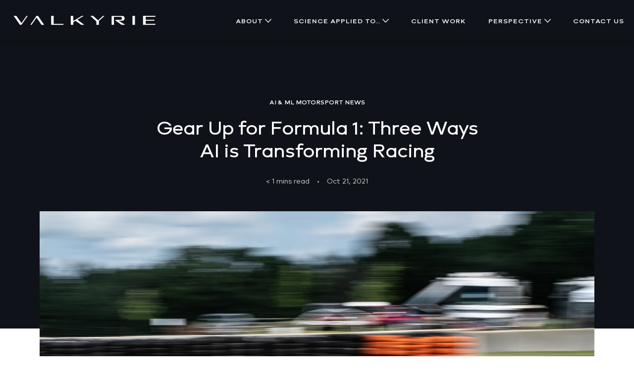

--- FILE ---
content_type: text/html; charset=UTF-8
request_url: https://valkyrie.ai/gear-up-for-formula-1-three-ways-ai-is-transforming-racing/
body_size: 15410
content:
<!DOCTYPE html>
<html lang="en-US">
<head>
	<meta http-equiv="Content-Type" content="text/html; charset=UTF-8" />
<script type="text/javascript">
/* <![CDATA[ */
 var gform;gform||(document.addEventListener("gform_main_scripts_loaded",function(){gform.scriptsLoaded=!0}),window.addEventListener("DOMContentLoaded",function(){gform.domLoaded=!0}),gform={domLoaded:!1,scriptsLoaded:!1,initializeOnLoaded:function(o){gform.domLoaded&&gform.scriptsLoaded?o():!gform.domLoaded&&gform.scriptsLoaded?window.addEventListener("DOMContentLoaded",o):document.addEventListener("gform_main_scripts_loaded",o)},hooks:{action:{},filter:{}},addAction:function(o,n,r,t){gform.addHook("action",o,n,r,t)},addFilter:function(o,n,r,t){gform.addHook("filter",o,n,r,t)},doAction:function(o){gform.doHook("action",o,arguments)},applyFilters:function(o){return gform.doHook("filter",o,arguments)},removeAction:function(o,n){gform.removeHook("action",o,n)},removeFilter:function(o,n,r){gform.removeHook("filter",o,n,r)},addHook:function(o,n,r,t,i){null==gform.hooks[o][n]&&(gform.hooks[o][n]=[]);var e=gform.hooks[o][n];null==i&&(i=n+"_"+e.length),gform.hooks[o][n].push({tag:i,callable:r,priority:t=null==t?10:t})},doHook:function(n,o,r){var t;if(r=Array.prototype.slice.call(r,1),null!=gform.hooks[n][o]&&((o=gform.hooks[n][o]).sort(function(o,n){return o.priority-n.priority}),o.forEach(function(o){"function"!=typeof(t=o.callable)&&(t=window[t]),"action"==n?t.apply(null,r):r[0]=t.apply(null,r)})),"filter"==n)return r[0]},removeHook:function(o,n,t,i){var r;null!=gform.hooks[o][n]&&(r=(r=gform.hooks[o][n]).filter(function(o,n,r){return!!(null!=i&&i!=o.tag||null!=t&&t!=o.priority)}),gform.hooks[o][n]=r)}}); 
/* ]]> */
</script>

	<meta name="viewport" content="width=device-width, initial-scale=1.0, user-scalable=0">

	<link rel="profile" href="http://gmpg.org/xfn/11" />
	<link rel="pingback" href="https://valkyrie.ai/xmlrpc.php" />

	<meta name='robots' content='index, follow, max-image-preview:large, max-snippet:-1, max-video-preview:-1' />

	<!-- This site is optimized with the Yoast SEO plugin v26.6 - https://yoast.com/wordpress/plugins/seo/ -->
	<title>Gear Up for Formula 1: Three Ways AI is Transforming Racing - Valkyrie AI</title>
	<link rel="canonical" href="https://valkyrie.ai/gear-up-for-formula-1-three-ways-ai-is-transforming-racing/" />
	<meta property="og:locale" content="en_US" />
	<meta property="og:type" content="article" />
	<meta property="og:title" content="Gear Up for Formula 1: Three Ways AI is Transforming Racing - Valkyrie AI" />
	<meta property="og:url" content="https://valkyrie.ai/gear-up-for-formula-1-three-ways-ai-is-transforming-racing/" />
	<meta property="og:site_name" content="Valkyrie AI" />
	<meta property="article:publisher" content="https://www.facebook.com/ValkyrieIntelligence" />
	<meta property="article:published_time" content="2021-10-21T12:15:00+00:00" />
	<meta property="article:modified_time" content="2022-02-11T21:11:11+00:00" />
	<meta property="og:image" content="https://valkyrie.ai/wp-content/uploads/2021/12/BRS5484-scaled.jpg" />
	<meta property="og:image:width" content="2560" />
	<meta property="og:image:height" content="1540" />
	<meta property="og:image:type" content="image/jpeg" />
	<meta name="author" content="admin" />
	<meta name="twitter:card" content="summary_large_image" />
	<meta name="twitter:creator" content="@ValkyrieIntel" />
	<meta name="twitter:site" content="@ValkyrieIntel" />
	<meta name="twitter:label1" content="Written by" />
	<meta name="twitter:data1" content="admin" />
	<script type="application/ld+json" class="yoast-schema-graph">{"@context":"https://schema.org","@graph":[{"@type":"Article","@id":"https://valkyrie.ai/gear-up-for-formula-1-three-ways-ai-is-transforming-racing/#article","isPartOf":{"@id":"https://valkyrie.ai/gear-up-for-formula-1-three-ways-ai-is-transforming-racing/"},"author":{"name":"admin","@id":"https://valkyrie.ai/#/schema/person/7024978a25a93173487e979a10101b6b"},"headline":"Gear Up for Formula 1: Three Ways AI is Transforming Racing","datePublished":"2021-10-21T12:15:00+00:00","dateModified":"2022-02-11T21:11:11+00:00","mainEntityOfPage":{"@id":"https://valkyrie.ai/gear-up-for-formula-1-three-ways-ai-is-transforming-racing/"},"wordCount":10,"commentCount":0,"publisher":{"@id":"https://valkyrie.ai/#organization"},"image":{"@id":"https://valkyrie.ai/gear-up-for-formula-1-three-ways-ai-is-transforming-racing/#primaryimage"},"thumbnailUrl":"https://valkyrie.ai/wp-content/uploads/2021/12/BRS5484-scaled.jpg","articleSection":["AI &amp; ML","Motorsport","News"],"inLanguage":"en-US","potentialAction":[{"@type":"CommentAction","name":"Comment","target":["https://valkyrie.ai/gear-up-for-formula-1-three-ways-ai-is-transforming-racing/#respond"]}]},{"@type":"WebPage","@id":"https://valkyrie.ai/gear-up-for-formula-1-three-ways-ai-is-transforming-racing/","url":"https://valkyrie.ai/gear-up-for-formula-1-three-ways-ai-is-transforming-racing/","name":"Gear Up for Formula 1: Three Ways AI is Transforming Racing - Valkyrie AI","isPartOf":{"@id":"https://valkyrie.ai/#website"},"primaryImageOfPage":{"@id":"https://valkyrie.ai/gear-up-for-formula-1-three-ways-ai-is-transforming-racing/#primaryimage"},"image":{"@id":"https://valkyrie.ai/gear-up-for-formula-1-three-ways-ai-is-transforming-racing/#primaryimage"},"thumbnailUrl":"https://valkyrie.ai/wp-content/uploads/2021/12/BRS5484-scaled.jpg","datePublished":"2021-10-21T12:15:00+00:00","dateModified":"2022-02-11T21:11:11+00:00","breadcrumb":{"@id":"https://valkyrie.ai/gear-up-for-formula-1-three-ways-ai-is-transforming-racing/#breadcrumb"},"inLanguage":"en-US","potentialAction":[{"@type":"ReadAction","target":["https://valkyrie.ai/gear-up-for-formula-1-three-ways-ai-is-transforming-racing/"]}]},{"@type":"ImageObject","inLanguage":"en-US","@id":"https://valkyrie.ai/gear-up-for-formula-1-three-ways-ai-is-transforming-racing/#primaryimage","url":"https://valkyrie.ai/wp-content/uploads/2021/12/BRS5484-scaled.jpg","contentUrl":"https://valkyrie.ai/wp-content/uploads/2021/12/BRS5484-scaled.jpg","width":2560,"height":1540,"caption":"Valkyrie Racing"},{"@type":"BreadcrumbList","@id":"https://valkyrie.ai/gear-up-for-formula-1-three-ways-ai-is-transforming-racing/#breadcrumb","itemListElement":[{"@type":"ListItem","position":1,"name":"Home","item":"https://valkyrie.ai/"},{"@type":"ListItem","position":2,"name":"News &#038; Events","item":"https://valkyrie.ai/news-events/"},{"@type":"ListItem","position":3,"name":"Gear Up for Formula 1: Three Ways AI is Transforming Racing"}]},{"@type":"WebSite","@id":"https://valkyrie.ai/#website","url":"https://valkyrie.ai/","name":"Valkyrie AI","description":"Building custom AI and data-powered solutions to transform operations across industry and the public sector.","publisher":{"@id":"https://valkyrie.ai/#organization"},"potentialAction":[{"@type":"SearchAction","target":{"@type":"EntryPoint","urlTemplate":"https://valkyrie.ai/?s={search_term_string}"},"query-input":{"@type":"PropertyValueSpecification","valueRequired":true,"valueName":"search_term_string"}}],"inLanguage":"en-US"},{"@type":"Organization","@id":"https://valkyrie.ai/#organization","name":"Valkyrie AI","url":"https://valkyrie.ai/","logo":{"@type":"ImageObject","inLanguage":"en-US","@id":"https://valkyrie.ai/#/schema/logo/image/","url":"https://valkyrie.ai/wp-content/uploads/2022/02/Standard-logo-Max-ppi.png","contentUrl":"https://valkyrie.ai/wp-content/uploads/2022/02/Standard-logo-Max-ppi.png","width":3000,"height":1192,"caption":"Valkyrie AI"},"image":{"@id":"https://valkyrie.ai/#/schema/logo/image/"},"sameAs":["https://www.facebook.com/ValkyrieIntelligence","https://x.com/ValkyrieIntel","https://www.instagram.com/valkyrieintel/","https://medium.com/@ValkyrieAI","https://www.linkedin.com/company/valkyrieintelligence/"]},{"@type":"Person","@id":"https://valkyrie.ai/#/schema/person/7024978a25a93173487e979a10101b6b","name":"admin","image":{"@type":"ImageObject","inLanguage":"en-US","@id":"https://valkyrie.ai/#/schema/person/image/","url":"https://secure.gravatar.com/avatar/8b3f77206475dd267b9a09903941ca9b9d66cdc376ec70239f3adccda2caa8bb?s=96&d=mm&r=g","contentUrl":"https://secure.gravatar.com/avatar/8b3f77206475dd267b9a09903941ca9b9d66cdc376ec70239f3adccda2caa8bb?s=96&d=mm&r=g","caption":"admin"},"sameAs":["https://valkyrie.ai"],"url":"https://valkyrie.ai/author/admin/"}]}</script>
	<!-- / Yoast SEO plugin. -->


<link rel="alternate" type="application/rss+xml" title="Valkyrie AI &raquo; Feed" href="https://valkyrie.ai/feed/" />
<link rel="alternate" type="application/rss+xml" title="Valkyrie AI &raquo; Comments Feed" href="https://valkyrie.ai/comments/feed/" />
<link rel="alternate" type="application/rss+xml" title="Valkyrie AI &raquo; Gear Up for Formula 1: Three Ways AI is Transforming Racing Comments Feed" href="https://valkyrie.ai/gear-up-for-formula-1-three-ways-ai-is-transforming-racing/feed/" />
<link rel="alternate" title="oEmbed (JSON)" type="application/json+oembed" href="https://valkyrie.ai/wp-json/oembed/1.0/embed?url=https%3A%2F%2Fvalkyrie.ai%2Fgear-up-for-formula-1-three-ways-ai-is-transforming-racing%2F" />
<link rel="alternate" title="oEmbed (XML)" type="text/xml+oembed" href="https://valkyrie.ai/wp-json/oembed/1.0/embed?url=https%3A%2F%2Fvalkyrie.ai%2Fgear-up-for-formula-1-three-ways-ai-is-transforming-racing%2F&#038;format=xml" />
<style id='wp-img-auto-sizes-contain-inline-css' type='text/css'>
img:is([sizes=auto i],[sizes^="auto," i]){contain-intrinsic-size:3000px 1500px}
/*# sourceURL=wp-img-auto-sizes-contain-inline-css */
</style>
<style id='wp-emoji-styles-inline-css' type='text/css'>

	img.wp-smiley, img.emoji {
		display: inline !important;
		border: none !important;
		box-shadow: none !important;
		height: 1em !important;
		width: 1em !important;
		margin: 0 0.07em !important;
		vertical-align: -0.1em !important;
		background: none !important;
		padding: 0 !important;
	}
/*# sourceURL=wp-emoji-styles-inline-css */
</style>
<link rel='stylesheet' id='wp-block-library-css' href='https://valkyrie.ai/wp-includes/css/dist/block-library/style.min.css?ver=6.9' type='text/css' media='all' />
<style id='classic-theme-styles-inline-css' type='text/css'>
/*! This file is auto-generated */
.wp-block-button__link{color:#fff;background-color:#32373c;border-radius:9999px;box-shadow:none;text-decoration:none;padding:calc(.667em + 2px) calc(1.333em + 2px);font-size:1.125em}.wp-block-file__button{background:#32373c;color:#fff;text-decoration:none}
/*# sourceURL=/wp-includes/css/classic-themes.min.css */
</style>
<style id='global-styles-inline-css' type='text/css'>
:root{--wp--preset--aspect-ratio--square: 1;--wp--preset--aspect-ratio--4-3: 4/3;--wp--preset--aspect-ratio--3-4: 3/4;--wp--preset--aspect-ratio--3-2: 3/2;--wp--preset--aspect-ratio--2-3: 2/3;--wp--preset--aspect-ratio--16-9: 16/9;--wp--preset--aspect-ratio--9-16: 9/16;--wp--preset--color--black: #000000;--wp--preset--color--cyan-bluish-gray: #abb8c3;--wp--preset--color--white: #ffffff;--wp--preset--color--pale-pink: #f78da7;--wp--preset--color--vivid-red: #cf2e2e;--wp--preset--color--luminous-vivid-orange: #ff6900;--wp--preset--color--luminous-vivid-amber: #fcb900;--wp--preset--color--light-green-cyan: #7bdcb5;--wp--preset--color--vivid-green-cyan: #00d084;--wp--preset--color--pale-cyan-blue: #8ed1fc;--wp--preset--color--vivid-cyan-blue: #0693e3;--wp--preset--color--vivid-purple: #9b51e0;--wp--preset--gradient--vivid-cyan-blue-to-vivid-purple: linear-gradient(135deg,rgb(6,147,227) 0%,rgb(155,81,224) 100%);--wp--preset--gradient--light-green-cyan-to-vivid-green-cyan: linear-gradient(135deg,rgb(122,220,180) 0%,rgb(0,208,130) 100%);--wp--preset--gradient--luminous-vivid-amber-to-luminous-vivid-orange: linear-gradient(135deg,rgb(252,185,0) 0%,rgb(255,105,0) 100%);--wp--preset--gradient--luminous-vivid-orange-to-vivid-red: linear-gradient(135deg,rgb(255,105,0) 0%,rgb(207,46,46) 100%);--wp--preset--gradient--very-light-gray-to-cyan-bluish-gray: linear-gradient(135deg,rgb(238,238,238) 0%,rgb(169,184,195) 100%);--wp--preset--gradient--cool-to-warm-spectrum: linear-gradient(135deg,rgb(74,234,220) 0%,rgb(151,120,209) 20%,rgb(207,42,186) 40%,rgb(238,44,130) 60%,rgb(251,105,98) 80%,rgb(254,248,76) 100%);--wp--preset--gradient--blush-light-purple: linear-gradient(135deg,rgb(255,206,236) 0%,rgb(152,150,240) 100%);--wp--preset--gradient--blush-bordeaux: linear-gradient(135deg,rgb(254,205,165) 0%,rgb(254,45,45) 50%,rgb(107,0,62) 100%);--wp--preset--gradient--luminous-dusk: linear-gradient(135deg,rgb(255,203,112) 0%,rgb(199,81,192) 50%,rgb(65,88,208) 100%);--wp--preset--gradient--pale-ocean: linear-gradient(135deg,rgb(255,245,203) 0%,rgb(182,227,212) 50%,rgb(51,167,181) 100%);--wp--preset--gradient--electric-grass: linear-gradient(135deg,rgb(202,248,128) 0%,rgb(113,206,126) 100%);--wp--preset--gradient--midnight: linear-gradient(135deg,rgb(2,3,129) 0%,rgb(40,116,252) 100%);--wp--preset--font-size--small: 13px;--wp--preset--font-size--medium: 20px;--wp--preset--font-size--large: 36px;--wp--preset--font-size--x-large: 42px;--wp--preset--spacing--20: 0.44rem;--wp--preset--spacing--30: 0.67rem;--wp--preset--spacing--40: 1rem;--wp--preset--spacing--50: 1.5rem;--wp--preset--spacing--60: 2.25rem;--wp--preset--spacing--70: 3.38rem;--wp--preset--spacing--80: 5.06rem;--wp--preset--shadow--natural: 6px 6px 9px rgba(0, 0, 0, 0.2);--wp--preset--shadow--deep: 12px 12px 50px rgba(0, 0, 0, 0.4);--wp--preset--shadow--sharp: 6px 6px 0px rgba(0, 0, 0, 0.2);--wp--preset--shadow--outlined: 6px 6px 0px -3px rgb(255, 255, 255), 6px 6px rgb(0, 0, 0);--wp--preset--shadow--crisp: 6px 6px 0px rgb(0, 0, 0);}:where(.is-layout-flex){gap: 0.5em;}:where(.is-layout-grid){gap: 0.5em;}body .is-layout-flex{display: flex;}.is-layout-flex{flex-wrap: wrap;align-items: center;}.is-layout-flex > :is(*, div){margin: 0;}body .is-layout-grid{display: grid;}.is-layout-grid > :is(*, div){margin: 0;}:where(.wp-block-columns.is-layout-flex){gap: 2em;}:where(.wp-block-columns.is-layout-grid){gap: 2em;}:where(.wp-block-post-template.is-layout-flex){gap: 1.25em;}:where(.wp-block-post-template.is-layout-grid){gap: 1.25em;}.has-black-color{color: var(--wp--preset--color--black) !important;}.has-cyan-bluish-gray-color{color: var(--wp--preset--color--cyan-bluish-gray) !important;}.has-white-color{color: var(--wp--preset--color--white) !important;}.has-pale-pink-color{color: var(--wp--preset--color--pale-pink) !important;}.has-vivid-red-color{color: var(--wp--preset--color--vivid-red) !important;}.has-luminous-vivid-orange-color{color: var(--wp--preset--color--luminous-vivid-orange) !important;}.has-luminous-vivid-amber-color{color: var(--wp--preset--color--luminous-vivid-amber) !important;}.has-light-green-cyan-color{color: var(--wp--preset--color--light-green-cyan) !important;}.has-vivid-green-cyan-color{color: var(--wp--preset--color--vivid-green-cyan) !important;}.has-pale-cyan-blue-color{color: var(--wp--preset--color--pale-cyan-blue) !important;}.has-vivid-cyan-blue-color{color: var(--wp--preset--color--vivid-cyan-blue) !important;}.has-vivid-purple-color{color: var(--wp--preset--color--vivid-purple) !important;}.has-black-background-color{background-color: var(--wp--preset--color--black) !important;}.has-cyan-bluish-gray-background-color{background-color: var(--wp--preset--color--cyan-bluish-gray) !important;}.has-white-background-color{background-color: var(--wp--preset--color--white) !important;}.has-pale-pink-background-color{background-color: var(--wp--preset--color--pale-pink) !important;}.has-vivid-red-background-color{background-color: var(--wp--preset--color--vivid-red) !important;}.has-luminous-vivid-orange-background-color{background-color: var(--wp--preset--color--luminous-vivid-orange) !important;}.has-luminous-vivid-amber-background-color{background-color: var(--wp--preset--color--luminous-vivid-amber) !important;}.has-light-green-cyan-background-color{background-color: var(--wp--preset--color--light-green-cyan) !important;}.has-vivid-green-cyan-background-color{background-color: var(--wp--preset--color--vivid-green-cyan) !important;}.has-pale-cyan-blue-background-color{background-color: var(--wp--preset--color--pale-cyan-blue) !important;}.has-vivid-cyan-blue-background-color{background-color: var(--wp--preset--color--vivid-cyan-blue) !important;}.has-vivid-purple-background-color{background-color: var(--wp--preset--color--vivid-purple) !important;}.has-black-border-color{border-color: var(--wp--preset--color--black) !important;}.has-cyan-bluish-gray-border-color{border-color: var(--wp--preset--color--cyan-bluish-gray) !important;}.has-white-border-color{border-color: var(--wp--preset--color--white) !important;}.has-pale-pink-border-color{border-color: var(--wp--preset--color--pale-pink) !important;}.has-vivid-red-border-color{border-color: var(--wp--preset--color--vivid-red) !important;}.has-luminous-vivid-orange-border-color{border-color: var(--wp--preset--color--luminous-vivid-orange) !important;}.has-luminous-vivid-amber-border-color{border-color: var(--wp--preset--color--luminous-vivid-amber) !important;}.has-light-green-cyan-border-color{border-color: var(--wp--preset--color--light-green-cyan) !important;}.has-vivid-green-cyan-border-color{border-color: var(--wp--preset--color--vivid-green-cyan) !important;}.has-pale-cyan-blue-border-color{border-color: var(--wp--preset--color--pale-cyan-blue) !important;}.has-vivid-cyan-blue-border-color{border-color: var(--wp--preset--color--vivid-cyan-blue) !important;}.has-vivid-purple-border-color{border-color: var(--wp--preset--color--vivid-purple) !important;}.has-vivid-cyan-blue-to-vivid-purple-gradient-background{background: var(--wp--preset--gradient--vivid-cyan-blue-to-vivid-purple) !important;}.has-light-green-cyan-to-vivid-green-cyan-gradient-background{background: var(--wp--preset--gradient--light-green-cyan-to-vivid-green-cyan) !important;}.has-luminous-vivid-amber-to-luminous-vivid-orange-gradient-background{background: var(--wp--preset--gradient--luminous-vivid-amber-to-luminous-vivid-orange) !important;}.has-luminous-vivid-orange-to-vivid-red-gradient-background{background: var(--wp--preset--gradient--luminous-vivid-orange-to-vivid-red) !important;}.has-very-light-gray-to-cyan-bluish-gray-gradient-background{background: var(--wp--preset--gradient--very-light-gray-to-cyan-bluish-gray) !important;}.has-cool-to-warm-spectrum-gradient-background{background: var(--wp--preset--gradient--cool-to-warm-spectrum) !important;}.has-blush-light-purple-gradient-background{background: var(--wp--preset--gradient--blush-light-purple) !important;}.has-blush-bordeaux-gradient-background{background: var(--wp--preset--gradient--blush-bordeaux) !important;}.has-luminous-dusk-gradient-background{background: var(--wp--preset--gradient--luminous-dusk) !important;}.has-pale-ocean-gradient-background{background: var(--wp--preset--gradient--pale-ocean) !important;}.has-electric-grass-gradient-background{background: var(--wp--preset--gradient--electric-grass) !important;}.has-midnight-gradient-background{background: var(--wp--preset--gradient--midnight) !important;}.has-small-font-size{font-size: var(--wp--preset--font-size--small) !important;}.has-medium-font-size{font-size: var(--wp--preset--font-size--medium) !important;}.has-large-font-size{font-size: var(--wp--preset--font-size--large) !important;}.has-x-large-font-size{font-size: var(--wp--preset--font-size--x-large) !important;}
:where(.wp-block-post-template.is-layout-flex){gap: 1.25em;}:where(.wp-block-post-template.is-layout-grid){gap: 1.25em;}
:where(.wp-block-term-template.is-layout-flex){gap: 1.25em;}:where(.wp-block-term-template.is-layout-grid){gap: 1.25em;}
:where(.wp-block-columns.is-layout-flex){gap: 2em;}:where(.wp-block-columns.is-layout-grid){gap: 2em;}
:root :where(.wp-block-pullquote){font-size: 1.5em;line-height: 1.6;}
/*# sourceURL=global-styles-inline-css */
</style>
<link rel='stylesheet' id='eae-css-css' href='https://valkyrie.ai/wp-content/plugins/addon-elements-for-elementor-page-builder/assets/css/eae.min.css?ver=1.14.4' type='text/css' media='all' />
<link rel='stylesheet' id='eae-peel-css-css' href='https://valkyrie.ai/wp-content/plugins/addon-elements-for-elementor-page-builder/assets/lib/peel/peel.css?ver=1.14.4' type='text/css' media='all' />
<link rel='stylesheet' id='font-awesome-4-shim-css' href='https://valkyrie.ai/wp-content/plugins/elementor/assets/lib/font-awesome/css/v4-shims.min.css?ver=1.0' type='text/css' media='all' />
<link rel='stylesheet' id='font-awesome-5-all-css' href='https://valkyrie.ai/wp-content/plugins/elementor/assets/lib/font-awesome/css/all.min.css?ver=4.11.60' type='text/css' media='all' />
<link rel='stylesheet' id='vegas-css-css' href='https://valkyrie.ai/wp-content/plugins/addon-elements-for-elementor-page-builder/assets/lib/vegas/vegas.min.css?ver=2.4.0' type='text/css' media='all' />
<link rel='stylesheet' id='theme-css-bundle-css' href='https://valkyrie.ai/wp-content/themes/valkyrie/dist/css/bundle-d579eecc89.css?ver=6.9' type='text/css' media='all' />
<link rel='stylesheet' id='theme-styles-css' href='https://valkyrie.ai/wp-content/themes/valkyrie/style.css?ver=1708525546' type='text/css' media='all' />
<link rel='stylesheet' id='ekit-widget-styles-css' href='https://valkyrie.ai/wp-content/plugins/elementskit-lite/widgets/init/assets/css/widget-styles.css?ver=3.7.8' type='text/css' media='all' />
<link rel='stylesheet' id='ekit-responsive-css' href='https://valkyrie.ai/wp-content/plugins/elementskit-lite/widgets/init/assets/css/responsive.css?ver=3.7.8' type='text/css' media='all' />
<link rel='stylesheet' id='wpr-text-animations-css-css' href='https://valkyrie.ai/wp-content/plugins/royal-elementor-addons/assets/css/lib/animations/text-animations.min.css?ver=1.7.1041' type='text/css' media='all' />
<link rel='stylesheet' id='wpr-addons-css-css' href='https://valkyrie.ai/wp-content/plugins/royal-elementor-addons/assets/css/frontend.min.css?ver=1.7.1041' type='text/css' media='all' />
<script type="text/javascript" src="https://valkyrie.ai/wp-content/plugins/addon-elements-for-elementor-page-builder/assets/js/iconHelper.js?ver=1.0" id="eae-iconHelper-js"></script>
<script type="text/javascript" data-cfasync="false" src="https://valkyrie.ai/wp-includes/js/jquery/jquery.min.js?ver=3.7.1" id="jquery-core-js"></script>
<script type="text/javascript" data-cfasync="false" src="https://valkyrie.ai/wp-includes/js/jquery/jquery-migrate.min.js?ver=3.4.1" id="jquery-migrate-js"></script>
<link rel="https://api.w.org/" href="https://valkyrie.ai/wp-json/" /><link rel="alternate" title="JSON" type="application/json" href="https://valkyrie.ai/wp-json/wp/v2/posts/947" /><link rel="EditURI" type="application/rsd+xml" title="RSD" href="https://valkyrie.ai/xmlrpc.php?rsd" />
<meta name="generator" content="WordPress 6.9" />
<link rel='shortlink' href='https://valkyrie.ai/?p=947' />
<meta name="generator" content="Elementor 3.34.0; features: additional_custom_breakpoints; settings: css_print_method-external, google_font-enabled, font_display-auto">
			<style>
				.e-con.e-parent:nth-of-type(n+4):not(.e-lazyloaded):not(.e-no-lazyload),
				.e-con.e-parent:nth-of-type(n+4):not(.e-lazyloaded):not(.e-no-lazyload) * {
					background-image: none !important;
				}
				@media screen and (max-height: 1024px) {
					.e-con.e-parent:nth-of-type(n+3):not(.e-lazyloaded):not(.e-no-lazyload),
					.e-con.e-parent:nth-of-type(n+3):not(.e-lazyloaded):not(.e-no-lazyload) * {
						background-image: none !important;
					}
				}
				@media screen and (max-height: 640px) {
					.e-con.e-parent:nth-of-type(n+2):not(.e-lazyloaded):not(.e-no-lazyload),
					.e-con.e-parent:nth-of-type(n+2):not(.e-lazyloaded):not(.e-no-lazyload) * {
						background-image: none !important;
					}
				}
			</style>
			<!-- Start of HubSpot Embed Code -->
<script type="text/javascript" id="hs-script-loader" async defer src="//js.hs-scripts.com/45707294.js"></script>
<!-- End of HubSpot Embed Code -->

<!-- Google Tag Manager -->
<script>(function(w,d,s,l,i){w[l]=w[l]||[];w[l].push({'gtm.start':
new Date().getTime(),event:'gtm.js'});var f=d.getElementsByTagName(s)[0],
j=d.createElement(s),dl=l!='dataLayer'?'&l='+l:'';j.async=true;j.src=
'https://www.googletagmanager.com/gtm.js?id='+i+dl;f.parentNode.insertBefore(j,f);
})(window,document,'script','dataLayer','GTM-W85GK9T');</script>
<!-- End Google Tag Manager --><link rel="icon" href="https://valkyrie.ai/wp-content/uploads/2022/04/cropped-Black-Valkyrie-Wings-Only-32x32.jpg" sizes="32x32" />
<link rel="icon" href="https://valkyrie.ai/wp-content/uploads/2022/04/cropped-Black-Valkyrie-Wings-Only-192x192.jpg" sizes="192x192" />
<link rel="apple-touch-icon" href="https://valkyrie.ai/wp-content/uploads/2022/04/cropped-Black-Valkyrie-Wings-Only-180x180.jpg" />
<meta name="msapplication-TileImage" content="https://valkyrie.ai/wp-content/uploads/2022/04/cropped-Black-Valkyrie-Wings-Only-270x270.jpg" />
		<style type="text/css" id="wp-custom-css">
			

.tabs-science .tabs__nav li a {
    color: #000;
}

section.customer-stories {
    padding: 80px 0px;
}
.shell a:hover{
    color: white !important;
    background: #000;
}


/* slider new home - D&Z */

.elementor-button.elementor-slide-button.elementor-size-sm {
    padding: 15px 50px 15px 50px;
}

.elementor-slide-heading {
    margin-bottom: 15px;
}

/* desktop */
@media only screen and (min-width: 970px){
.elementor-1922 .elementor-element.elementor-element-a5c2e1c .swiper-slide-inner {
    left: 80px;
	}
.elementor-slide-description {
    margin-bottom: 25px;
    padding-right: 17%;
	}
	
 .elementor-swiper-button-prev {
    left: 70px;
    }
.elementor-swiper-button-next {
    right: 70px;
}
}


.elementor-background-overlay {
    background: linear-gradient(273deg, rgba(0,0,0,0) 0%, rgba(0,0,0,0.7987570028011204) 99%);
    background-color: transparent !important;
}

img.attachment-crb_teammember.size-crb_teammember{
	 -webkit-filter: grayscale(0%);
		filter: grayscale(100%);
}
img.attachment-crb_teammember.size-crb_teammember:hover{
	 -webkit-filter: none;
		filter: none;
}


/* mobile */
@media only screen and (max-width: 747px){
.swiper-slide-contents.animated.fadeInUp {
    padding-left: 12px;
	}}

	/* Advanced Slider */

.elementor-element.elementor-element-6914e42.e-con-boxed.e-con {
    overflow: hidden;
}

/* form footer */

input#form-field-email {
    min-height: 50px;
}

.customer-stories .slick-dots li{
	transition:all 0.5s ease-in-out;
}
.customer-stories .slick-dots li.slick-active:after{
	top:-0.2rem;
	left:0.8rem;
}
.customer-stories .slick-dots li button:after{
	top:1.8rem;
}
.customer-stories .slick-dots li.slick-active{
	width:110px;
	top:1.6rem;
}
.home .main > section:nth-of-type(6) {
	padding:50px 0px;
}
.home .main > section:nth-of-type(6) .stb-item{
	transform:none !important;
}

.home .main > section:nth-of-type(6) .slider__clip {
	max-width:1330px;
	padding:auto 80px;
	width:100%;
}
.home .main > section:nth-of-type(6) .slider__clip .slider__slides a{
	width:260px;
	padding:0 1rem;
}
.section-metrics strong{
	font-weight:500;
}
.page-id-9 .slick-dots li,
.page-id-11 .slick-dots li{
	transition:all 0.5s ease-in-out;
}
.page-id-9 .slick-dots li.slick-active:after,
.page-id-11 .slick-dots li.slick-active:after{
	top:-0.6rem;
	left:0.8rem;
}
.page-id-9 .slick-dots li button,
.page-id-11 .slick-dots li button{
	font-size:12px !important;
	color:inherit;
	padding:0px;
	margin-top:-15px;
}
.page-id-9 .slick-dots li button:after,
.page-id-11 .slick-dots li button:after{
	top:1.4rem;
}
.page-id-9 .slick-dots li.slick-active,
.page-id-11 .slick-dots li.slick-active{
	width:110px;
	top:2.2rem;
}
.page-id-9 .slider-about .slick-dots,
.page-id-11 .slider-about .slick-dots{
	padding:10px;
}
.page-id-9 .slider-about .slick-dots li button:before,
.page-id-11 .slider-about .slick-dots li button:before{
	content:'';
}
@media only screen and (max-width: 747px){
	
	.home .main > section:nth-of-type(6) .slider__clip .slider__slides{
		padding:0px 30px;
		display:flex;
		flex-wrap:wrap;
		width:100vw;
		gap:20px;
		justify-content:center;
	}
	.home .main > section:nth-of-type(6) .slider__clip .slider__slides a{
	width:37vw;
}
	.customer-stories .slick-dots{
		margin-top:30px;
	}
	.customer-stories .slick-dots li button{
		font-size:1.8rem;
		opacity:0.5;
	}
	.customer-stories .slick-dots li.slick-active button{
		top:-1.6rem;
		opacity:1;
	}
.customer-stories .slick-dots li.slick-active{
	width:20px;
	top:1.6rem;
}
	.page-id-9 .slick-dots li button,
	.page-id-11 .slick-dots li button{
		opacity:0.5;
		font-size:1.8rem !important;
	}
	.page-id-9 .slick-dots li.slick-active,
	.page-id-11 .slick-dots li.slick-active{
	top:0.0rem;
		color:#000;
}
	.page-id-9 .slick-dots li.slick-active button,
	.page-id-11 .slick-dots li.slick-active button{
	opacity:1;
}
.page-id-9 .slick-dots li.slick-active,
.page-id-11 .slick-dots li.slick-active{
	width:20px;
}
	.hero .slide__image > img{
		height:100% !important;
	}
	.hero .shell{
		min-height:29rem;
	}
}

.science-slider .slider__clip .slick-slide {
	padding-bottom:unset !important;
}
		</style>
		<style id="wpr_lightbox_styles">
				.lg-backdrop {
					background-color: rgba(0,0,0,0.6) !important;
				}
				.lg-toolbar,
				.lg-dropdown {
					background-color: rgba(0,0,0,0.8) !important;
				}
				.lg-dropdown:after {
					border-bottom-color: rgba(0,0,0,0.8) !important;
				}
				.lg-sub-html {
					background-color: rgba(0,0,0,0.8) !important;
				}
				.lg-thumb-outer,
				.lg-progress-bar {
					background-color: #444444 !important;
				}
				.lg-progress {
					background-color: #a90707 !important;
				}
				.lg-icon {
					color: #efefef !important;
					font-size: 20px !important;
				}
				.lg-icon.lg-toogle-thumb {
					font-size: 24px !important;
				}
				.lg-icon:hover,
				.lg-dropdown-text:hover {
					color: #ffffff !important;
				}
				.lg-sub-html,
				.lg-dropdown-text {
					color: #efefef !important;
					font-size: 14px !important;
				}
				#lg-counter {
					color: #efefef !important;
					font-size: 14px !important;
				}
				.lg-prev,
				.lg-next {
					font-size: 35px !important;
				}

				/* Defaults */
				.lg-icon {
				background-color: transparent !important;
				}

				#lg-counter {
				opacity: 0.9;
				}

				.lg-thumb-outer {
				padding: 0 10px;
				}

				.lg-thumb-item {
				border-radius: 0 !important;
				border: none !important;
				opacity: 0.5;
				}

				.lg-thumb-item.active {
					opacity: 1;
				}
	         </style></head>
<body class="wp-singular post-template-default single single-post postid-947 single-format-standard wp-embed-responsive wp-theme-valkyrie elementor-default elementor-kit-1500">
	<!-- Google Tag Manager (noscript) -->
<noscript><iframe src="https://www.googletagmanager.com/ns.html?id=GTM-W85GK9T"
height="0" width="0" style="display:none;visibility:hidden"></iframe></noscript>
<!-- End Google Tag Manager (noscript) -->	<div class="wrapper">
		<div class="wrapper__inner">
			<header class="header">
				<div class="shell">
					<a href="https://valkyrie.ai" class="logo">
						<img src="https://valkyrie.ai/wp-content/themes/valkyrie/resources/images/logo-new-white.png" alt="" />
					</a>

											<nav class="nav"><ul id="menu-main-menu" class="menu"><li id="menu-item-307" class="menu-item menu-item-type-custom menu-item-object-custom menu-item-has-children menu-item-307"><a rel="nofollow" href="#">About</a>
<ul class="sub-menu">
	<li id="menu-item-310" class="menu-item menu-item-type-post_type menu-item-object-page menu-item-310"><a href="https://valkyrie.ai/who-we-are/">Who we are</a></li>
	<li id="menu-item-308" class="menu-item menu-item-type-post_type menu-item-object-page menu-item-308"><a href="https://valkyrie.ai/join-our-team/">Join Our Team</a></li>
</ul>
</li>
<li id="menu-item-311" class="menu-item menu-item-type-custom menu-item-object-custom menu-item-has-children menu-item-311"><a rel="nofollow" href="#">Science Applied To&#8230;</a>
<ul class="sub-menu">
	<li id="menu-item-520" class="menu-item menu-item-type-post_type menu-item-object-page menu-item-520"><a href="https://valkyrie.ai/industry/">Industry</a></li>
	<li id="menu-item-523" class="menu-item menu-item-type-post_type menu-item-object-page menu-item-523"><a href="https://valkyrie.ai/government/">Government</a></li>
	<li id="menu-item-554" class="menu-item menu-item-type-post_type menu-item-object-page menu-item-554"><a href="https://valkyrie.ai/social-impact/">Social Impact</a></li>
	<li id="menu-item-1382" class="menu-item menu-item-type-post_type menu-item-object-page menu-item-1382"><a href="https://valkyrie.ai/motorsport/">Motorsport</a></li>
</ul>
</li>
<li id="menu-item-580" class="menu-item menu-item-type-post_type_archive menu-item-object-crb_case_study menu-item-580"><a href="https://valkyrie.ai/client-work/">Client Work</a></li>
<li id="menu-item-318" class="menu-item menu-item-type-custom menu-item-object-custom menu-item-has-children menu-item-318"><a rel="nofollow" href="#">Perspective</a>
<ul class="sub-menu">
	<li id="menu-item-319" class="menu-item menu-item-type-post_type menu-item-object-page menu-item-319"><a href="https://valkyrie.ai/our-voice/">Our Voice</a></li>
	<li id="menu-item-320" class="menu-item menu-item-type-post_type menu-item-object-page current_page_parent menu-item-320"><a href="https://valkyrie.ai/news-events/">News &#038; Events</a></li>
</ul>
</li>
<li id="menu-item-321" class="menu-item menu-item-type-post_type menu-item-object-page menu-item-321"><a href="https://valkyrie.ai/contact-us/">Contact Us</a></li>
</ul></nav>					
					<div class="btn--menu">
						<span></span>
					</div><!-- /.btn-/-menu -->
				</div><!-- /.shell -->
			</header><!-- /.header -->

			<div class="main">

<section class="single-article">
	<div class="shell">
		<div class="article__head">
						<h6>
									AI &AMP; ML									MOTORSPORT									NEWS							</h6>

			<h2>
				Gear Up for Formula 1: Three Ways AI is Transforming Racing			</h2>

			
			<p class="article__meta">
				<strong><span class="span-reading-time rt-reading-time"><span class="rt-label rt-prefix"></span> <span class="rt-time"> &lt; 1</span> <span class="rt-label rt-postfix"></span></span>mins read</strong>

				<strong>
					Oct 21, 2021				</strong>
			</p><!-- /.article__meta -->

			<div class="image__top">
				<img width="1360" height="818" src="https://valkyrie.ai/wp-content/uploads/2021/12/BRS5484-1360x818.jpg" class="attachment-crb_gallery size-crb_gallery wp-post-image" alt="Valkyrie Racing" decoding="async" srcset="https://valkyrie.ai/wp-content/uploads/2021/12/BRS5484-1360x818.jpg 1360w, https://valkyrie.ai/wp-content/uploads/2021/12/BRS5484-300x180.jpg 300w, https://valkyrie.ai/wp-content/uploads/2021/12/BRS5484-1024x616.jpg 1024w, https://valkyrie.ai/wp-content/uploads/2021/12/BRS5484-768x462.jpg 768w, https://valkyrie.ai/wp-content/uploads/2021/12/BRS5484-1536x924.jpg 1536w, https://valkyrie.ai/wp-content/uploads/2021/12/BRS5484-2048x1232.jpg 2048w, https://valkyrie.ai/wp-content/uploads/2021/12/BRS5484-33x20.jpg 33w, https://valkyrie.ai/wp-content/uploads/2021/12/BRS5484-1920x1155.jpg 1920w, https://valkyrie.ai/wp-content/uploads/2021/12/BRS5484-772x464.jpg 772w, https://valkyrie.ai/wp-content/uploads/2021/12/BRS5484-404x243.jpg 404w, https://valkyrie.ai/wp-content/uploads/2021/12/BRS5484-78x47.jpg 78w, https://valkyrie.ai/wp-content/uploads/2021/12/BRS5484-625x376.jpg 625w, https://valkyrie.ai/wp-content/uploads/2021/12/BRS5484-406x244.jpg 406w" sizes="(max-width: 1360px) 100vw, 1360px" />			</div><!-- /.image__top -->
		</div><!-- /.article__head -->

		<div class="article__body">
			<div class="entry">
							</div><!-- /.entry -->
		</div><!-- /.article__body -->

					<div class="paging">
				<a href="https://valkyrie.ai/back-of-the-grid-f1-podcast-what-ai-and-machine-learning-can-do-for-motorsport/" class="paging__prev">Prev article</a><a href="https://valkyrie.ai/forbes-the-mechanics-methods-and-mentality-of-successful-ai-initiatives/" class="paging__next">Next article</a>			</div><!-- /.paging -->
			</div><!-- /.shell -->
</section><!-- /.single-article -->
	<section class="related-posts">
		<div class="shell">
			<h2>
				Related Posts			</h2>
			<div class="post__wrap">
									<div class="single__post">
						<div class="post__image">
							<a href="https://valkyrie.ai/post/valkyrie-announced-as-official-ai-partner-to-radio-le-mans/" target="_blank">
								<img width="365" height="244" src="https://valkyrie.ai/wp-content/uploads/2022/07/Radio-Show-LT-Motorsports-Page-365x244.jpg" class="attachment-crb_post size-crb_post wp-post-image" alt="Radio Show LT - Radio Le Mans" decoding="async" srcset="https://valkyrie.ai/wp-content/uploads/2022/07/Radio-Show-LT-Motorsports-Page-365x244.jpg 365w, https://valkyrie.ai/wp-content/uploads/2022/07/Radio-Show-LT-Motorsports-Page-300x200.jpg 300w, https://valkyrie.ai/wp-content/uploads/2022/07/Radio-Show-LT-Motorsports-Page-30x20.jpg 30w, https://valkyrie.ai/wp-content/uploads/2022/07/Radio-Show-LT-Motorsports-Page-70x47.jpg 70w, https://valkyrie.ai/wp-content/uploads/2022/07/Radio-Show-LT-Motorsports-Page.jpg 404w" sizes="(max-width: 365px) 100vw, 365px" />							</a>
						</div><!-- /.post__image -->

						<div class="entry">
							<h4>
								<a href="https://valkyrie.ai/post/valkyrie-announced-as-official-ai-partner-to-radio-le-mans/">
									Valkyrie Announced As Official AI Partner to Radio Le Mans								</a>
							</h4>

							<a href="https://valkyrie.ai/post/valkyrie-announced-as-official-ai-partner-to-radio-le-mans/" class="link link--more">
								Read More							</a>
						</div><!-- /.entry -->
					</div><!-- /.single__post -->
									<div class="single__post">
						<div class="post__image">
							<a href="https://www.unitedautosports.com/news/valkyrie-becomes-official-ai-partner-to-united-autosports" target="_blank">
								<img width="366" height="244" src="https://valkyrie.ai/wp-content/uploads/2022/03/22-0Q3A5078-366x244.jpg" class="attachment-crb_post size-crb_post wp-post-image" alt="" decoding="async" srcset="https://valkyrie.ai/wp-content/uploads/2022/03/22-0Q3A5078-366x244.jpg 366w, https://valkyrie.ai/wp-content/uploads/2022/03/22-0Q3A5078-300x200.jpg 300w, https://valkyrie.ai/wp-content/uploads/2022/03/22-0Q3A5078-1024x683.jpg 1024w, https://valkyrie.ai/wp-content/uploads/2022/03/22-0Q3A5078-768x512.jpg 768w, https://valkyrie.ai/wp-content/uploads/2022/03/22-0Q3A5078-1536x1024.jpg 1536w, https://valkyrie.ai/wp-content/uploads/2022/03/22-0Q3A5078-2048x1365.jpg 2048w, https://valkyrie.ai/wp-content/uploads/2022/03/22-0Q3A5078-30x20.jpg 30w, https://valkyrie.ai/wp-content/uploads/2022/03/22-0Q3A5078-1920x1280.jpg 1920w, https://valkyrie.ai/wp-content/uploads/2022/03/22-0Q3A5078-772x515.jpg 772w, https://valkyrie.ai/wp-content/uploads/2022/03/22-0Q3A5078-404x269.jpg 404w, https://valkyrie.ai/wp-content/uploads/2022/03/22-0Q3A5078-71x47.jpg 71w, https://valkyrie.ai/wp-content/uploads/2022/03/22-0Q3A5078-621x414.jpg 621w, https://valkyrie.ai/wp-content/uploads/2022/03/22-0Q3A5078-1360x907.jpg 1360w" sizes="(max-width: 366px) 100vw, 366px" />							</a>
						</div><!-- /.post__image -->

						<div class="entry">
							<h4>
								<a href="https://www.unitedautosports.com/news/valkyrie-becomes-official-ai-partner-to-united-autosports">
									Valkyrie Becomes Official AI Partner to United Autosports								</a>
							</h4>

							<a href="https://www.unitedautosports.com/news/valkyrie-becomes-official-ai-partner-to-united-autosports" class="link link--more">
								Read More							</a>
						</div><!-- /.entry -->
					</div><!-- /.single__post -->
									<div class="single__post">
						<div class="post__image">
							<a href="https://venturebeat.com/2021/11/14/ai-tech-drives-transformation-of-f1-racing/" target="_blank">
								<img width="366" height="244" src="https://valkyrie.ai/wp-content/uploads/2021/12/E4zcYYDXMAMyy7d-366x244.jpeg" class="attachment-crb_post size-crb_post wp-post-image" alt="Valkyrie LMP3 Race Car" decoding="async" srcset="https://valkyrie.ai/wp-content/uploads/2021/12/E4zcYYDXMAMyy7d-366x244.jpeg 366w, https://valkyrie.ai/wp-content/uploads/2021/12/E4zcYYDXMAMyy7d-300x200.jpeg 300w, https://valkyrie.ai/wp-content/uploads/2021/12/E4zcYYDXMAMyy7d-1024x682.jpeg 1024w, https://valkyrie.ai/wp-content/uploads/2021/12/E4zcYYDXMAMyy7d-768x512.jpeg 768w, https://valkyrie.ai/wp-content/uploads/2021/12/E4zcYYDXMAMyy7d-30x20.jpeg 30w, https://valkyrie.ai/wp-content/uploads/2021/12/E4zcYYDXMAMyy7d-772x514.jpeg 772w, https://valkyrie.ai/wp-content/uploads/2021/12/E4zcYYDXMAMyy7d-404x269.jpeg 404w, https://valkyrie.ai/wp-content/uploads/2021/12/E4zcYYDXMAMyy7d-71x47.jpeg 71w, https://valkyrie.ai/wp-content/uploads/2021/12/E4zcYYDXMAMyy7d-621x414.jpeg 621w, https://valkyrie.ai/wp-content/uploads/2021/12/E4zcYYDXMAMyy7d.jpeg 1280w" sizes="(max-width: 366px) 100vw, 366px" />							</a>
						</div><!-- /.post__image -->

						<div class="entry">
							<h4>
								<a href="https://venturebeat.com/2021/11/14/ai-tech-drives-transformation-of-f1-racing/">
									Will Owen Featured in VentureBeat: AI tech drives transformation of F1 racing								</a>
							</h4>

							<a href="https://venturebeat.com/2021/11/14/ai-tech-drives-transformation-of-f1-racing/" class="link link--more">
								Read More							</a>
						</div><!-- /.entry -->
					</div><!-- /.single__post -->
							</div><!-- /.post__wrap -->
		</div><!-- /.shell -->
	</section><!-- /.related-posts -->

			</div><!-- /.main -->

			<footer class="footer">
				<div class="shell">
					<div class="grid">
						<div class="col col--size1">
							<a href="https://valkyrie.ai" class="footer__logo">
								<img src="https://valkyrie.ai/wp-content/themes/valkyrie/resources/images/logo-new-white-wings.png" alt="" />
							</a>

							<nav class="socials--nav">
	<ul>
					<li>
				<a href="https://facebook.com/ValkyrieIntelligence" target="_blank">
					<img src="https://valkyrie.ai/wp-content/uploads/2024/02/ico-fb-1.svg" class="attachment-crb_footer_social size-crb_footer_social" alt="" decoding="async" />				</a>
			</li>
					<li>
				<a href="https://twitter.com/ValkyrieIntel" target="_blank">
					<img src="https://valkyrie.ai/wp-content/uploads/2024/02/ico-twitter-2.svg" class="attachment-crb_footer_social size-crb_footer_social" alt="" decoding="async" />				</a>
			</li>
					<li>
				<a href="https://www.instagram.com/valkyrieintel/" target="_blank">
					<img src="https://valkyrie.ai/wp-content/uploads/2021/12/ico-instagram-1.svg" class="attachment-crb_footer_social size-crb_footer_social" alt="" decoding="async" />				</a>
			</li>
					<li>
				<a href="https://www.linkedin.com/company/valkyrieintelligence" target="_blank">
					<img src="https://valkyrie.ai/wp-content/uploads/2024/02/ico-linkedin.svg" class="attachment-crb_footer_social size-crb_footer_social" alt="" decoding="async" />				</a>
			</li>
			</ul>
</nav><!-- /.socials-/-nav -->

							<div class="copyright">
	<p>© Copyright 2025, VALKYRIE INTELLIGENCE LLC</p>
</div><!-- /.copyright -->
						</div><!-- /.col col-/-size1 -->

						<div class="col col--size2">
			<div class="col col--1of2">
												<h6>
						Office					</h6>
				
									<p>515 Congress Ave. Austin, TX 78701 Suite #1425</p>
																<h6>
						Email					</h6>
				
									<p><a href="mailto:inquiries@valkyrie.ai">inquiries@valkyrie.ai</a></p>
																<h6>
						Phone					</h6>
				
									<p><a href="tel:5129476472">(512) 947 &#8211; 6472</a></p>
									</div><!-- /.col col-/-1of2 -->
			<div class="col col--1of2">
												<h6>
						Links					</h6>
				
									<p><a href="https://valkyrie.ai/privacy-policy/">Privacy Policy</a></p>
<p><a href="https://valkyrie.ai/privacy-policy/#data-governance">Data Governance</a></p>
									</div><!-- /.col col-/-1of2 -->
	</div><!-- /.col col-/-size2 -->

						<div class="col col--size3">
	<script type="text/javascript"></script>
                <div class='gf_browser_chrome gform_wrapper gravity-theme gform-theme--no-framework' data-form-theme='gravity-theme' data-form-index='0' id='gform_wrapper_1' ><style>#gform_wrapper_1[data-form-index="0"].gform-theme,[data-parent-form="1_0"]{--gf-color-primary: #204ce5;--gf-color-primary-rgb: 32, 76, 229;--gf-color-primary-contrast: #fff;--gf-color-primary-contrast-rgb: 255, 255, 255;--gf-color-primary-darker: #001AB3;--gf-color-primary-lighter: #527EFF;--gf-color-secondary: #fff;--gf-color-secondary-rgb: 255, 255, 255;--gf-color-secondary-contrast: #112337;--gf-color-secondary-contrast-rgb: 17, 35, 55;--gf-color-secondary-darker: #F5F5F5;--gf-color-secondary-lighter: #FFFFFF;--gf-color-out-ctrl-light: rgba(17, 35, 55, 0.1);--gf-color-out-ctrl-light-rgb: 17, 35, 55;--gf-color-out-ctrl-light-darker: rgba(104, 110, 119, 0.35);--gf-color-out-ctrl-light-lighter: #F5F5F5;--gf-color-out-ctrl-dark: #585e6a;--gf-color-out-ctrl-dark-rgb: 88, 94, 106;--gf-color-out-ctrl-dark-darker: #112337;--gf-color-out-ctrl-dark-lighter: rgba(17, 35, 55, 0.65);--gf-color-in-ctrl: #fff;--gf-color-in-ctrl-rgb: 255, 255, 255;--gf-color-in-ctrl-contrast: #112337;--gf-color-in-ctrl-contrast-rgb: 17, 35, 55;--gf-color-in-ctrl-darker: #F5F5F5;--gf-color-in-ctrl-lighter: #FFFFFF;--gf-color-in-ctrl-primary: #204ce5;--gf-color-in-ctrl-primary-rgb: 32, 76, 229;--gf-color-in-ctrl-primary-contrast: #fff;--gf-color-in-ctrl-primary-contrast-rgb: 255, 255, 255;--gf-color-in-ctrl-primary-darker: #001AB3;--gf-color-in-ctrl-primary-lighter: #527EFF;--gf-color-in-ctrl-light: rgba(17, 35, 55, 0.1);--gf-color-in-ctrl-light-rgb: 17, 35, 55;--gf-color-in-ctrl-light-darker: rgba(104, 110, 119, 0.35);--gf-color-in-ctrl-light-lighter: #F5F5F5;--gf-color-in-ctrl-dark: #585e6a;--gf-color-in-ctrl-dark-rgb: 88, 94, 106;--gf-color-in-ctrl-dark-darker: #112337;--gf-color-in-ctrl-dark-lighter: rgba(17, 35, 55, 0.65);--gf-radius: 3px;--gf-font-size-secondary: 14px;--gf-font-size-tertiary: 13px;--gf-icon-ctrl-number: url("data:image/svg+xml,%3Csvg width='8' height='14' viewBox='0 0 8 14' fill='none' xmlns='http://www.w3.org/2000/svg'%3E%3Cpath fill-rule='evenodd' clip-rule='evenodd' d='M4 0C4.26522 5.96046e-08 4.51957 0.105357 4.70711 0.292893L7.70711 3.29289C8.09763 3.68342 8.09763 4.31658 7.70711 4.70711C7.31658 5.09763 6.68342 5.09763 6.29289 4.70711L4 2.41421L1.70711 4.70711C1.31658 5.09763 0.683417 5.09763 0.292893 4.70711C-0.0976311 4.31658 -0.097631 3.68342 0.292893 3.29289L3.29289 0.292893C3.48043 0.105357 3.73478 0 4 0ZM0.292893 9.29289C0.683417 8.90237 1.31658 8.90237 1.70711 9.29289L4 11.5858L6.29289 9.29289C6.68342 8.90237 7.31658 8.90237 7.70711 9.29289C8.09763 9.68342 8.09763 10.3166 7.70711 10.7071L4.70711 13.7071C4.31658 14.0976 3.68342 14.0976 3.29289 13.7071L0.292893 10.7071C-0.0976311 10.3166 -0.0976311 9.68342 0.292893 9.29289Z' fill='rgba(17, 35, 55, 0.65)'/%3E%3C/svg%3E");--gf-icon-ctrl-select: url("data:image/svg+xml,%3Csvg width='10' height='6' viewBox='0 0 10 6' fill='none' xmlns='http://www.w3.org/2000/svg'%3E%3Cpath fill-rule='evenodd' clip-rule='evenodd' d='M0.292893 0.292893C0.683417 -0.097631 1.31658 -0.097631 1.70711 0.292893L5 3.58579L8.29289 0.292893C8.68342 -0.0976311 9.31658 -0.0976311 9.70711 0.292893C10.0976 0.683417 10.0976 1.31658 9.70711 1.70711L5.70711 5.70711C5.31658 6.09763 4.68342 6.09763 4.29289 5.70711L0.292893 1.70711C-0.0976311 1.31658 -0.0976311 0.683418 0.292893 0.292893Z' fill='rgba(17, 35, 55, 0.65)'/%3E%3C/svg%3E");--gf-icon-ctrl-search: url("data:image/svg+xml,%3Csvg version='1.1' xmlns='http://www.w3.org/2000/svg' width='640' height='640'%3E%3Cpath d='M256 128c-70.692 0-128 57.308-128 128 0 70.691 57.308 128 128 128 70.691 0 128-57.309 128-128 0-70.692-57.309-128-128-128zM64 256c0-106.039 85.961-192 192-192s192 85.961 192 192c0 41.466-13.146 79.863-35.498 111.248l154.125 154.125c12.496 12.496 12.496 32.758 0 45.254s-32.758 12.496-45.254 0L367.248 412.502C335.862 434.854 297.467 448 256 448c-106.039 0-192-85.962-192-192z' fill='rgba(17, 35, 55, 0.65)'/%3E%3C/svg%3E");--gf-label-space-y-secondary: var(--gf-label-space-y-md-secondary);--gf-ctrl-border-color: #686e77;--gf-ctrl-size: var(--gf-ctrl-size-md);--gf-ctrl-label-color-primary: #112337;--gf-ctrl-label-color-secondary: #112337;--gf-ctrl-choice-size: var(--gf-ctrl-choice-size-md);--gf-ctrl-checkbox-check-size: var(--gf-ctrl-checkbox-check-size-md);--gf-ctrl-radio-check-size: var(--gf-ctrl-radio-check-size-md);--gf-ctrl-btn-font-size: var(--gf-ctrl-btn-font-size-md);--gf-ctrl-btn-padding-x: var(--gf-ctrl-btn-padding-x-md);--gf-ctrl-btn-size: var(--gf-ctrl-btn-size-md);--gf-ctrl-btn-border-color-secondary: #686e77;--gf-ctrl-file-btn-bg-color-hover: #EBEBEB;--gf-field-pg-steps-number-color: rgba(17, 35, 55, 0.8);}</style>
                        <div class='gform_heading'>
                            <h2 class="gform_title">Stay in touch</h2>
                        </div><form method='post' enctype='multipart/form-data' target='gform_ajax_frame_1' id='gform_1'  action='/gear-up-for-formula-1-three-ways-ai-is-transforming-racing/' data-formid='1' novalidate>
                        <div class='gform-body gform_body'><div id='gform_fields_1' class='gform_fields top_label form_sublabel_below description_below validation_below'><div id="field_1_2" class="gfield gfield--type-text gfield--input-type-text gfield--width-full gfield_contains_required field_sublabel_below gfield--no-description field_description_below hidden_label field_validation_below gfield_visibility_visible gfield--text gfield--large"  data-field-class="gfield--text gfield--large" data-js-reload="field_1_2" ><label class='gfield_label gform-field-label' for='input_1_2'>Name<span class="gfield_required"><span class="gfield_required gfield_required_text">(Required)</span></span></label><div class='ginput_container ginput_container_text'><input name='input_2' id='input_1_2' type='text' value='' class='large'   tabindex='1' placeholder='Your Name (*Required)' aria-required="true" aria-invalid="false"   /> </div></div><div id="field_1_1" class="gfield gfield--type-email gfield--input-type-email gfield_contains_required field_sublabel_below gfield--no-description field_description_below hidden_label field_validation_below gfield_visibility_visible gfield--email gfield--large"  data-field-class="gfield--email gfield--large" data-js-reload="field_1_1" ><label class='gfield_label gform-field-label' for='input_1_1'>Email<span class="gfield_required"><span class="gfield_required gfield_required_text">(Required)</span></span></label><div class='ginput_container ginput_container_email'>
                            <input name='input_1' id='input_1_1' type='email' value='' class='large' tabindex='2'  placeholder='Your Email' aria-required="true" aria-invalid="false"  />
                        </div></div><fieldset id="field_1_5" class="gfield gfield--type-checkbox gfield--type-choice gfield--input-type-checkbox gfield--width-full field_sublabel_below gfield--no-description field_description_below field_validation_below gfield_visibility_visible gfield--checkbox gfield--large"  data-field-class="gfield--checkbox gfield--large" data-js-reload="field_1_5" ><legend class='gfield_label gform-field-label gfield_label_before_complex' >Stay Updated</legend><div class='ginput_container ginput_container_checkbox'><div class='gfield_checkbox' id='input_1_5'><div class='gchoice gchoice_1_5_1'>
								<input class='gfield-choice-input' name='input_5.1' type='checkbox'  value='Send me info on Valkyrie Velocity Racing'  id='choice_1_5_1' tabindex='3'  />
								<label for='choice_1_5_1' id='label_1_5_1' class='gform-field-label gform-field-label--type-inline'>Send me info on Valkyrie Velocity Racing</label>
							</div><div class='gchoice gchoice_1_5_2'>
								<input class='gfield-choice-input' name='input_5.2' type='checkbox'  value='Send me info on Valkyrie AI Offerings'  id='choice_1_5_2' tabindex='4'  />
								<label for='choice_1_5_2' id='label_1_5_2' class='gform-field-label gform-field-label--type-inline'>Send me info on Valkyrie AI Offerings</label>
							</div><button type="button" id="button_5_select_all" class="gfield_choice_all_toggle gform-theme-button--size-sm" onclick="gformToggleCheckboxes( this )" data-checked="0" data-label-select="Select All" data-label-deselect="Deselect All">Select All</button></div></div></fieldset><div id="field_1_4" class="gfield gfield--type-captcha gfield--input-type-captcha gfield--width-full field_sublabel_below gfield--no-description field_description_below field_validation_below gfield_visibility_visible gfield--captcha gfield--large"  data-field-class="gfield--captcha gfield--large" data-js-reload="field_1_4" ><label class='gfield_label gform-field-label' for='input_1_4'>CAPTCHA</label><div id='input_1_4' class='ginput_container ginput_recaptcha' data-sitekey='6LdDqgUrAAAAAJhpxcvxVe6h_DntnwQE8LVQ0pyT'  data-theme='light' data-tabindex='5'  data-badge=''></div></div><div id="field_1_6" class="gfield gfield--type-honeypot gform_validation_container field_sublabel_below gfield--has-description field_description_below field_validation_below gfield_visibility_visible gfield--honeypot gfield--"  data-field-class="gfield--honeypot gfield--" data-js-reload="field_1_6" ><label class='gfield_label gform-field-label' for='input_1_6'>Comments</label><div class='ginput_container'><input name='input_6' id='input_1_6' type='text' value='' autocomplete='new-password'/></div><div class='gfield_description' id='gfield_description_1_6'>This field is for validation purposes and should be left unchanged.</div></div></div></div>
        <div class='gform_footer top_label'> <input type='submit' id='gform_submit_button_1' class='gform_button button' value='Submit' tabindex='6' onclick='if(window["gf_submitting_1"]){return false;}  if( !jQuery("#gform_1")[0].checkValidity || jQuery("#gform_1")[0].checkValidity()){window["gf_submitting_1"]=true;}  ' onkeypress='if( event.keyCode == 13 ){ if(window["gf_submitting_1"]){return false;} if( !jQuery("#gform_1")[0].checkValidity || jQuery("#gform_1")[0].checkValidity()){window["gf_submitting_1"]=true;}  jQuery("#gform_1").trigger("submit",[true]); }' /> <input type='hidden' name='gform_ajax' value='form_id=1&amp;title=1&amp;description=&amp;tabindex=1&amp;theme=gravity-theme' />
            <input type='hidden' class='gform_hidden' name='is_submit_1' value='1' />
            <input type='hidden' class='gform_hidden' name='gform_submit' value='1' />
            
            <input type='hidden' class='gform_hidden' name='gform_unique_id' value='' />
            <input type='hidden' class='gform_hidden' name='state_1' value='WyJ7XCI1LjFcIjpcImJkNjBiODQ1YjU4ZDFkNjYxNmNlYTE3NjRkZGM2OTUwXCIsXCI1LjJcIjpcImU0NWI1MWU3N2M3ZTUxYTIzOWJhZmYzODc0ZDE1NTU4XCJ9IiwiYmQ3MWVmZmVhMDhmYTNmOGI1MTMzYzliM2I2YTM4MWEiXQ==' />
            <input type='hidden' class='gform_hidden' name='gform_target_page_number_1' id='gform_target_page_number_1' value='0' />
            <input type='hidden' class='gform_hidden' name='gform_source_page_number_1' id='gform_source_page_number_1' value='1' />
            <input type='hidden' name='gform_field_values' value='' />
            
        </div>
                        <p style="display: none !important;" class="akismet-fields-container" data-prefix="ak_"><label>&#916;<textarea name="ak_hp_textarea" cols="45" rows="8" maxlength="100"></textarea></label><input type="hidden" id="ak_js_1" name="ak_js" value="76"/><script>document.getElementById( "ak_js_1" ).setAttribute( "value", ( new Date() ).getTime() );</script></p></form>
                        </div>
		                <iframe style='display:none;width:0px;height:0px;' src='about:blank' name='gform_ajax_frame_1' id='gform_ajax_frame_1' title='This iframe contains the logic required to handle Ajax powered Gravity Forms.'></iframe>
		                <script type="text/javascript">
/* <![CDATA[ */
 gform.initializeOnLoaded( function() {gformInitSpinner( 1, 'https://valkyrie.ai/wp-content/plugins/gravityforms/images/spinner.svg', true );jQuery('#gform_ajax_frame_1').on('load',function(){var contents = jQuery(this).contents().find('*').html();var is_postback = contents.indexOf('GF_AJAX_POSTBACK') >= 0;if(!is_postback){return;}var form_content = jQuery(this).contents().find('#gform_wrapper_1');var is_confirmation = jQuery(this).contents().find('#gform_confirmation_wrapper_1').length > 0;var is_redirect = contents.indexOf('gformRedirect(){') >= 0;var is_form = form_content.length > 0 && ! is_redirect && ! is_confirmation;var mt = parseInt(jQuery('html').css('margin-top'), 10) + parseInt(jQuery('body').css('margin-top'), 10) + 100;if(is_form){jQuery('#gform_wrapper_1').html(form_content.html());if(form_content.hasClass('gform_validation_error')){jQuery('#gform_wrapper_1').addClass('gform_validation_error');} else {jQuery('#gform_wrapper_1').removeClass('gform_validation_error');}setTimeout( function() { /* delay the scroll by 50 milliseconds to fix a bug in chrome */  }, 50 );if(window['gformInitDatepicker']) {gformInitDatepicker();}if(window['gformInitPriceFields']) {gformInitPriceFields();}var current_page = jQuery('#gform_source_page_number_1').val();gformInitSpinner( 1, 'https://valkyrie.ai/wp-content/plugins/gravityforms/images/spinner.svg', true );jQuery(document).trigger('gform_page_loaded', [1, current_page]);window['gf_submitting_1'] = false;}else if(!is_redirect){var confirmation_content = jQuery(this).contents().find('.GF_AJAX_POSTBACK').html();if(!confirmation_content){confirmation_content = contents;}jQuery('#gform_wrapper_1').replaceWith(confirmation_content);jQuery(document).trigger('gform_confirmation_loaded', [1]);window['gf_submitting_1'] = false;wp.a11y.speak(jQuery('#gform_confirmation_message_1').text());}else{jQuery('#gform_1').append(contents);if(window['gformRedirect']) {gformRedirect();}}jQuery(document).trigger("gform_pre_post_render", [{ formId: "1", currentPage: "current_page", abort: function() { this.preventDefault(); } }]);                if (event && event.defaultPrevented) {                return;         }        const gformWrapperDiv = document.getElementById( "gform_wrapper_1" );        if ( gformWrapperDiv ) {            const visibilitySpan = document.createElement( "span" );            visibilitySpan.id = "gform_visibility_test_1";            gformWrapperDiv.insertAdjacentElement( "afterend", visibilitySpan );        }        const visibilityTestDiv = document.getElementById( "gform_visibility_test_1" );        let postRenderFired = false;                function triggerPostRender() {            if ( postRenderFired ) {                return;            }            postRenderFired = true;            jQuery( document ).trigger( 'gform_post_render', [1, current_page] );            gform.utils.trigger( { event: 'gform/postRender', native: false, data: { formId: 1, currentPage: current_page } } );            if ( visibilityTestDiv ) {                visibilityTestDiv.parentNode.removeChild( visibilityTestDiv );            }        }        function debounce( func, wait, immediate ) {            var timeout;            return function() {                var context = this, args = arguments;                var later = function() {                    timeout = null;                    if ( !immediate ) func.apply( context, args );                };                var callNow = immediate && !timeout;                clearTimeout( timeout );                timeout = setTimeout( later, wait );                if ( callNow ) func.apply( context, args );            };        }        const debouncedTriggerPostRender = debounce( function() {            triggerPostRender();        }, 200 );        if ( visibilityTestDiv && visibilityTestDiv.offsetParent === null ) {            const observer = new MutationObserver( ( mutations ) => {                mutations.forEach( ( mutation ) => {                    if ( mutation.type === 'attributes' && visibilityTestDiv.offsetParent !== null ) {                        debouncedTriggerPostRender();                        observer.disconnect();                    }                });            });            observer.observe( document.body, {                attributes: true,                childList: false,                subtree: true,                attributeFilter: [ 'style', 'class' ],            });        } else {            triggerPostRender();        }    } );} ); 
/* ]]> */
</script>
</div><!-- /.col col-/-size3 -->

					</div><!-- /.grid -->
				</div><!-- /.shell -->
			</footer><!-- /.footer -->
		</div><!-- /.wrapper__inner -->
	</div><!-- /.wrapper -->

	<script type="speculationrules">
{"prefetch":[{"source":"document","where":{"and":[{"href_matches":"/*"},{"not":{"href_matches":["/wp-*.php","/wp-admin/*","/wp-content/uploads/*","/wp-content/*","/wp-content/plugins/*","/wp-content/themes/valkyrie/*","/*\\?(.+)"]}},{"not":{"selector_matches":"a[rel~=\"nofollow\"]"}},{"not":{"selector_matches":".no-prefetch, .no-prefetch a"}}]},"eagerness":"conservative"}]}
</script>
			<script>
				const lazyloadRunObserver = () => {
					const lazyloadBackgrounds = document.querySelectorAll( `.e-con.e-parent:not(.e-lazyloaded)` );
					const lazyloadBackgroundObserver = new IntersectionObserver( ( entries ) => {
						entries.forEach( ( entry ) => {
							if ( entry.isIntersecting ) {
								let lazyloadBackground = entry.target;
								if( lazyloadBackground ) {
									lazyloadBackground.classList.add( 'e-lazyloaded' );
								}
								lazyloadBackgroundObserver.unobserve( entry.target );
							}
						});
					}, { rootMargin: '200px 0px 200px 0px' } );
					lazyloadBackgrounds.forEach( ( lazyloadBackground ) => {
						lazyloadBackgroundObserver.observe( lazyloadBackground );
					} );
				};
				const events = [
					'DOMContentLoaded',
					'elementor/lazyload/observe',
				];
				events.forEach( ( event ) => {
					document.addEventListener( event, lazyloadRunObserver );
				} );
			</script>
			<link rel='stylesheet' id='gform_basic-css' href='https://valkyrie.ai/wp-content/plugins/gravityforms/assets/css/dist/basic.min.css?ver=2.8.18' type='text/css' media='all' />
<link rel='stylesheet' id='gform_theme_components-css' href='https://valkyrie.ai/wp-content/plugins/gravityforms/assets/css/dist/theme-components.min.css?ver=2.8.18' type='text/css' media='all' />
<link rel='stylesheet' id='gform_theme_ie11-css' href='https://valkyrie.ai/wp-content/plugins/gravityforms/assets/css/dist/theme-ie11.min.css?ver=2.8.18' type='text/css' media='all' />
<link rel='stylesheet' id='gform_theme-css' href='https://valkyrie.ai/wp-content/plugins/gravityforms/assets/css/dist/theme.min.css?ver=2.8.18' type='text/css' media='all' />
<script type="text/javascript" id="eae-main-js-extra">
/* <![CDATA[ */
var eae = {"ajaxurl":"https://valkyrie.ai/wp-admin/admin-ajax.php","current_url":"aHR0cHM6Ly92YWxreXJpZS5haS9nZWFyLXVwLWZvci1mb3JtdWxhLTEtdGhyZWUtd2F5cy1haS1pcy10cmFuc2Zvcm1pbmctcmFjaW5nLw==","nonce":"f6af04426d","plugin_url":"https://valkyrie.ai/wp-content/plugins/addon-elements-for-elementor-page-builder/"};
var eae_editor = {"plugin_url":"https://valkyrie.ai/wp-content/plugins/addon-elements-for-elementor-page-builder/"};
//# sourceURL=eae-main-js-extra
/* ]]> */
</script>
<script type="text/javascript" src="https://valkyrie.ai/wp-content/plugins/addon-elements-for-elementor-page-builder/assets/js/eae.min.js?ver=1.14.4" id="eae-main-js"></script>
<script type="text/javascript" src="https://valkyrie.ai/wp-content/plugins/addon-elements-for-elementor-page-builder/build/index.min.js?ver=1.14.4" id="eae-index-js"></script>
<script type="text/javascript" src="https://valkyrie.ai/wp-content/plugins/elementor/assets/lib/font-awesome/js/v4-shims.min.js?ver=1.0" id="font-awesome-4-shim-js"></script>
<script type="text/javascript" src="https://valkyrie.ai/wp-content/plugins/addon-elements-for-elementor-page-builder/assets/js/animated-main.min.js?ver=1.0" id="animated-main-js"></script>
<script type="text/javascript" src="https://valkyrie.ai/wp-content/plugins/addon-elements-for-elementor-page-builder/assets/js/particles.min.js?ver=2.0.0" id="eae-particles-js"></script>
<script type="text/javascript" src="https://valkyrie.ai/wp-content/plugins/addon-elements-for-elementor-page-builder/assets/lib/magnific.min.js?ver=1.1.0" id="wts-magnific-js"></script>
<script type="text/javascript" src="https://valkyrie.ai/wp-content/plugins/addon-elements-for-elementor-page-builder/assets/lib/vegas/vegas.min.js?ver=2.4.0" id="vegas-js"></script>
<script type="text/javascript" src="https://valkyrie.ai/wp-content/plugins/royal-elementor-addons/assets/js/lib/particles/particles.js?ver=3.0.6" id="wpr-particles-js"></script>
<script type="text/javascript" src="https://valkyrie.ai/wp-content/plugins/royal-elementor-addons/assets/js/lib/jarallax/jarallax.min.js?ver=1.12.7" id="wpr-jarallax-js"></script>
<script type="text/javascript" src="https://valkyrie.ai/wp-content/plugins/royal-elementor-addons/assets/js/lib/parallax/parallax.min.js?ver=1.0" id="wpr-parallax-hover-js"></script>
<script type="text/javascript" src="https://valkyrie.ai/wp-content/themes/valkyrie/dist/js/bundle-266a8a5dea.js" id="theme-js-bundle-js"></script>
<script type="text/javascript" src="https://valkyrie.ai/wp-includes/js/comment-reply.min.js?ver=6.9" id="comment-reply-js" async="async" data-wp-strategy="async" fetchpriority="low"></script>
<script type="text/javascript" src="https://valkyrie.ai/wp-content/plugins/elementskit-lite/libs/framework/assets/js/frontend-script.js?ver=3.7.8" id="elementskit-framework-js-frontend-js"></script>
<script type="text/javascript" id="elementskit-framework-js-frontend-js-after">
/* <![CDATA[ */
		var elementskit = {
			resturl: 'https://valkyrie.ai/wp-json/elementskit/v1/',
		}

		
//# sourceURL=elementskit-framework-js-frontend-js-after
/* ]]> */
</script>
<script type="text/javascript" src="https://valkyrie.ai/wp-content/plugins/elementskit-lite/widgets/init/assets/js/widget-scripts.js?ver=3.7.8" id="ekit-widget-scripts-js"></script>
<script type="text/javascript" src="https://valkyrie.ai/wp-includes/js/dist/dom-ready.min.js?ver=f77871ff7694fffea381" id="wp-dom-ready-js"></script>
<script type="text/javascript" src="https://valkyrie.ai/wp-includes/js/dist/hooks.min.js?ver=dd5603f07f9220ed27f1" id="wp-hooks-js"></script>
<script type="text/javascript" src="https://valkyrie.ai/wp-includes/js/dist/i18n.min.js?ver=c26c3dc7bed366793375" id="wp-i18n-js"></script>
<script type="text/javascript" id="wp-i18n-js-after">
/* <![CDATA[ */
wp.i18n.setLocaleData( { 'text direction\u0004ltr': [ 'ltr' ] } );
//# sourceURL=wp-i18n-js-after
/* ]]> */
</script>
<script type="text/javascript" src="https://valkyrie.ai/wp-includes/js/dist/a11y.min.js?ver=cb460b4676c94bd228ed" id="wp-a11y-js"></script>
<script type="text/javascript" defer='defer' src="https://valkyrie.ai/wp-content/plugins/gravityforms/js/jquery.json.min.js?ver=2.8.18" id="gform_json-js"></script>
<script type="text/javascript" id="gform_gravityforms-js-extra">
/* <![CDATA[ */
var gform_i18n = {"datepicker":{"days":{"monday":"Mo","tuesday":"Tu","wednesday":"We","thursday":"Th","friday":"Fr","saturday":"Sa","sunday":"Su"},"months":{"january":"January","february":"February","march":"March","april":"April","may":"May","june":"June","july":"July","august":"August","september":"September","october":"October","november":"November","december":"December"},"firstDay":1,"iconText":"Select date"}};
var gf_legacy_multi = [];
var gform_gravityforms = {"strings":{"invalid_file_extension":"This type of file is not allowed. Must be one of the following:","delete_file":"Delete this file","in_progress":"in progress","file_exceeds_limit":"File exceeds size limit","illegal_extension":"This type of file is not allowed.","max_reached":"Maximum number of files reached","unknown_error":"There was a problem while saving the file on the server","currently_uploading":"Please wait for the uploading to complete","cancel":"Cancel","cancel_upload":"Cancel this upload","cancelled":"Cancelled"},"vars":{"images_url":"https://valkyrie.ai/wp-content/plugins/gravityforms/images"}};
var gf_field_checkbox = {"strings":{"selected":"All choices are selected.","deselected":"All choices are unselected."}};
var gf_global = {"gf_currency_config":{"name":"U.S. Dollar","symbol_left":"$","symbol_right":"","symbol_padding":"","thousand_separator":",","decimal_separator":".","decimals":2,"code":"USD"},"base_url":"https://valkyrie.ai/wp-content/plugins/gravityforms","number_formats":[],"spinnerUrl":"https://valkyrie.ai/wp-content/plugins/gravityforms/images/spinner.svg","version_hash":"98e926c5705ba1b5e1e23b89f11a8358","strings":{"newRowAdded":"New row added.","rowRemoved":"Row removed","formSaved":"The form has been saved.  The content contains the link to return and complete the form."}};
//# sourceURL=gform_gravityforms-js-extra
/* ]]> */
</script>
<script type="text/javascript" defer='defer' src="https://valkyrie.ai/wp-content/plugins/gravityforms/js/gravityforms.min.js?ver=2.8.18" id="gform_gravityforms-js"></script>
<script type="text/javascript" defer='defer' src="https://www.google.com/recaptcha/api.js?hl=en&amp;ver=6.9#038;render=explicit" id="gform_recaptcha-js"></script>
<script type="text/javascript" defer='defer' src="https://valkyrie.ai/wp-content/plugins/gravityforms/js/placeholders.jquery.min.js?ver=2.8.18" id="gform_placeholder-js"></script>
<script type="text/javascript" defer='defer' src="https://valkyrie.ai/wp-content/plugins/gravityforms/assets/js/dist/utils.min.js?ver=50c7bea9c2320e16728e44ae9fde5f26" id="gform_gravityforms_utils-js"></script>
<script type="text/javascript" defer='defer' src="https://valkyrie.ai/wp-content/plugins/gravityforms/assets/js/dist/vendor-theme.min.js?ver=54e7080aa7a02c83aa61fae430b9d869" id="gform_gravityforms_theme_vendors-js"></script>
<script type="text/javascript" id="gform_gravityforms_theme-js-extra">
/* <![CDATA[ */
var gform_theme_config = {"common":{"form":{"honeypot":{"version_hash":"98e926c5705ba1b5e1e23b89f11a8358"}}},"hmr_dev":"","public_path":"https://valkyrie.ai/wp-content/plugins/gravityforms/assets/js/dist/"};
//# sourceURL=gform_gravityforms_theme-js-extra
/* ]]> */
</script>
<script type="text/javascript" defer='defer' src="https://valkyrie.ai/wp-content/plugins/gravityforms/assets/js/dist/scripts-theme.min.js?ver=bab19fd84843dabc070e73326d787910" id="gform_gravityforms_theme-js"></script>
<script type="text/javascript">
/* <![CDATA[ */
 gform.initializeOnLoaded( function() { jQuery(document).on('gform_post_render', function(event, formId, currentPage){if(formId == 1) {if(typeof Placeholders != 'undefined'){
                        Placeholders.enable();
                    }} } );jQuery(document).on('gform_post_conditional_logic', function(event, formId, fields, isInit){} ) } ); 
/* ]]> */
</script>
<script type="text/javascript">
/* <![CDATA[ */
 gform.initializeOnLoaded( function() {jQuery(document).trigger("gform_pre_post_render", [{ formId: "1", currentPage: "1", abort: function() { this.preventDefault(); } }]);                if (event && event.defaultPrevented) {                return;         }        const gformWrapperDiv = document.getElementById( "gform_wrapper_1" );        if ( gformWrapperDiv ) {            const visibilitySpan = document.createElement( "span" );            visibilitySpan.id = "gform_visibility_test_1";            gformWrapperDiv.insertAdjacentElement( "afterend", visibilitySpan );        }        const visibilityTestDiv = document.getElementById( "gform_visibility_test_1" );        let postRenderFired = false;                function triggerPostRender() {            if ( postRenderFired ) {                return;            }            postRenderFired = true;            jQuery( document ).trigger( 'gform_post_render', [1, 1] );            gform.utils.trigger( { event: 'gform/postRender', native: false, data: { formId: 1, currentPage: 1 } } );            if ( visibilityTestDiv ) {                visibilityTestDiv.parentNode.removeChild( visibilityTestDiv );            }        }        function debounce( func, wait, immediate ) {            var timeout;            return function() {                var context = this, args = arguments;                var later = function() {                    timeout = null;                    if ( !immediate ) func.apply( context, args );                };                var callNow = immediate && !timeout;                clearTimeout( timeout );                timeout = setTimeout( later, wait );                if ( callNow ) func.apply( context, args );            };        }        const debouncedTriggerPostRender = debounce( function() {            triggerPostRender();        }, 200 );        if ( visibilityTestDiv && visibilityTestDiv.offsetParent === null ) {            const observer = new MutationObserver( ( mutations ) => {                mutations.forEach( ( mutation ) => {                    if ( mutation.type === 'attributes' && visibilityTestDiv.offsetParent !== null ) {                        debouncedTriggerPostRender();                        observer.disconnect();                    }                });            });            observer.observe( document.body, {                attributes: true,                childList: false,                subtree: true,                attributeFilter: [ 'style', 'class' ],            });        } else {            triggerPostRender();        }    } ); 
/* ]]> */
</script>
</body>
</html>


--- FILE ---
content_type: text/html; charset=utf-8
request_url: https://www.google.com/recaptcha/api2/anchor?ar=1&k=6LdDqgUrAAAAAJhpxcvxVe6h_DntnwQE8LVQ0pyT&co=aHR0cHM6Ly92YWxreXJpZS5haTo0NDM.&hl=en&v=7gg7H51Q-naNfhmCP3_R47ho&theme=light&size=normal&anchor-ms=20000&execute-ms=30000&cb=ch3lierympzk
body_size: 49092
content:
<!DOCTYPE HTML><html dir="ltr" lang="en"><head><meta http-equiv="Content-Type" content="text/html; charset=UTF-8">
<meta http-equiv="X-UA-Compatible" content="IE=edge">
<title>reCAPTCHA</title>
<style type="text/css">
/* cyrillic-ext */
@font-face {
  font-family: 'Roboto';
  font-style: normal;
  font-weight: 400;
  font-stretch: 100%;
  src: url(//fonts.gstatic.com/s/roboto/v48/KFO7CnqEu92Fr1ME7kSn66aGLdTylUAMa3GUBHMdazTgWw.woff2) format('woff2');
  unicode-range: U+0460-052F, U+1C80-1C8A, U+20B4, U+2DE0-2DFF, U+A640-A69F, U+FE2E-FE2F;
}
/* cyrillic */
@font-face {
  font-family: 'Roboto';
  font-style: normal;
  font-weight: 400;
  font-stretch: 100%;
  src: url(//fonts.gstatic.com/s/roboto/v48/KFO7CnqEu92Fr1ME7kSn66aGLdTylUAMa3iUBHMdazTgWw.woff2) format('woff2');
  unicode-range: U+0301, U+0400-045F, U+0490-0491, U+04B0-04B1, U+2116;
}
/* greek-ext */
@font-face {
  font-family: 'Roboto';
  font-style: normal;
  font-weight: 400;
  font-stretch: 100%;
  src: url(//fonts.gstatic.com/s/roboto/v48/KFO7CnqEu92Fr1ME7kSn66aGLdTylUAMa3CUBHMdazTgWw.woff2) format('woff2');
  unicode-range: U+1F00-1FFF;
}
/* greek */
@font-face {
  font-family: 'Roboto';
  font-style: normal;
  font-weight: 400;
  font-stretch: 100%;
  src: url(//fonts.gstatic.com/s/roboto/v48/KFO7CnqEu92Fr1ME7kSn66aGLdTylUAMa3-UBHMdazTgWw.woff2) format('woff2');
  unicode-range: U+0370-0377, U+037A-037F, U+0384-038A, U+038C, U+038E-03A1, U+03A3-03FF;
}
/* math */
@font-face {
  font-family: 'Roboto';
  font-style: normal;
  font-weight: 400;
  font-stretch: 100%;
  src: url(//fonts.gstatic.com/s/roboto/v48/KFO7CnqEu92Fr1ME7kSn66aGLdTylUAMawCUBHMdazTgWw.woff2) format('woff2');
  unicode-range: U+0302-0303, U+0305, U+0307-0308, U+0310, U+0312, U+0315, U+031A, U+0326-0327, U+032C, U+032F-0330, U+0332-0333, U+0338, U+033A, U+0346, U+034D, U+0391-03A1, U+03A3-03A9, U+03B1-03C9, U+03D1, U+03D5-03D6, U+03F0-03F1, U+03F4-03F5, U+2016-2017, U+2034-2038, U+203C, U+2040, U+2043, U+2047, U+2050, U+2057, U+205F, U+2070-2071, U+2074-208E, U+2090-209C, U+20D0-20DC, U+20E1, U+20E5-20EF, U+2100-2112, U+2114-2115, U+2117-2121, U+2123-214F, U+2190, U+2192, U+2194-21AE, U+21B0-21E5, U+21F1-21F2, U+21F4-2211, U+2213-2214, U+2216-22FF, U+2308-230B, U+2310, U+2319, U+231C-2321, U+2336-237A, U+237C, U+2395, U+239B-23B7, U+23D0, U+23DC-23E1, U+2474-2475, U+25AF, U+25B3, U+25B7, U+25BD, U+25C1, U+25CA, U+25CC, U+25FB, U+266D-266F, U+27C0-27FF, U+2900-2AFF, U+2B0E-2B11, U+2B30-2B4C, U+2BFE, U+3030, U+FF5B, U+FF5D, U+1D400-1D7FF, U+1EE00-1EEFF;
}
/* symbols */
@font-face {
  font-family: 'Roboto';
  font-style: normal;
  font-weight: 400;
  font-stretch: 100%;
  src: url(//fonts.gstatic.com/s/roboto/v48/KFO7CnqEu92Fr1ME7kSn66aGLdTylUAMaxKUBHMdazTgWw.woff2) format('woff2');
  unicode-range: U+0001-000C, U+000E-001F, U+007F-009F, U+20DD-20E0, U+20E2-20E4, U+2150-218F, U+2190, U+2192, U+2194-2199, U+21AF, U+21E6-21F0, U+21F3, U+2218-2219, U+2299, U+22C4-22C6, U+2300-243F, U+2440-244A, U+2460-24FF, U+25A0-27BF, U+2800-28FF, U+2921-2922, U+2981, U+29BF, U+29EB, U+2B00-2BFF, U+4DC0-4DFF, U+FFF9-FFFB, U+10140-1018E, U+10190-1019C, U+101A0, U+101D0-101FD, U+102E0-102FB, U+10E60-10E7E, U+1D2C0-1D2D3, U+1D2E0-1D37F, U+1F000-1F0FF, U+1F100-1F1AD, U+1F1E6-1F1FF, U+1F30D-1F30F, U+1F315, U+1F31C, U+1F31E, U+1F320-1F32C, U+1F336, U+1F378, U+1F37D, U+1F382, U+1F393-1F39F, U+1F3A7-1F3A8, U+1F3AC-1F3AF, U+1F3C2, U+1F3C4-1F3C6, U+1F3CA-1F3CE, U+1F3D4-1F3E0, U+1F3ED, U+1F3F1-1F3F3, U+1F3F5-1F3F7, U+1F408, U+1F415, U+1F41F, U+1F426, U+1F43F, U+1F441-1F442, U+1F444, U+1F446-1F449, U+1F44C-1F44E, U+1F453, U+1F46A, U+1F47D, U+1F4A3, U+1F4B0, U+1F4B3, U+1F4B9, U+1F4BB, U+1F4BF, U+1F4C8-1F4CB, U+1F4D6, U+1F4DA, U+1F4DF, U+1F4E3-1F4E6, U+1F4EA-1F4ED, U+1F4F7, U+1F4F9-1F4FB, U+1F4FD-1F4FE, U+1F503, U+1F507-1F50B, U+1F50D, U+1F512-1F513, U+1F53E-1F54A, U+1F54F-1F5FA, U+1F610, U+1F650-1F67F, U+1F687, U+1F68D, U+1F691, U+1F694, U+1F698, U+1F6AD, U+1F6B2, U+1F6B9-1F6BA, U+1F6BC, U+1F6C6-1F6CF, U+1F6D3-1F6D7, U+1F6E0-1F6EA, U+1F6F0-1F6F3, U+1F6F7-1F6FC, U+1F700-1F7FF, U+1F800-1F80B, U+1F810-1F847, U+1F850-1F859, U+1F860-1F887, U+1F890-1F8AD, U+1F8B0-1F8BB, U+1F8C0-1F8C1, U+1F900-1F90B, U+1F93B, U+1F946, U+1F984, U+1F996, U+1F9E9, U+1FA00-1FA6F, U+1FA70-1FA7C, U+1FA80-1FA89, U+1FA8F-1FAC6, U+1FACE-1FADC, U+1FADF-1FAE9, U+1FAF0-1FAF8, U+1FB00-1FBFF;
}
/* vietnamese */
@font-face {
  font-family: 'Roboto';
  font-style: normal;
  font-weight: 400;
  font-stretch: 100%;
  src: url(//fonts.gstatic.com/s/roboto/v48/KFO7CnqEu92Fr1ME7kSn66aGLdTylUAMa3OUBHMdazTgWw.woff2) format('woff2');
  unicode-range: U+0102-0103, U+0110-0111, U+0128-0129, U+0168-0169, U+01A0-01A1, U+01AF-01B0, U+0300-0301, U+0303-0304, U+0308-0309, U+0323, U+0329, U+1EA0-1EF9, U+20AB;
}
/* latin-ext */
@font-face {
  font-family: 'Roboto';
  font-style: normal;
  font-weight: 400;
  font-stretch: 100%;
  src: url(//fonts.gstatic.com/s/roboto/v48/KFO7CnqEu92Fr1ME7kSn66aGLdTylUAMa3KUBHMdazTgWw.woff2) format('woff2');
  unicode-range: U+0100-02BA, U+02BD-02C5, U+02C7-02CC, U+02CE-02D7, U+02DD-02FF, U+0304, U+0308, U+0329, U+1D00-1DBF, U+1E00-1E9F, U+1EF2-1EFF, U+2020, U+20A0-20AB, U+20AD-20C0, U+2113, U+2C60-2C7F, U+A720-A7FF;
}
/* latin */
@font-face {
  font-family: 'Roboto';
  font-style: normal;
  font-weight: 400;
  font-stretch: 100%;
  src: url(//fonts.gstatic.com/s/roboto/v48/KFO7CnqEu92Fr1ME7kSn66aGLdTylUAMa3yUBHMdazQ.woff2) format('woff2');
  unicode-range: U+0000-00FF, U+0131, U+0152-0153, U+02BB-02BC, U+02C6, U+02DA, U+02DC, U+0304, U+0308, U+0329, U+2000-206F, U+20AC, U+2122, U+2191, U+2193, U+2212, U+2215, U+FEFF, U+FFFD;
}
/* cyrillic-ext */
@font-face {
  font-family: 'Roboto';
  font-style: normal;
  font-weight: 500;
  font-stretch: 100%;
  src: url(//fonts.gstatic.com/s/roboto/v48/KFO7CnqEu92Fr1ME7kSn66aGLdTylUAMa3GUBHMdazTgWw.woff2) format('woff2');
  unicode-range: U+0460-052F, U+1C80-1C8A, U+20B4, U+2DE0-2DFF, U+A640-A69F, U+FE2E-FE2F;
}
/* cyrillic */
@font-face {
  font-family: 'Roboto';
  font-style: normal;
  font-weight: 500;
  font-stretch: 100%;
  src: url(//fonts.gstatic.com/s/roboto/v48/KFO7CnqEu92Fr1ME7kSn66aGLdTylUAMa3iUBHMdazTgWw.woff2) format('woff2');
  unicode-range: U+0301, U+0400-045F, U+0490-0491, U+04B0-04B1, U+2116;
}
/* greek-ext */
@font-face {
  font-family: 'Roboto';
  font-style: normal;
  font-weight: 500;
  font-stretch: 100%;
  src: url(//fonts.gstatic.com/s/roboto/v48/KFO7CnqEu92Fr1ME7kSn66aGLdTylUAMa3CUBHMdazTgWw.woff2) format('woff2');
  unicode-range: U+1F00-1FFF;
}
/* greek */
@font-face {
  font-family: 'Roboto';
  font-style: normal;
  font-weight: 500;
  font-stretch: 100%;
  src: url(//fonts.gstatic.com/s/roboto/v48/KFO7CnqEu92Fr1ME7kSn66aGLdTylUAMa3-UBHMdazTgWw.woff2) format('woff2');
  unicode-range: U+0370-0377, U+037A-037F, U+0384-038A, U+038C, U+038E-03A1, U+03A3-03FF;
}
/* math */
@font-face {
  font-family: 'Roboto';
  font-style: normal;
  font-weight: 500;
  font-stretch: 100%;
  src: url(//fonts.gstatic.com/s/roboto/v48/KFO7CnqEu92Fr1ME7kSn66aGLdTylUAMawCUBHMdazTgWw.woff2) format('woff2');
  unicode-range: U+0302-0303, U+0305, U+0307-0308, U+0310, U+0312, U+0315, U+031A, U+0326-0327, U+032C, U+032F-0330, U+0332-0333, U+0338, U+033A, U+0346, U+034D, U+0391-03A1, U+03A3-03A9, U+03B1-03C9, U+03D1, U+03D5-03D6, U+03F0-03F1, U+03F4-03F5, U+2016-2017, U+2034-2038, U+203C, U+2040, U+2043, U+2047, U+2050, U+2057, U+205F, U+2070-2071, U+2074-208E, U+2090-209C, U+20D0-20DC, U+20E1, U+20E5-20EF, U+2100-2112, U+2114-2115, U+2117-2121, U+2123-214F, U+2190, U+2192, U+2194-21AE, U+21B0-21E5, U+21F1-21F2, U+21F4-2211, U+2213-2214, U+2216-22FF, U+2308-230B, U+2310, U+2319, U+231C-2321, U+2336-237A, U+237C, U+2395, U+239B-23B7, U+23D0, U+23DC-23E1, U+2474-2475, U+25AF, U+25B3, U+25B7, U+25BD, U+25C1, U+25CA, U+25CC, U+25FB, U+266D-266F, U+27C0-27FF, U+2900-2AFF, U+2B0E-2B11, U+2B30-2B4C, U+2BFE, U+3030, U+FF5B, U+FF5D, U+1D400-1D7FF, U+1EE00-1EEFF;
}
/* symbols */
@font-face {
  font-family: 'Roboto';
  font-style: normal;
  font-weight: 500;
  font-stretch: 100%;
  src: url(//fonts.gstatic.com/s/roboto/v48/KFO7CnqEu92Fr1ME7kSn66aGLdTylUAMaxKUBHMdazTgWw.woff2) format('woff2');
  unicode-range: U+0001-000C, U+000E-001F, U+007F-009F, U+20DD-20E0, U+20E2-20E4, U+2150-218F, U+2190, U+2192, U+2194-2199, U+21AF, U+21E6-21F0, U+21F3, U+2218-2219, U+2299, U+22C4-22C6, U+2300-243F, U+2440-244A, U+2460-24FF, U+25A0-27BF, U+2800-28FF, U+2921-2922, U+2981, U+29BF, U+29EB, U+2B00-2BFF, U+4DC0-4DFF, U+FFF9-FFFB, U+10140-1018E, U+10190-1019C, U+101A0, U+101D0-101FD, U+102E0-102FB, U+10E60-10E7E, U+1D2C0-1D2D3, U+1D2E0-1D37F, U+1F000-1F0FF, U+1F100-1F1AD, U+1F1E6-1F1FF, U+1F30D-1F30F, U+1F315, U+1F31C, U+1F31E, U+1F320-1F32C, U+1F336, U+1F378, U+1F37D, U+1F382, U+1F393-1F39F, U+1F3A7-1F3A8, U+1F3AC-1F3AF, U+1F3C2, U+1F3C4-1F3C6, U+1F3CA-1F3CE, U+1F3D4-1F3E0, U+1F3ED, U+1F3F1-1F3F3, U+1F3F5-1F3F7, U+1F408, U+1F415, U+1F41F, U+1F426, U+1F43F, U+1F441-1F442, U+1F444, U+1F446-1F449, U+1F44C-1F44E, U+1F453, U+1F46A, U+1F47D, U+1F4A3, U+1F4B0, U+1F4B3, U+1F4B9, U+1F4BB, U+1F4BF, U+1F4C8-1F4CB, U+1F4D6, U+1F4DA, U+1F4DF, U+1F4E3-1F4E6, U+1F4EA-1F4ED, U+1F4F7, U+1F4F9-1F4FB, U+1F4FD-1F4FE, U+1F503, U+1F507-1F50B, U+1F50D, U+1F512-1F513, U+1F53E-1F54A, U+1F54F-1F5FA, U+1F610, U+1F650-1F67F, U+1F687, U+1F68D, U+1F691, U+1F694, U+1F698, U+1F6AD, U+1F6B2, U+1F6B9-1F6BA, U+1F6BC, U+1F6C6-1F6CF, U+1F6D3-1F6D7, U+1F6E0-1F6EA, U+1F6F0-1F6F3, U+1F6F7-1F6FC, U+1F700-1F7FF, U+1F800-1F80B, U+1F810-1F847, U+1F850-1F859, U+1F860-1F887, U+1F890-1F8AD, U+1F8B0-1F8BB, U+1F8C0-1F8C1, U+1F900-1F90B, U+1F93B, U+1F946, U+1F984, U+1F996, U+1F9E9, U+1FA00-1FA6F, U+1FA70-1FA7C, U+1FA80-1FA89, U+1FA8F-1FAC6, U+1FACE-1FADC, U+1FADF-1FAE9, U+1FAF0-1FAF8, U+1FB00-1FBFF;
}
/* vietnamese */
@font-face {
  font-family: 'Roboto';
  font-style: normal;
  font-weight: 500;
  font-stretch: 100%;
  src: url(//fonts.gstatic.com/s/roboto/v48/KFO7CnqEu92Fr1ME7kSn66aGLdTylUAMa3OUBHMdazTgWw.woff2) format('woff2');
  unicode-range: U+0102-0103, U+0110-0111, U+0128-0129, U+0168-0169, U+01A0-01A1, U+01AF-01B0, U+0300-0301, U+0303-0304, U+0308-0309, U+0323, U+0329, U+1EA0-1EF9, U+20AB;
}
/* latin-ext */
@font-face {
  font-family: 'Roboto';
  font-style: normal;
  font-weight: 500;
  font-stretch: 100%;
  src: url(//fonts.gstatic.com/s/roboto/v48/KFO7CnqEu92Fr1ME7kSn66aGLdTylUAMa3KUBHMdazTgWw.woff2) format('woff2');
  unicode-range: U+0100-02BA, U+02BD-02C5, U+02C7-02CC, U+02CE-02D7, U+02DD-02FF, U+0304, U+0308, U+0329, U+1D00-1DBF, U+1E00-1E9F, U+1EF2-1EFF, U+2020, U+20A0-20AB, U+20AD-20C0, U+2113, U+2C60-2C7F, U+A720-A7FF;
}
/* latin */
@font-face {
  font-family: 'Roboto';
  font-style: normal;
  font-weight: 500;
  font-stretch: 100%;
  src: url(//fonts.gstatic.com/s/roboto/v48/KFO7CnqEu92Fr1ME7kSn66aGLdTylUAMa3yUBHMdazQ.woff2) format('woff2');
  unicode-range: U+0000-00FF, U+0131, U+0152-0153, U+02BB-02BC, U+02C6, U+02DA, U+02DC, U+0304, U+0308, U+0329, U+2000-206F, U+20AC, U+2122, U+2191, U+2193, U+2212, U+2215, U+FEFF, U+FFFD;
}
/* cyrillic-ext */
@font-face {
  font-family: 'Roboto';
  font-style: normal;
  font-weight: 900;
  font-stretch: 100%;
  src: url(//fonts.gstatic.com/s/roboto/v48/KFO7CnqEu92Fr1ME7kSn66aGLdTylUAMa3GUBHMdazTgWw.woff2) format('woff2');
  unicode-range: U+0460-052F, U+1C80-1C8A, U+20B4, U+2DE0-2DFF, U+A640-A69F, U+FE2E-FE2F;
}
/* cyrillic */
@font-face {
  font-family: 'Roboto';
  font-style: normal;
  font-weight: 900;
  font-stretch: 100%;
  src: url(//fonts.gstatic.com/s/roboto/v48/KFO7CnqEu92Fr1ME7kSn66aGLdTylUAMa3iUBHMdazTgWw.woff2) format('woff2');
  unicode-range: U+0301, U+0400-045F, U+0490-0491, U+04B0-04B1, U+2116;
}
/* greek-ext */
@font-face {
  font-family: 'Roboto';
  font-style: normal;
  font-weight: 900;
  font-stretch: 100%;
  src: url(//fonts.gstatic.com/s/roboto/v48/KFO7CnqEu92Fr1ME7kSn66aGLdTylUAMa3CUBHMdazTgWw.woff2) format('woff2');
  unicode-range: U+1F00-1FFF;
}
/* greek */
@font-face {
  font-family: 'Roboto';
  font-style: normal;
  font-weight: 900;
  font-stretch: 100%;
  src: url(//fonts.gstatic.com/s/roboto/v48/KFO7CnqEu92Fr1ME7kSn66aGLdTylUAMa3-UBHMdazTgWw.woff2) format('woff2');
  unicode-range: U+0370-0377, U+037A-037F, U+0384-038A, U+038C, U+038E-03A1, U+03A3-03FF;
}
/* math */
@font-face {
  font-family: 'Roboto';
  font-style: normal;
  font-weight: 900;
  font-stretch: 100%;
  src: url(//fonts.gstatic.com/s/roboto/v48/KFO7CnqEu92Fr1ME7kSn66aGLdTylUAMawCUBHMdazTgWw.woff2) format('woff2');
  unicode-range: U+0302-0303, U+0305, U+0307-0308, U+0310, U+0312, U+0315, U+031A, U+0326-0327, U+032C, U+032F-0330, U+0332-0333, U+0338, U+033A, U+0346, U+034D, U+0391-03A1, U+03A3-03A9, U+03B1-03C9, U+03D1, U+03D5-03D6, U+03F0-03F1, U+03F4-03F5, U+2016-2017, U+2034-2038, U+203C, U+2040, U+2043, U+2047, U+2050, U+2057, U+205F, U+2070-2071, U+2074-208E, U+2090-209C, U+20D0-20DC, U+20E1, U+20E5-20EF, U+2100-2112, U+2114-2115, U+2117-2121, U+2123-214F, U+2190, U+2192, U+2194-21AE, U+21B0-21E5, U+21F1-21F2, U+21F4-2211, U+2213-2214, U+2216-22FF, U+2308-230B, U+2310, U+2319, U+231C-2321, U+2336-237A, U+237C, U+2395, U+239B-23B7, U+23D0, U+23DC-23E1, U+2474-2475, U+25AF, U+25B3, U+25B7, U+25BD, U+25C1, U+25CA, U+25CC, U+25FB, U+266D-266F, U+27C0-27FF, U+2900-2AFF, U+2B0E-2B11, U+2B30-2B4C, U+2BFE, U+3030, U+FF5B, U+FF5D, U+1D400-1D7FF, U+1EE00-1EEFF;
}
/* symbols */
@font-face {
  font-family: 'Roboto';
  font-style: normal;
  font-weight: 900;
  font-stretch: 100%;
  src: url(//fonts.gstatic.com/s/roboto/v48/KFO7CnqEu92Fr1ME7kSn66aGLdTylUAMaxKUBHMdazTgWw.woff2) format('woff2');
  unicode-range: U+0001-000C, U+000E-001F, U+007F-009F, U+20DD-20E0, U+20E2-20E4, U+2150-218F, U+2190, U+2192, U+2194-2199, U+21AF, U+21E6-21F0, U+21F3, U+2218-2219, U+2299, U+22C4-22C6, U+2300-243F, U+2440-244A, U+2460-24FF, U+25A0-27BF, U+2800-28FF, U+2921-2922, U+2981, U+29BF, U+29EB, U+2B00-2BFF, U+4DC0-4DFF, U+FFF9-FFFB, U+10140-1018E, U+10190-1019C, U+101A0, U+101D0-101FD, U+102E0-102FB, U+10E60-10E7E, U+1D2C0-1D2D3, U+1D2E0-1D37F, U+1F000-1F0FF, U+1F100-1F1AD, U+1F1E6-1F1FF, U+1F30D-1F30F, U+1F315, U+1F31C, U+1F31E, U+1F320-1F32C, U+1F336, U+1F378, U+1F37D, U+1F382, U+1F393-1F39F, U+1F3A7-1F3A8, U+1F3AC-1F3AF, U+1F3C2, U+1F3C4-1F3C6, U+1F3CA-1F3CE, U+1F3D4-1F3E0, U+1F3ED, U+1F3F1-1F3F3, U+1F3F5-1F3F7, U+1F408, U+1F415, U+1F41F, U+1F426, U+1F43F, U+1F441-1F442, U+1F444, U+1F446-1F449, U+1F44C-1F44E, U+1F453, U+1F46A, U+1F47D, U+1F4A3, U+1F4B0, U+1F4B3, U+1F4B9, U+1F4BB, U+1F4BF, U+1F4C8-1F4CB, U+1F4D6, U+1F4DA, U+1F4DF, U+1F4E3-1F4E6, U+1F4EA-1F4ED, U+1F4F7, U+1F4F9-1F4FB, U+1F4FD-1F4FE, U+1F503, U+1F507-1F50B, U+1F50D, U+1F512-1F513, U+1F53E-1F54A, U+1F54F-1F5FA, U+1F610, U+1F650-1F67F, U+1F687, U+1F68D, U+1F691, U+1F694, U+1F698, U+1F6AD, U+1F6B2, U+1F6B9-1F6BA, U+1F6BC, U+1F6C6-1F6CF, U+1F6D3-1F6D7, U+1F6E0-1F6EA, U+1F6F0-1F6F3, U+1F6F7-1F6FC, U+1F700-1F7FF, U+1F800-1F80B, U+1F810-1F847, U+1F850-1F859, U+1F860-1F887, U+1F890-1F8AD, U+1F8B0-1F8BB, U+1F8C0-1F8C1, U+1F900-1F90B, U+1F93B, U+1F946, U+1F984, U+1F996, U+1F9E9, U+1FA00-1FA6F, U+1FA70-1FA7C, U+1FA80-1FA89, U+1FA8F-1FAC6, U+1FACE-1FADC, U+1FADF-1FAE9, U+1FAF0-1FAF8, U+1FB00-1FBFF;
}
/* vietnamese */
@font-face {
  font-family: 'Roboto';
  font-style: normal;
  font-weight: 900;
  font-stretch: 100%;
  src: url(//fonts.gstatic.com/s/roboto/v48/KFO7CnqEu92Fr1ME7kSn66aGLdTylUAMa3OUBHMdazTgWw.woff2) format('woff2');
  unicode-range: U+0102-0103, U+0110-0111, U+0128-0129, U+0168-0169, U+01A0-01A1, U+01AF-01B0, U+0300-0301, U+0303-0304, U+0308-0309, U+0323, U+0329, U+1EA0-1EF9, U+20AB;
}
/* latin-ext */
@font-face {
  font-family: 'Roboto';
  font-style: normal;
  font-weight: 900;
  font-stretch: 100%;
  src: url(//fonts.gstatic.com/s/roboto/v48/KFO7CnqEu92Fr1ME7kSn66aGLdTylUAMa3KUBHMdazTgWw.woff2) format('woff2');
  unicode-range: U+0100-02BA, U+02BD-02C5, U+02C7-02CC, U+02CE-02D7, U+02DD-02FF, U+0304, U+0308, U+0329, U+1D00-1DBF, U+1E00-1E9F, U+1EF2-1EFF, U+2020, U+20A0-20AB, U+20AD-20C0, U+2113, U+2C60-2C7F, U+A720-A7FF;
}
/* latin */
@font-face {
  font-family: 'Roboto';
  font-style: normal;
  font-weight: 900;
  font-stretch: 100%;
  src: url(//fonts.gstatic.com/s/roboto/v48/KFO7CnqEu92Fr1ME7kSn66aGLdTylUAMa3yUBHMdazQ.woff2) format('woff2');
  unicode-range: U+0000-00FF, U+0131, U+0152-0153, U+02BB-02BC, U+02C6, U+02DA, U+02DC, U+0304, U+0308, U+0329, U+2000-206F, U+20AC, U+2122, U+2191, U+2193, U+2212, U+2215, U+FEFF, U+FFFD;
}

</style>
<link rel="stylesheet" type="text/css" href="https://www.gstatic.com/recaptcha/releases/7gg7H51Q-naNfhmCP3_R47ho/styles__ltr.css">
<script nonce="nvbpb00YX8mJ-f9c5Pmygw" type="text/javascript">window['__recaptcha_api'] = 'https://www.google.com/recaptcha/api2/';</script>
<script type="text/javascript" src="https://www.gstatic.com/recaptcha/releases/7gg7H51Q-naNfhmCP3_R47ho/recaptcha__en.js" nonce="nvbpb00YX8mJ-f9c5Pmygw">
      
    </script></head>
<body><div id="rc-anchor-alert" class="rc-anchor-alert"></div>
<input type="hidden" id="recaptcha-token" value="[base64]">
<script type="text/javascript" nonce="nvbpb00YX8mJ-f9c5Pmygw">
      recaptcha.anchor.Main.init("[\x22ainput\x22,[\x22bgdata\x22,\x22\x22,\[base64]/[base64]/bmV3IFpbdF0obVswXSk6Sz09Mj9uZXcgWlt0XShtWzBdLG1bMV0pOks9PTM/bmV3IFpbdF0obVswXSxtWzFdLG1bMl0pOks9PTQ/[base64]/[base64]/[base64]/[base64]/[base64]/[base64]/[base64]/[base64]/[base64]/[base64]/[base64]/[base64]/[base64]/[base64]\\u003d\\u003d\x22,\[base64]\\u003d\\u003d\x22,\[base64]/[base64]/w6UPw4DDmcOfw57CtVDCq8Opw7Q0DiTDlMOYdjJ4AcKiw4Ulw7cMBxROwrQXwqJGURrDmwMQBsKNG8O/ecKZwo8jw64SwpvDj2ZoQFXDsUcfw6RzEyh2GsKfw6bDiSkJal3Ct1/CsMO8F8O2w7DDvMOQUjAgPT9aTD/DlGXCgGHDmwksw7tEw4Z+wptDXjozP8K/dQpkw6RgEjDChcKYMXbCosOsYsKrZMOiwoLCp8Kyw4YAw5dDwow0a8OiVsKRw73DoMOkwrwnCcKZw6JQwrXCtsOUIcOmwoBcwqsebVlyChwzwp3CpcKRQ8K5w5Yrw4TDnMKOF8O3w4rCnRzCmTfDty0QwpEmE8OTwrPDs8KAw7/DqBLDjDY/[base64]/[base64]/DmBXDiMKsTMKoN8O0w6vCrn0uw6bCscKcORIQwoXDkQ3DvkR/[base64]/[base64]/DnXjCrsK+JiTDoWbChzsjbVHChsO0URxOw73CoUzCmxPCpmNXw4bCi8OSw7DDoW8kwq8CEMOQKcKxw47Cn8OVX8K/a8OSwozDqMKPLMOdJcOGJ8Oswp7CisK3w5IXw4nDmyYnw6xKwroawqAPwovDnwvDijLCkcORwrTDgzwmw7XDmMKjI1RywpjCp1XChzDCgFzDsnZuwrAIw7NZw5YvFj9vFWdzBcO+GcObwrELw4PCtlVsNwsYw7/Cq8OyFsKDX1Mqwr7DqcKBw7/Dk8O2wokAw6zDlsOLBcKRw7zCtMOCUQhgw6rClWjClBPCv0rCtznCrWjCj1BZR0QKwowaw4HDjWk5wq/Co8OIw4fDo8OmwqhFwpAVFMOhwr9gJ0Qpw7t9I8O1w71aw5U2KFUkw64vUSXCtMOBOQ5pwo/DlQTDh8K2wo7CjsKgwrbDqMKAEcKrSsK/wo8JEB99FirCucKHbsO+ZcKRAcKFwp3DvCLCpAvDgHRcRG1eNcKeYQHCqCfDrVTDtMO7JcOxP8Obwoo+bXLDhcO8w6vDh8KOKcKkwpBsw6TDpVbCs1NUHmJewp3DiMOjw5/[base64]/esKkElfChhliwqTCuMOmwrDDpsKIJS7CgHc5wo/CtMKVw4krWwHCmnEZw4Ynw6LDgXhaPMOUYirDqcKxwqR6bBFcQMK/wrBSw73Cp8ObwoU5wrfCgwgFw69SGsOedsOSw4hqw4bDncKuwobCszlGflDDvkx1bcOVw5PDvjg6dsOzSsKQwqvCkDhrNV7ClcKZARvDnA0nPsKfw5PDncK1MEfDhVXCj8K6E8OYK1vDlsO5G8Oswp7DhDpGw67CosOcOMK3S8OKwqzCnHRQATvDtQTCjzFYw70/w7vCkcKGJ8K3QcKywoJIJEkxwonCgsKkw7TCmMOUwrYCHCNBDMOlGcO2wrFhNRJgwr9lwqDCgMOMw4htwrvDsC89wqLCp0VIw7nDocOpWmDDgcOPw4F+w7PDg2/[base64]/[base64]/CvcOTe1Z2FzNfw6vChzjDncKcwpB0w6/[base64]/DkxInw5zDqsOew7rDnQfCuEUtw4sERkfDuA9UG8Obw45OwrjDu8KualUUPMKXVsKwwpzDjsOjw4/[base64]/DsGYew6wcwpUDwpDCknPDusOtEsKxwphPUTxMdsOJWcKlfWzCqnkUw6UkUSZ0w5TCqsKUeGfCoGvDp8KVAk/DvMOeaBNkHsK4w5HDhhgAw4TChMKrw47CtU0FZcOybTU2aR8lw5kpS352WMKKw6tbJTJCXlPDl8KBwqzCm8KCwrpHVS4MwrbCiRzCoBPDqsO/woIbS8OZJXFNw7AEHMKLw4ICP8Ouw50MwpjDj3fCsMO8PcOST8KZNsKQUcK1RcKsw6k0RFLDu3XDtR0CwrNDwrcRMHo6MsKFH8OoB8OSK8O6TsOQw7DCrA/CuMKkw6wrUsOiBMKowqU8DMK/SsOwwrnDr1lLwocGU2TDhcKSW8KKIcO/wogEw53DssOLFyBsQcK/PMODdcKuLRF5McK4w57CjwjDksOHwrV7TcK8O1o8U8OLwpzDg8OjT8O+woU6CcOLw6kjfk/[base64]/DsizCl8KTCsKzw6Ytw4/[base64]/Dj8Otw7jDvB/CmsKfw6QJbRLDssKWasKdHcKPYxNSJS1XRxbCm8KEw6fCjAvDt8OpwptRXsOFwrtwCMK4WMKebcOOMGHCvjzDqMOuSXXDiMO2Q0AxTcO/MTBhWsOUIiLDocKSw5YQw4nCqsK2wrgywoF8wo7DoF7DkmXCq8KMOcKiDU3Ck8K4FQHCkMKaKsOdw4QUw5FDR041w6o4OSzCjcKWw5rDpVFpwqtFKMK4JMOIKcKywro5L1hTw5PDjMK0A8KSw6PCgcOSfAl+R8KXw6PDk8KIw5TDnsKIM1/Cr8O9wqnCt2vDmXbDnAU3eg/Dq8OIwoZWOMKXw7wGPcOsRcOMw6U2d3LCoSbCtEbCmDvDrcKGWS/Dv1kcw5vDkmnCn8OtKy1aw6jCosK4w4cnw40tKVV7aUZULcKQwr5bw7YMwqvDjC5xw7ccw7Viwo0qwozCjcOiLMOBHHRZBsKxwpBWPsOew7PDpMKDw515D8OAw7FXMVxYWsOWakPCmMKOwq5qwoZdw5/Do8OaC8KDYHjDuMOiwrQAK8OhWyJIN8KISCcWJVVvL8KcTnzCvAzCoSl5EULCi1EowpRbw5UxwpDCn8KkwqHCrcKKQsKfPEHDjV/DlDsVJsOefMO4SWsywr3DviFmV8OPw4ojwp91wpccwqtLw6HDm8O3M8KcV8O6Mmc/wqE7w55ow5/ClmwhHijCqENIYXx/w5l1bhwEwo8uBSnCqMKwDD0lMW5hw7/DnzZGf8Okw4UWw4PCkMOcHxJ1w6HDjiQqw7g2BHTCgXVzEsOjw49pw4LCnMOvS8OsMSjDon9QwrTCqMOBTwRcw5/CrlUSwo7CsGHDsMK2wqIhJMKDwo5JT8OhaE3CsG5CwoMTw7M3woTDkS/DgsKue13DiWjCmjDDsgnDn3NGw6ZmelbCuj/ClVA8dcKHw5fDu8OcPi3DvmJGw5bDr8K8wqNCO13DnMKKfsOTfsOkwpY4FjLCuMOwMhbDu8O2A3NkEcO4w6XCp0jCncKvwoPCsh/[base64]/wqBXH8KWWmXDj8K6E1x0wpx5w6zDkFPChXVjVQ/Cr8KgdsK3wocce1VTGAI4O8Krw6F1HcOaLMKMVjxDw6vDucKuwoA9N2HCmzrCp8KTFjEhTsKrMjbCsH/Cr0VoVDMZw4/Cp8KrwrXCg3zDgsOHwqcEDcK1w6vCv3zCusK8MsK3w4UBMMKlwp3DhQzDpgLCnMKeworCoSLCscK2W8OQwrTCgXczRcKywotlMcOxWgI3WsKYw4sDwoRow5vDnUACwr3DvHhCZ2N4P8KsBTM7GEfDnWx5eSp/IwI7YibDuzLDrgXCmSzClsKgNBTDqhzDtyJjwpHCgg8mwqlpwp/Dm13Drl1DX0zCqkArwo/[base64]/[base64]/wp/DgXHChMOUKiRDTi/[base64]/OsOrw40Ow7zCjsKKw4VVwqgaa19dM8OUw5ljwpk4SQjDr8OaekYQw6UzEEjCisOcw5VKe8KkwrjDlWkhwqVtw6nCqHDDs2R6w4HDhgYQG0dtJmlvQsKVwr0Mwp4TWsO1wrVywqRIZV7CscKmw4Vnw49FC8Orw6/DtRAvwpXDk1PDjnpRECkXw4YJS8KvLMOlw5MPw511DMKBw4vChFvCrAvCp8O5w6zCtcOEcCTDj3XCmRNzwrJYwphCLVcYwq/[base64]/esKgTcORO8Kow7/DtMOaw6LCicKkI8OLTsOvw5XCpXQlwq3DuxnDqMKsa2nCmFoPacOGA8KawqjCpy4saMKFA8OgwrBzYcOFUCQNXA/CiAQrwpPDoMKhw7NHwoUYMmNEBTPCunHDosKcw61icFJxwo7DoCvDg1ZOQycFfMOtwrFnFx1eG8Obw4/DrMOIUMOiw515GmMlAsOvw50JNsKiw6rDqMOpBsOzCAhjwrTDqnTDiMO5AAvCrsKDdF8uw6jDuWDDulvDi3YSwrtHwp0Aw4lLwoLCqiLCnnbDjhJ9wr8/w4FOw6XCncKOwqbCs8KjBXnDncKtdCpbwrMLwrZ4w5Few7sOaXhlwpXClcKQw7DCksKGw4dsdE9pwq9TYQ7Cm8O4wrLCq8KJwqEFwo4gD0tpJSdrfVdaw45owrnCm8KZwoTCgCPDj8Kqw4XDpWZFw7p/w5E0w7nDjDjDncKgw7nCuMOIw4zCrwI3b8KmTMK9w70TZMKfwpXDucOOJsONYcKxwofCgVIJw79cw7/DssKdCsOSDWvCo8KGwo1Rw5/[base64]/DrmjCq8OHw5jDpQvCl8OhU8OfHMOhwpAgRW9cw75/[base64]/wq7DlybDqQ8HeFlsfmgOwpNhc8Ofwr9ow4J6wp/Dq1XCs3FRITpjw5/ChMOwEQR2wojDlcOww5rCocOPfCrCm8KsFX3CvA7CgV7DuMOkwqjCgwdcw60NfA0LEcKZGzbDhnwMAkjDqMKTw5DDiMK8TWXDmcORw6B2AsOAw53CpsOvw5nCosOqVsOWwokJw6YbwqvDicO1wpDDusOKwrXDucOTw4jChEk4Ui/Ci8OQG8Owe0Y0wpV8wpLDgsOLw53DiTXChMKOwoLDmx16KlJRdlLCo2jDi8OYw4FRwrsRFMKgwpjCmcOGwpgxw7tcw7A/wqxmwpFDC8O/JsK2A8OMD8Klw5cvTcOXUcONwqvDnizDj8OyL0DDssKzw78/w5hCZVFhfCrDhn5uwrLCpMOPJnAvwonCrSrDsT8wT8KKU1pkamY7JcKQJkJoG8KGNcO3Cx/DmcOtaiLDkMKLwo4OJkPCgsO/wpTDuUjCtGXCoVwNw7/CssK5ccOPHcOmIkXDosOTPcORwrPCjEnCvjVHw6HCtsOJwpzDhl7CnF3ChcOHCcKeCFVuHMK5w7DDtcKCwrAMw4DDo8OceMOiw7Ntw5w1fjzDrcKJw6o4FQtUwoBBJwTDqDjChgvDhzJMw7ROSMK/wojCoSdIw7o3FXbDvnnCgsKhQBJOw7IeYsKXwq8MQMKnw6IaNlPCn3bCvwdHwqbCq8KVw6UewoRWLVnCr8OGw4PDtlAtwpbCgHzDhsK1fWhvw59eBMO1w4ViIcO3b8KreMKhwprCs8K8wq8gO8KLwrELBhXCmQgIPVPDnThOIcKjGcO1fAEPw4t/[base64]/w4xKw6nDnFo3w5cTEWZ7a03CqS9LBcKNIsOkw6h1fcOuw7/CncOjwpcoOlXCh8KTw5PDi8KsV8K9DithKE4FwqoHw6IZw6VgwoLCiR7Cp8Khw58HwpBBKcOlHTjCthBywrrCncO/wpLDkBjCnFk7a8KNZsOGAsOYcsKnLWTCrC0rGhsxS2bDvzFcw5XDjcOZZcOkwqkFaMOmdcK8EcOBCgldSyZnGQXDq1tJw6dfw53DrGNqb8KBw5/Dl8OPO8KOwo9/HXJULMKlwpbCvTLDmA3CkcOkRUxTwrg9wrJ2X8KeXxzCrMOSw5vCsSXDpERXw6/DskrDiCjCvTpMw7XDm8O7wqMgw5kqeMKwGk/CmcKkBMOEwr3DqzcewrnDhsK9LjAAdMK3JyI1cMOZeU3Dv8KUw73DlElIKT4Hw4XCisOXw6AzwqvDukrDsi5Lw4TDvVROwq1VEBU2XlnCo8Kaw4rCo8KSw4w/DBbCpz5zw4lVFsObccKIw4/CoyAjLyHClVjCqW4Pw79uw4HDsj4la09hb8OUw6xpw6ZDwoEww5LDhjjCnSvCh8KpwqDDrRp/acKRw4zCixY8TsOAw47DscOKw4PDrHzCs15bV8O9PcKEPMKFw7XDusKuK1ZVwpTCjMOveEUxGcKCPTfChUAJwph6dEp0WMOPaWXDq3nCksKsJsOxUUzCpGMgZcKcbcKAw7TCnmh2Y8OuwrzCrMOgw5PCgDl+w7AjbMOdwo8HKF/DkSsLB0BNw6A2wqoUOsOxCgAFXsK0KBfDv2hnOcOow58HwqXDrMObd8OXw6bDnsKGw6w9QB/Do8Kvwr7CpU7CoFg1wpUww4c3w6DDgFjCgcOJOsKzw4cxGsOqa8KJwo9IOsODw6Frw7TDlcK7w4zCtizDpXxGd8ORw40RDzfDi8K4JMKwWMOCdxc5LVDDscOaSTwxSMOaTsODw5RQbnrCrGJODABow514w7EzQMOnbMOIw67DjH/Ch11uVXXDow/Dm8K4B8KrehwZw7oafzzDgn5Lwq8Lw4rDpcKeDkrCr2/Dh8KUQsOPdMOCw7NqfMOoHsOyUmvDv3RdEcKRw4zCoGg9wpbDpsOyfMOrdcKkBGF4w6Fyw7pWw6QGIDQOekrDoyXCkcOkUyYiw5LCrcOMw7DCm1R+w5MzwqHDgjnDvRtfwqzCjMOCJMOnF8Ovw7QuDsKrwrE/wqbCisKCbRtdVcOPM8Kaw6PDv2AQw7kYwpjCl0/[base64]/w7I9FcKaw4tXFMO1wp/Du3jDgsKXw7fCvgI6BsK9wq1iBh7DtcK9DUDDhMO8WnV8d3XCj3HDr1Fyw6RYRMKXc8Kcw7/Dk8O8XFDDqsOow5DDtsKew50tw6ZlM8K9wqzCtsKlwpbDlmbCscKgJSJ3EkPDvsO+w6E5B2cxwoHDmFt2W8KIw4oSZsKEHEfDux/CuXvDgGFMCXTDh8OEwrBBG8OHTyjCvcKNTlFqwojCpcKNwpHDmEnDvVhqwpE2WcK1FcO2bQRNwqPChwLCm8ODCmbDuWZ8wqrDvsKFwpUwP8O+UXPCjMKoaXXCrWdGcsOMH8KHwqvDt8KcSMKAHcOXI3t0wprCusKLwp7DkMK6fnvDgsKjw6IvAsK/wqLDgMKUw7ZuIiPDlcKcITQfchvDhMO4w5HCk8KrW0gqRsOQGsOTwr8twqg3RVLCvcOAwoARwr/CtWXDjWLDqMKvEsK/[base64]/Dnw/Cj8OGw4Z/YinDsWrCpX1VwqMdK8KlbcO2wpdkaFElE8KRwr8lCMOtRgHDp3rDlwcoUmw2XsOnwoJ+IcOuwqBvwqk2w6DCgl8qw51VAUDDqsOVT8OgHibDjhJHKFbDu2HCpMOjUcOLGzYJD1/CpMOmwpHDhTjCgXwfwrnCvWXCsMKlw6jCpcKHF8KBwprDjsKpEQRrGsKbw6TDlXtzw53DpEvDgMK/[base64]/cMOpw78uXBPDhDfDumEKwqzCtB0hwpzDqsOFd8OJX8OoawXDkVHDjcOBKsOfw5J3w4jCp8OIwo7CsD8eIsOgNlzCuVTCmXDCrkrDmiw/wrlNRsOuwo3DgMOvwoZMfRTCnFdsaGjDg8K6IMOBaCoaw4wvbcOla8Ohwr/CvMOXCiPDoMKhwrnDsQlHwp3CusOFVsOoUsOaAhDCj8OwS8O/WwoPw48TwrXCs8OdHcOaJMOhw4XCvSnCr1Mcw6TDsgDDty9Cwq/CuUogw4hPQkEzw7gpw4l8LGHDhT3ClsKiwrHCukTCksKCCcOlJ3JUT8KDJ8Obw6XDmGDCo8KPM8KCbi/ClsOhwo3Ds8K/BxPCkcK6ScKSwqYfwrvDtMOGwrjCgcOtZA/CqGDCu8Kpw7QqwqbCscKePioQL3NOwq/CqExBIg/[base64]/DicOdw5g8QyrCsVfDo17DozDCqnIIw6/CgzkGRDIIFsKASRoUAynCk8KQb0AIXMOrTcO/w7U8w5MSc8KNVyw/[base64]/Cp8K6w4R2dEjCvMOyTTpMw4oeFmnDvH7Cl8KKZcK3QcOJaMOnw7PCsVXDigzCp8Kow5Uaw41qKcOgwr3CrDvCnxTDn3nCvxHDhSTCh3fDiSw2UHfCoyIJQUxTF8KNODfDgcO1wp7Cv8KHwp4XwocpwqvDoxLCgF1bN8KPYxBvURHDkcKgEkbDqMKKw6/DgDQEfWXCncOqw6Bmf8KiwrlDw6BxL8KoNUs+CsO9wqhOQVY/[base64]/CrMOnw5R3T8OqAMO7w4YaF2zDlcKCamrCtDJAw6Iww6pkL3vCnGBBwpsQSDjCtibCo8OrwoAyw51XCsKXC8KOcsONaMOQw43DqsODw7rCv2dEw54gL1s8URUUXcKRRMKfccKWX8O1b1Rdw6UwwoPDt8OYFcK8IcO6wrdfQ8O4wq8NwpjCscOAwpIJw749wo/[base64]/w5/DlFDDtMKPwrXClDbCvGkvV35Gw77DsxLDkjlYNcOQQcOaw4MPHsOOw6DCscK1JMOkLk9+L10zScKHdsKEwq5/[base64]/CpcKjwoRQN2p6YHlMwoRtwrpsw4LDs8KBwpjDiUbCqRx7csKsw745Nh7CtMOFwqJsCDpOwo8AacK4TTXCriIYwoDDtQPCk0IXX2EvNjzDsAkPwp/[base64]/Dh8K/T8OWw5rChW9jwqbCuWjCg8OJJ8KTFsKewokxJsOjWcKgw4N0EsOTw77DssKUXkU9wqt9DMOJwq5iw5N/[base64]/Ch2DDp8Krw7Qvw4TDrsORw7jDosK1w4B4RXU6GsKXa3Zvwo7Ch8KTMMKUIsOWHMKdw5XCiRIwG8K9e8OZwoFGw77CgAPDkwfCp8KQw6PCujACM8KVTEx8E1/Cq8KAwolVw5zCkMO2CG/ChzEMAcOmw7B7w7QRwrU5wq/Dt8OGMk3DnsKaw6nCqVHCncO6QcOww60zw4jDmDHDq8KddcKTGU5HTsOBwrrDkHMUY8OmZMOPwqFMRsOpPzM/McOSM8Obw5TDvBhkMWMgwqrDh8KwMHHChMKyw5HDjAvCsyfDhyvCphw5w5rChcKYwoTDgw8+EnBdwrx7e8OJwpIKwqzDtR7DpBLDhX5xUTjClsK3w4jDs8OFSzPDgFrCoCHCuRbCuMKae8KPK8OZwolKLsKiw4B5csKrw7QAasOnw5d9f21eWk/CnsOEPjzCoCbDr1fDuALDh0tqdcK3ZA82wpnDpsKvwpE6wrlNIMOjUSvDmhHClcKow5VWR3XDqsOswoovRMO/woHDhcK4TsOvw5bChgwbw4nDk3ltf8OEwrXCr8KJYsOKJsO7w7AsQ8KTw5BtcMOcwr3DqAvDgsKbBWjDo8KEcMOubMOBw5jDv8KUd2bDmMK4wrvCl8Oqf8KgwonDosOew4tRwrIiSTMkw51aalMxeg/DjWLChsOQNcKZOMO2w7gTIsOFFcKVwoAqw7jCj8Kkw5HDngnDpcOIUMKof257dBnDvMOABcOWw4HDjcK1woRUw7HDvFQYCkjChw46QnwgDlIDw54JEcK/wrVXFCTCpA3DlcOPwr1owr1KGsK2NVPDjzUrbsKcVTF8w47Cg8OgaMKaWVRGw5tDDVfCq8OIf1LDpw8Rw6/CosK/wrcsw7PDhcOCScOYbkTDh3DCksOPw7PCl080wrnDu8OrwqHDjS0rwoNuw5wjd8KyGcKVwp3DskMPw5o/wpXDizBvwqTDicKIfwzDucOTLcOnOxgYDw7ClydOwqTDpsO4EMObw7vCrcO0NF8ew7tZw6ANaMOoZMKLJB9ZPcOhCSQpw7k8KMO4w6DCuFZGbMOROcO6DsK9wq88w50iw5bDnsOZw5DDuwkDFTbCqcKrw7l1w54uNXrCjzfCq8KKV13DncKUwo3CjsOmw63Doz4iQ08/w5RYw7bDuMK/wo8XPMObwpHDnCtowprCiXnDhiTCl8KLwpMuwroBT2xqwoIwAsKdwrYpZl3CgE/[base64]/DjsOewqvDicK3w45ue8KlTTFSwpHDkCFIw5jDs8KHEivDtMKYwqcyB23CgTZVw4YowrjCvnYcV8KzRmRsw5IoEMKGwokowplZV8O0b8Otw4hXOxbDuHfCrsKObcKsCcKQLsK5w6zCisK0wrQmw4DDv2Yhw7fCiDvCunVTw4M6A8KyCg/[base64]/DiMKmw5vDlMO6wqrDosK2w49Ow4Vdw6TCokJ3wpPDqWpGw6LDt8KowpBzw6TCrEMowo7DijzCqsOVwr1Ww5AaZcKoGzFcw4HDgw/[base64]/w5zDssOUwosewphtPsOKw4Qvwqd6fsO0wrE9X8KSw6FnZMKFwpFuwqJIw5/ClCPDvCTDoGPCmcOjH8Kiw6duw67Dm8OaAcOtLh4zVsKuWzwqdcOkP8ONUcOcFMO7wrvDj0/[base64]/ClzLDrsKfw4c6FWl3w4oWLsOAccKdWVUKNzzChXjCmcKfI8OCMcOxeF/[base64]/CljzDk8OUWDbDizAXwoZ+wp3CsMK9wqpWSTjCqcORGE9SGlk+woTDolUww7nDtsK3CcOxSl8qw4UENMOiwqrClMOpw6zChcK8XwdjKAEeByIow6XDvVlhVsOqwrI7w5h/CsKFN8K/GsOQw63DuMKZKMOqw4bCkMKuw7ozwpc9w7Y9XMKqYyRbwrbDlsKXwr/CnsOawp7DoH3CuFHDr8OLwqAawo/CkMKCEMO6woZmc8OOw7vCpi0VAcKsw7kJw7QewrnDnMKgwrs9GsKdUsKkwq/DiyHCiE/DvntwaQ4OP2zCsMK8EMKpBUloGkXDl2lRJTlbw40ze1vDhhMJGCrCgwNTwoFewqp+C8OIQsOywq/[base64]/DlsKQw53Dqn8RFMKCw5LDqcKeNUtZwoLDqGFVw7rDmE0Sw5rDksOFAWnDgnLCk8KcL195w4PCs8O1w74MwpTCksO2wpJxw6zCssK4L0hBbAxJDcO7w7bDrDhow7kMBEfDosOsV8OALcOieSVswoPDizdcwrbDix3DpsOvw78RX8OgwoRbP8K/c8Kzw5EPw6bDrsKVWxvCpsObw7PDu8OfwojCp8KYdSAAw5gITHHDvMKYwrrCvMKpw6rCtMOywoXCvSXDhVphw63DtMK+NwlBTAPDjz1TwpvCnsKPwqXDhXHCv8OqwpRvw47CgMKjw7VhQ8Opw5/[base64]/w4XDhcKoDQ/DujoMwqdOMsKOwpLDswJpw4ANWcOGcVYobHVkwqzDtGIyEcOvV8KGAjEGDn1PGMKbw6jDhsKmWcKwCxRlOS7Cqg0GUgzDsMK4wovCjRvDkyTDu8KJwrzCkTzCmBrCvMODSMKvJsORw5vDtcOsL8ONbMOww5zCtRXCrX/CkUcSw4LCvsOUDy8GwrXDpCAuw5Eaw7Uxwr9qUmJvwoEhw6tSeQVgZk/[base64]/[base64]/wo0GwoDCmMKFHFIAw7/[base64]/DiSTDq2xwP8OhPTbDpsOvw4XCuX8iw5DDmhJsYMOWFEMwWF/[base64]/[base64]/[base64]/woHDpMOcEMK/w7XCu8ONw6MUfsOrCyZFwrxsDcKFwrhjwpQbIMKJw5JQwoU0woTDpsK/NVjDr2jDhsO6w4DDj3U9LsKBw4LCqStIHinDkTYLw6I7GsOUwrZndFrDqcK7eQMtw5tabcOQw5bDiMKcPMKzRMKmw7rDvsK8bxZEwq06RsKzcMOCwoTDjHbCu8OIw7TCsgUwUsOGKjjCvh8yw5ducW1xwrTCuUhlw4rCpMOww6QrR8KgwofDvsK+XMOlwqnDj8O/wpTCqyzDr1lKR1PDt8KqEBpXwr/[base64]/Cu0jDs8Kaw6vCmh/[base64]/wp1DFw9QwozCs8OZLsKCwoUewqXCj8K0FsOKCTgwwoIObcONwojCjA/DqMOAUsOTXVDDpntWAMOSwoQcw5PDmcOKJ3ZaLWRjwoV5w7AKP8Kvw50/w5fDiWd/wr3CkxVGwpHCgQN8d8O5w6TDu8Knw6fDtg5tAmzCrcOfTQx7V8KVBgDCtFvCv8K7dFTDqQxDJUDDhyfDicO+wpjDhsKeKFbCvnsnwoLDuRY+wo7CoMK6wopNwrvDoyNwZw7DssOWw4tsOMOtwofDrHPDn8OxcgrDvmBPwr/CssKQw7ghwoAsbMKEUD0McsKmwrtSb8O9bsKgw7nCocOVwqzDpTtFZcKJa8KjAx/DulgSwrRSwqtYYsOfwofDnyHCuFkpU8OpVMO+wqRKUzU9ICRyDsKRwoHCiT7Dh8Kuwo/CoQMEPjRvRBh1w7wNw53Cnmh3wo3DlC/CqUrCuMO+BcO7J8KCw7oaezLDuMOyC1rDr8KDwr/ClijCsgIKwovDvxk2wrnCvzjDnMOIwpF1wr7DhcKDw7tiwp8+wrhJw5NqMcK0BMKFClPCp8OlA1BUIsK7w7Y2wrDDuGHCkkNww4vCl8KqwotNOcO6MmPDt8KuB8OybXPCiHDCoMOIdHtlWWTDscO7GBLCgMO/w7nDh1fDoEbDvcKBwrszMj9VVcOecVgFw4IMw54wccK8w70ZTWPDkcObwpXDncODesOHwqUVWQ7CoW/CgsKuYMOzw73CmcKCwpzCuMO8wpfCqm53wrY8dm3CtwVNZknDmDnCvMKIw4nDsCknwpNpw4Eow4EWRcKldsOOEQXDpcK4wqlOGSVQRsOFNRgHZsKQw4JvWcOtO8O1KcK9U1zDsT16PcOPwrRMwo/DscOpwpjDm8KcEjoqw7UaJMK0w6fCrMONIMKHAMKow7pOw69wwqnConbCsMKwHUAZKHrDpm3Cs00jdVxCRXXDpkTDpU7DucOERC4rccKewo7DvUDCiwbDhMKqw6rCn8KawpNHw4ksAHDDn27CihbDhCLChS/ClMOZMsKcVsKOw53Ds381YHzDo8Oywph3w4N9QSHCrTJgBgRvwoV6Pzt7w448w4DDicOOw41+Z8KNwrtvJm50Zm3DnMKDKMOPdMO5TAk0wqgDA8OJRnRAwqUew60fw6zCvcOZwpEiKivCtcKTw67CiDsDF3VFMsKDIDzDlsK6wq1lY8KgX0kyBMObT8KdwqY/HD8VaMOxHUHDuhXDm8KPwpzCpMKkY8OZwphTw7/CocKQCX/CosKkacOrcB5LSsK7EjLCnTYnwqrDuibDmCHChXjDuWXDgExAw77DkQjDl8KkZiUOAMKtwrR9w6ctw6XDhjQBw5VEcsK6eQ3DqsKLNcKuVUbClDHDvw0iMh82L8OuHMOVw5Auw6BcEsOkwpzDrkw6IhLDm8Kdwo1/KsOjRE7DpMOYw4XCnsOIw7UawpZDYCQaCELCujrCkFjDn2nCrMKnTsOXd8OeVUDDkcOiQD7Dj3dwDk7DvsKVO8OxwpUWO3MKYMO0QMKUwoIlUsOPw5/DmVcuEiPCoRxQw7Q/wqHClwrDry1Iw4hZwr/CjXnCncKOFMKcwprClXdWwrnCqg1md8O7L0sCwqsLw5xXw5UCwql1NMKyIMO7bcKQaMOJMcOBwrXDuUzCpk7CscKGwoTDgsKBW3jCjjInwo3CnsO+wqfCisKJMCBswrh0wp/DjRA9IMOvw4jCghE+wp50w48pUcOsw7rDhF46dhJ5KcKOD8OmwooAQcOjeibDrcKGGsKNEsOvwp1UVMOARsKTw55VZQzCoh/DszZKw6xaYHrDoMKJecKxwqA7cMODCMKWMAXCscOTRMOUw6XCo8KAZRwVwpwKwpnDn1AXwpDDuQd7wqnCrcKCW3E/KxM8b8OET3zCrAM6RU9lRGfDkzDDqMOxPWt6w4tiFsKSJcKed8K0wod/wofCvgIGFSzCgThreypQw4Z9VwnCq8ODIk3DqnFFwqdvMCItwpPDp8OAw6LCksODw7VKw7fCiiJDwojCjMOdw7XCvsKCdDFyR8OlSwHDgsKYa8OXbRnClDdtw5HCncOOwp3ClMKpw7dWXsOiA2LDosOjw512w6PCqBvCqcOkfcO/fMOIUcKsAhhIw40VHMKYCDLDtsKbTmHCtljDqW0BHsOOwq4VwpZ8wphKw7VfwpVgw750NE4Ew55Mw6JtYknDusKuUsKLa8KoEcKJQsO9Y2jDnggnw5dqICnDgsOrJCdXGcOoWG/[base64]/CvVPChBFHR8K5cgzCocKZwpvCkMK8wqXCp1paE8OlwowlUlXCksKKwrJeKRoNwpvCjcKmNsKdw5lXNSvDqsK0wqthwrcRVsKsw47CvMOFwrzDqsOtQXzDpmBBF1HDg319SnA/[base64]/TMOXf2HDjcOpQMOaLsO0wrBLGsOyw5HCrcO9wp/DrQpfBSHDlCgWw518w5w/YMK0w6PCpcKrwqAcw7zCu2Mtw7LCn8KpwpLDjmtPwqR9wpprN8KOw6XCmRjCsHPChcOhX8K0w6TDg8KJBsOzwo/DmsO/[base64]/w65qwr3Cm0RzPMOcw6duwqR4w5FXw7vCp8K8FsKEwoLDmsKwVGZrcATDuGtWCcKXwrMud24dZEXDrkDDicKRw7o3HsKRw68JQcOkw4TDlcKOW8K1w6swwot2woXCiE7ClxjCi8O0IsKeZsKrwozDmXZfdEciwovChcO8asOdwrQaOMO3ei3CpsK1w5fCuz/[base64]/Dt8OGMMO0Mjg0wrjCqCXDrnEfwoPCtxNbwrrDv8K6d2w+HMOpJDNraW7DgsKPc8KZw7fDrsOVdF8XwplmJsKsTcOOTMOhWsO9U8Ovwp3DtMOSLmXCjhI/w4zCrMK5T8KHw5pQw4HDo8OiL2doVcOvwoHCtcOBbisVSMO7wqUhwqbCt1LCjMOkwot7aMKPR8OUEsO4wpfClsK/BDYOw4ovw7cpwrDCpm/CscKdPcOyw6PDrQQLw7Fjwp52woxzwqHDqH7CvnHCmVNyw6fCv8OlwrfDil7ChsOQw5fDgUvCtjLCvB/DjMOpQWbDvRLDqMOMw4DCmMKcHsK7RMKtIMOnAMOuw6zCr8OQwq3CunA/BhYoYEhSWcKrA8OTw7TDksORwoxNw7DDg2A/ZsKJTyEUFcOVWBVAw5Jpw7IDGMK/J8O+BsOCKcOgCcKBwow6cCzCqsO1w4ggZsO0wrBSw5DCtV3DpcONwojCvcOvw4vDicONw54Wwph0ccOrwr9jZRHDq8OjAMKVwoUmwqXCrkfCoMKbw4/[base64]/wpPDvRDDjMK4wozDqcOyR8KNw4TCqsO5R8Kywq7DuMO/[base64]/wr4DVMOfKQMFRcKMUsOtwq4EfMK9GCXCh8KLwpXDjMOABcKqegDDqcO1w5vCpSDCosKGw59gwpkVwp3Dj8OMw5wfDWwFYMOQwoojw7HCoSUawoN/Z8Opw6Q3wokVM8O2fMKSw77Dj8KAKsKiw7QPw5rDlcKuOkcZLcOqNizClsKow5o7w7xUwps4woHDvcOlVcKGw4fDvcKTwp8kS0LDoMKHw4DCjcKwAX5KwrPCssKmSA/[base64]/[base64]/CnsKRw5zDhh7CjsOXecO6cHjDnsOCfcOqSz54NcKjJMOFwonCi8KvasOfwojDl8KrAsOVw7sjwpHDosK4w4U7SjvCrcKlwpdgRcKbdSzDt8OkUjfCrxJ1KcO3HX/DkhATJMOMJ8OlccKHAGsafU8EwqPDtXcawoc5PcOnwo/CscOxw7Vcw5w8wofCtcOhJcOGwoZFVR/[base64]/CgsOVbjsGw7lwFMOaw5rCuAXDsyAJw4oPFcOiQsKJIHPDqAfDksKhwrzDmsKVV0UgWnZ/w40fwr0Yw6vDpMKECk7CvMKjw5R2Nx1Ww75CwpnCk8O+w7gpEsOlwoXDnBPDnyBmNcOrwoxDLMKRcGHDm8KFwrNowp7CkcKEZB3Dn8OLwp4Pw4Y0w57CjSk1R8KOEDVaHEXCn8KRCjYIwqXDocOcE8Ofw5/CsBQREMK4eMKnw4jCkm9RRXbCjydAZcK/NMKzw6BTACjCisOmSiBvXTYtTyRjOMOzIm/DuRPDrwcNwrrDmFBQw4dZwoXCrETDjCVTL2HCpsOSWGDDhVsow6/Dom3CpsOzXsKnMy51w5bDuUvCmm1YwrrCvcO3OcOIBMKZw5w\\u003d\x22],null,[\x22conf\x22,null,\x226LdDqgUrAAAAAJhpxcvxVe6h_DntnwQE8LVQ0pyT\x22,0,null,null,null,1,[21,125,63,73,95,87,41,43,42,83,102,105,109,121],[-1442069,640],0,null,null,null,null,0,null,0,1,700,1,null,0,\[base64]/tzcYADoGZWF6dTZkEg4Iiv2INxgAOgVNZklJNBoZCAMSFR0U8JfjNw7/vqUGGcSdCRmc4owCGQ\\u003d\\u003d\x22,0,0,null,null,1,null,0,0],\x22https://valkyrie.ai:443\x22,null,[1,1,1],null,null,null,0,3600,[\x22https://www.google.com/intl/en/policies/privacy/\x22,\x22https://www.google.com/intl/en/policies/terms/\x22],\x22ansI3te/vGNhHIieEXiINxNSWcUMwEK2xaKPD6ikRd4\\u003d\x22,0,0,null,1,1766507360745,0,0,[112,230,185,154,118],null,[25,211,224,246],\x22RC-F9W2uNZbiUnpAw\x22,null,null,null,null,null,\x220dAFcWeA5WT6fOTOpqhonK053uSqO8VzpYTWvUHP2b4KRe0Kb_67SxbSargxbmH_qWpp8IhdZnsM03eOqDC_H0KYWM-1JAZvoEqw\x22,1766590160686]");
    </script></body></html>

--- FILE ---
content_type: text/css; charset=UTF-8
request_url: https://valkyrie.ai/wp-content/themes/valkyrie/dist/css/bundle-d579eecc89.css?ver=6.9
body_size: 24821
content:
.slick-slider{-webkit-box-sizing:border-box;box-sizing:border-box;-webkit-user-select:none;-moz-user-select:none;-ms-user-select:none;user-select:none;-webkit-touch-callout:none;-khtml-user-select:none;-ms-touch-action:pan-y;touch-action:pan-y;-webkit-tap-highlight-color:transparent}.slick-list,.slick-slider{position:relative;display:block}.slick-list{overflow:hidden;margin:0;padding:0}.slick-list:focus{outline:none}.slick-list.dragging{cursor:pointer;cursor:hand}.slick-slider .slick-list,.slick-slider .slick-track{-webkit-transform:translateZ(0);-ms-transform:translateZ(0);transform:translateZ(0)}.slick-track{position:relative;top:0;left:0;display:block;margin-left:auto;margin-right:auto}.slick-track:after,.slick-track:before{display:table;content:""}.slick-track:after{clear:both}.slick-loading .slick-track{visibility:hidden}.slick-slide{display:none;float:left;height:100%;min-height:1px}[dir="rtl"] .slick-slide{float:right}.slick-slide img{display:block}.slick-slide.slick-loading img{display:none}.slick-slide.dragging img{pointer-events:none}.slick-initialized .slick-slide{display:block}.slick-loading .slick-slide{visibility:hidden}.slick-vertical .slick-slide{display:block;height:auto;border:1px solid transparent}.slick-arrow.slick-hidden{display:none}[data-aos][data-aos][data-aos-duration="50"],body[data-aos-duration="50"] [data-aos]{-webkit-transition-duration:50ms;transition-duration:50ms}[data-aos][data-aos][data-aos-delay="50"],body[data-aos-delay="50"] [data-aos]{-webkit-transition-delay:0;transition-delay:0}[data-aos][data-aos][data-aos-delay="50"].aos-animate,body[data-aos-delay="50"] [data-aos].aos-animate{-webkit-transition-delay:50ms;transition-delay:50ms}[data-aos][data-aos][data-aos-duration="100"],body[data-aos-duration="100"] [data-aos]{-webkit-transition-duration:.1s;transition-duration:.1s}[data-aos][data-aos][data-aos-delay="100"],body[data-aos-delay="100"] [data-aos]{-webkit-transition-delay:0;transition-delay:0}[data-aos][data-aos][data-aos-delay="100"].aos-animate,body[data-aos-delay="100"] [data-aos].aos-animate{-webkit-transition-delay:.1s;transition-delay:.1s}[data-aos][data-aos][data-aos-duration="150"],body[data-aos-duration="150"] [data-aos]{-webkit-transition-duration:.15s;transition-duration:.15s}[data-aos][data-aos][data-aos-delay="150"],body[data-aos-delay="150"] [data-aos]{-webkit-transition-delay:0;transition-delay:0}[data-aos][data-aos][data-aos-delay="150"].aos-animate,body[data-aos-delay="150"] [data-aos].aos-animate{-webkit-transition-delay:.15s;transition-delay:.15s}[data-aos][data-aos][data-aos-duration="200"],body[data-aos-duration="200"] [data-aos]{-webkit-transition-duration:.2s;transition-duration:.2s}[data-aos][data-aos][data-aos-delay="200"],body[data-aos-delay="200"] [data-aos]{-webkit-transition-delay:0;transition-delay:0}[data-aos][data-aos][data-aos-delay="200"].aos-animate,body[data-aos-delay="200"] [data-aos].aos-animate{-webkit-transition-delay:.2s;transition-delay:.2s}[data-aos][data-aos][data-aos-duration="250"],body[data-aos-duration="250"] [data-aos]{-webkit-transition-duration:.25s;transition-duration:.25s}[data-aos][data-aos][data-aos-delay="250"],body[data-aos-delay="250"] [data-aos]{-webkit-transition-delay:0;transition-delay:0}[data-aos][data-aos][data-aos-delay="250"].aos-animate,body[data-aos-delay="250"] [data-aos].aos-animate{-webkit-transition-delay:.25s;transition-delay:.25s}[data-aos][data-aos][data-aos-duration="300"],body[data-aos-duration="300"] [data-aos]{-webkit-transition-duration:.3s;transition-duration:.3s}[data-aos][data-aos][data-aos-delay="300"],body[data-aos-delay="300"] [data-aos]{-webkit-transition-delay:0;transition-delay:0}[data-aos][data-aos][data-aos-delay="300"].aos-animate,body[data-aos-delay="300"] [data-aos].aos-animate{-webkit-transition-delay:.3s;transition-delay:.3s}[data-aos][data-aos][data-aos-duration="350"],body[data-aos-duration="350"] [data-aos]{-webkit-transition-duration:.35s;transition-duration:.35s}[data-aos][data-aos][data-aos-delay="350"],body[data-aos-delay="350"] [data-aos]{-webkit-transition-delay:0;transition-delay:0}[data-aos][data-aos][data-aos-delay="350"].aos-animate,body[data-aos-delay="350"] [data-aos].aos-animate{-webkit-transition-delay:.35s;transition-delay:.35s}[data-aos][data-aos][data-aos-duration="400"],body[data-aos-duration="400"] [data-aos]{-webkit-transition-duration:.4s;transition-duration:.4s}[data-aos][data-aos][data-aos-delay="400"],body[data-aos-delay="400"] [data-aos]{-webkit-transition-delay:0;transition-delay:0}[data-aos][data-aos][data-aos-delay="400"].aos-animate,body[data-aos-delay="400"] [data-aos].aos-animate{-webkit-transition-delay:.4s;transition-delay:.4s}[data-aos][data-aos][data-aos-duration="450"],body[data-aos-duration="450"] [data-aos]{-webkit-transition-duration:.45s;transition-duration:.45s}[data-aos][data-aos][data-aos-delay="450"],body[data-aos-delay="450"] [data-aos]{-webkit-transition-delay:0;transition-delay:0}[data-aos][data-aos][data-aos-delay="450"].aos-animate,body[data-aos-delay="450"] [data-aos].aos-animate{-webkit-transition-delay:.45s;transition-delay:.45s}[data-aos][data-aos][data-aos-duration="500"],body[data-aos-duration="500"] [data-aos]{-webkit-transition-duration:.5s;transition-duration:.5s}[data-aos][data-aos][data-aos-delay="500"],body[data-aos-delay="500"] [data-aos]{-webkit-transition-delay:0;transition-delay:0}[data-aos][data-aos][data-aos-delay="500"].aos-animate,body[data-aos-delay="500"] [data-aos].aos-animate{-webkit-transition-delay:.5s;transition-delay:.5s}[data-aos][data-aos][data-aos-duration="550"],body[data-aos-duration="550"] [data-aos]{-webkit-transition-duration:.55s;transition-duration:.55s}[data-aos][data-aos][data-aos-delay="550"],body[data-aos-delay="550"] [data-aos]{-webkit-transition-delay:0;transition-delay:0}[data-aos][data-aos][data-aos-delay="550"].aos-animate,body[data-aos-delay="550"] [data-aos].aos-animate{-webkit-transition-delay:.55s;transition-delay:.55s}[data-aos][data-aos][data-aos-duration="600"],body[data-aos-duration="600"] [data-aos]{-webkit-transition-duration:.6s;transition-duration:.6s}[data-aos][data-aos][data-aos-delay="600"],body[data-aos-delay="600"] [data-aos]{-webkit-transition-delay:0;transition-delay:0}[data-aos][data-aos][data-aos-delay="600"].aos-animate,body[data-aos-delay="600"] [data-aos].aos-animate{-webkit-transition-delay:.6s;transition-delay:.6s}[data-aos][data-aos][data-aos-duration="650"],body[data-aos-duration="650"] [data-aos]{-webkit-transition-duration:.65s;transition-duration:.65s}[data-aos][data-aos][data-aos-delay="650"],body[data-aos-delay="650"] [data-aos]{-webkit-transition-delay:0;transition-delay:0}[data-aos][data-aos][data-aos-delay="650"].aos-animate,body[data-aos-delay="650"] [data-aos].aos-animate{-webkit-transition-delay:.65s;transition-delay:.65s}[data-aos][data-aos][data-aos-duration="700"],body[data-aos-duration="700"] [data-aos]{-webkit-transition-duration:.7s;transition-duration:.7s}[data-aos][data-aos][data-aos-delay="700"],body[data-aos-delay="700"] [data-aos]{-webkit-transition-delay:0;transition-delay:0}[data-aos][data-aos][data-aos-delay="700"].aos-animate,body[data-aos-delay="700"] [data-aos].aos-animate{-webkit-transition-delay:.7s;transition-delay:.7s}[data-aos][data-aos][data-aos-duration="750"],body[data-aos-duration="750"] [data-aos]{-webkit-transition-duration:.75s;transition-duration:.75s}[data-aos][data-aos][data-aos-delay="750"],body[data-aos-delay="750"] [data-aos]{-webkit-transition-delay:0;transition-delay:0}[data-aos][data-aos][data-aos-delay="750"].aos-animate,body[data-aos-delay="750"] [data-aos].aos-animate{-webkit-transition-delay:.75s;transition-delay:.75s}[data-aos][data-aos][data-aos-duration="800"],body[data-aos-duration="800"] [data-aos]{-webkit-transition-duration:.8s;transition-duration:.8s}[data-aos][data-aos][data-aos-delay="800"],body[data-aos-delay="800"] [data-aos]{-webkit-transition-delay:0;transition-delay:0}[data-aos][data-aos][data-aos-delay="800"].aos-animate,body[data-aos-delay="800"] [data-aos].aos-animate{-webkit-transition-delay:.8s;transition-delay:.8s}[data-aos][data-aos][data-aos-duration="850"],body[data-aos-duration="850"] [data-aos]{-webkit-transition-duration:.85s;transition-duration:.85s}[data-aos][data-aos][data-aos-delay="850"],body[data-aos-delay="850"] [data-aos]{-webkit-transition-delay:0;transition-delay:0}[data-aos][data-aos][data-aos-delay="850"].aos-animate,body[data-aos-delay="850"] [data-aos].aos-animate{-webkit-transition-delay:.85s;transition-delay:.85s}[data-aos][data-aos][data-aos-duration="900"],body[data-aos-duration="900"] [data-aos]{-webkit-transition-duration:.9s;transition-duration:.9s}[data-aos][data-aos][data-aos-delay="900"],body[data-aos-delay="900"] [data-aos]{-webkit-transition-delay:0;transition-delay:0}[data-aos][data-aos][data-aos-delay="900"].aos-animate,body[data-aos-delay="900"] [data-aos].aos-animate{-webkit-transition-delay:.9s;transition-delay:.9s}[data-aos][data-aos][data-aos-duration="950"],body[data-aos-duration="950"] [data-aos]{-webkit-transition-duration:.95s;transition-duration:.95s}[data-aos][data-aos][data-aos-delay="950"],body[data-aos-delay="950"] [data-aos]{-webkit-transition-delay:0;transition-delay:0}[data-aos][data-aos][data-aos-delay="950"].aos-animate,body[data-aos-delay="950"] [data-aos].aos-animate{-webkit-transition-delay:.95s;transition-delay:.95s}[data-aos][data-aos][data-aos-duration="1000"],body[data-aos-duration="1000"] [data-aos]{-webkit-transition-duration:1s;transition-duration:1s}[data-aos][data-aos][data-aos-delay="1000"],body[data-aos-delay="1000"] [data-aos]{-webkit-transition-delay:0;transition-delay:0}[data-aos][data-aos][data-aos-delay="1000"].aos-animate,body[data-aos-delay="1000"] [data-aos].aos-animate{-webkit-transition-delay:1s;transition-delay:1s}[data-aos][data-aos][data-aos-duration="1050"],body[data-aos-duration="1050"] [data-aos]{-webkit-transition-duration:1.05s;transition-duration:1.05s}[data-aos][data-aos][data-aos-delay="1050"],body[data-aos-delay="1050"] [data-aos]{-webkit-transition-delay:0;transition-delay:0}[data-aos][data-aos][data-aos-delay="1050"].aos-animate,body[data-aos-delay="1050"] [data-aos].aos-animate{-webkit-transition-delay:1.05s;transition-delay:1.05s}[data-aos][data-aos][data-aos-duration="1100"],body[data-aos-duration="1100"] [data-aos]{-webkit-transition-duration:1.1s;transition-duration:1.1s}[data-aos][data-aos][data-aos-delay="1100"],body[data-aos-delay="1100"] [data-aos]{-webkit-transition-delay:0;transition-delay:0}[data-aos][data-aos][data-aos-delay="1100"].aos-animate,body[data-aos-delay="1100"] [data-aos].aos-animate{-webkit-transition-delay:1.1s;transition-delay:1.1s}[data-aos][data-aos][data-aos-duration="1150"],body[data-aos-duration="1150"] [data-aos]{-webkit-transition-duration:1.15s;transition-duration:1.15s}[data-aos][data-aos][data-aos-delay="1150"],body[data-aos-delay="1150"] [data-aos]{-webkit-transition-delay:0;transition-delay:0}[data-aos][data-aos][data-aos-delay="1150"].aos-animate,body[data-aos-delay="1150"] [data-aos].aos-animate{-webkit-transition-delay:1.15s;transition-delay:1.15s}[data-aos][data-aos][data-aos-duration="1200"],body[data-aos-duration="1200"] [data-aos]{-webkit-transition-duration:1.2s;transition-duration:1.2s}[data-aos][data-aos][data-aos-delay="1200"],body[data-aos-delay="1200"] [data-aos]{-webkit-transition-delay:0;transition-delay:0}[data-aos][data-aos][data-aos-delay="1200"].aos-animate,body[data-aos-delay="1200"] [data-aos].aos-animate{-webkit-transition-delay:1.2s;transition-delay:1.2s}[data-aos][data-aos][data-aos-duration="1250"],body[data-aos-duration="1250"] [data-aos]{-webkit-transition-duration:1.25s;transition-duration:1.25s}[data-aos][data-aos][data-aos-delay="1250"],body[data-aos-delay="1250"] [data-aos]{-webkit-transition-delay:0;transition-delay:0}[data-aos][data-aos][data-aos-delay="1250"].aos-animate,body[data-aos-delay="1250"] [data-aos].aos-animate{-webkit-transition-delay:1.25s;transition-delay:1.25s}[data-aos][data-aos][data-aos-duration="1300"],body[data-aos-duration="1300"] [data-aos]{-webkit-transition-duration:1.3s;transition-duration:1.3s}[data-aos][data-aos][data-aos-delay="1300"],body[data-aos-delay="1300"] [data-aos]{-webkit-transition-delay:0;transition-delay:0}[data-aos][data-aos][data-aos-delay="1300"].aos-animate,body[data-aos-delay="1300"] [data-aos].aos-animate{-webkit-transition-delay:1.3s;transition-delay:1.3s}[data-aos][data-aos][data-aos-duration="1350"],body[data-aos-duration="1350"] [data-aos]{-webkit-transition-duration:1.35s;transition-duration:1.35s}[data-aos][data-aos][data-aos-delay="1350"],body[data-aos-delay="1350"] [data-aos]{-webkit-transition-delay:0;transition-delay:0}[data-aos][data-aos][data-aos-delay="1350"].aos-animate,body[data-aos-delay="1350"] [data-aos].aos-animate{-webkit-transition-delay:1.35s;transition-delay:1.35s}[data-aos][data-aos][data-aos-duration="1400"],body[data-aos-duration="1400"] [data-aos]{-webkit-transition-duration:1.4s;transition-duration:1.4s}[data-aos][data-aos][data-aos-delay="1400"],body[data-aos-delay="1400"] [data-aos]{-webkit-transition-delay:0;transition-delay:0}[data-aos][data-aos][data-aos-delay="1400"].aos-animate,body[data-aos-delay="1400"] [data-aos].aos-animate{-webkit-transition-delay:1.4s;transition-delay:1.4s}[data-aos][data-aos][data-aos-duration="1450"],body[data-aos-duration="1450"] [data-aos]{-webkit-transition-duration:1.45s;transition-duration:1.45s}[data-aos][data-aos][data-aos-delay="1450"],body[data-aos-delay="1450"] [data-aos]{-webkit-transition-delay:0;transition-delay:0}[data-aos][data-aos][data-aos-delay="1450"].aos-animate,body[data-aos-delay="1450"] [data-aos].aos-animate{-webkit-transition-delay:1.45s;transition-delay:1.45s}[data-aos][data-aos][data-aos-duration="1500"],body[data-aos-duration="1500"] [data-aos]{-webkit-transition-duration:1.5s;transition-duration:1.5s}[data-aos][data-aos][data-aos-delay="1500"],body[data-aos-delay="1500"] [data-aos]{-webkit-transition-delay:0;transition-delay:0}[data-aos][data-aos][data-aos-delay="1500"].aos-animate,body[data-aos-delay="1500"] [data-aos].aos-animate{-webkit-transition-delay:1.5s;transition-delay:1.5s}[data-aos][data-aos][data-aos-duration="1550"],body[data-aos-duration="1550"] [data-aos]{-webkit-transition-duration:1.55s;transition-duration:1.55s}[data-aos][data-aos][data-aos-delay="1550"],body[data-aos-delay="1550"] [data-aos]{-webkit-transition-delay:0;transition-delay:0}[data-aos][data-aos][data-aos-delay="1550"].aos-animate,body[data-aos-delay="1550"] [data-aos].aos-animate{-webkit-transition-delay:1.55s;transition-delay:1.55s}[data-aos][data-aos][data-aos-duration="1600"],body[data-aos-duration="1600"] [data-aos]{-webkit-transition-duration:1.6s;transition-duration:1.6s}[data-aos][data-aos][data-aos-delay="1600"],body[data-aos-delay="1600"] [data-aos]{-webkit-transition-delay:0;transition-delay:0}[data-aos][data-aos][data-aos-delay="1600"].aos-animate,body[data-aos-delay="1600"] [data-aos].aos-animate{-webkit-transition-delay:1.6s;transition-delay:1.6s}[data-aos][data-aos][data-aos-duration="1650"],body[data-aos-duration="1650"] [data-aos]{-webkit-transition-duration:1.65s;transition-duration:1.65s}[data-aos][data-aos][data-aos-delay="1650"],body[data-aos-delay="1650"] [data-aos]{-webkit-transition-delay:0;transition-delay:0}[data-aos][data-aos][data-aos-delay="1650"].aos-animate,body[data-aos-delay="1650"] [data-aos].aos-animate{-webkit-transition-delay:1.65s;transition-delay:1.65s}[data-aos][data-aos][data-aos-duration="1700"],body[data-aos-duration="1700"] [data-aos]{-webkit-transition-duration:1.7s;transition-duration:1.7s}[data-aos][data-aos][data-aos-delay="1700"],body[data-aos-delay="1700"] [data-aos]{-webkit-transition-delay:0;transition-delay:0}[data-aos][data-aos][data-aos-delay="1700"].aos-animate,body[data-aos-delay="1700"] [data-aos].aos-animate{-webkit-transition-delay:1.7s;transition-delay:1.7s}[data-aos][data-aos][data-aos-duration="1750"],body[data-aos-duration="1750"] [data-aos]{-webkit-transition-duration:1.75s;transition-duration:1.75s}[data-aos][data-aos][data-aos-delay="1750"],body[data-aos-delay="1750"] [data-aos]{-webkit-transition-delay:0;transition-delay:0}[data-aos][data-aos][data-aos-delay="1750"].aos-animate,body[data-aos-delay="1750"] [data-aos].aos-animate{-webkit-transition-delay:1.75s;transition-delay:1.75s}[data-aos][data-aos][data-aos-duration="1800"],body[data-aos-duration="1800"] [data-aos]{-webkit-transition-duration:1.8s;transition-duration:1.8s}[data-aos][data-aos][data-aos-delay="1800"],body[data-aos-delay="1800"] [data-aos]{-webkit-transition-delay:0;transition-delay:0}[data-aos][data-aos][data-aos-delay="1800"].aos-animate,body[data-aos-delay="1800"] [data-aos].aos-animate{-webkit-transition-delay:1.8s;transition-delay:1.8s}[data-aos][data-aos][data-aos-duration="1850"],body[data-aos-duration="1850"] [data-aos]{-webkit-transition-duration:1.85s;transition-duration:1.85s}[data-aos][data-aos][data-aos-delay="1850"],body[data-aos-delay="1850"] [data-aos]{-webkit-transition-delay:0;transition-delay:0}[data-aos][data-aos][data-aos-delay="1850"].aos-animate,body[data-aos-delay="1850"] [data-aos].aos-animate{-webkit-transition-delay:1.85s;transition-delay:1.85s}[data-aos][data-aos][data-aos-duration="1900"],body[data-aos-duration="1900"] [data-aos]{-webkit-transition-duration:1.9s;transition-duration:1.9s}[data-aos][data-aos][data-aos-delay="1900"],body[data-aos-delay="1900"] [data-aos]{-webkit-transition-delay:0;transition-delay:0}[data-aos][data-aos][data-aos-delay="1900"].aos-animate,body[data-aos-delay="1900"] [data-aos].aos-animate{-webkit-transition-delay:1.9s;transition-delay:1.9s}[data-aos][data-aos][data-aos-duration="1950"],body[data-aos-duration="1950"] [data-aos]{-webkit-transition-duration:1.95s;transition-duration:1.95s}[data-aos][data-aos][data-aos-delay="1950"],body[data-aos-delay="1950"] [data-aos]{-webkit-transition-delay:0;transition-delay:0}[data-aos][data-aos][data-aos-delay="1950"].aos-animate,body[data-aos-delay="1950"] [data-aos].aos-animate{-webkit-transition-delay:1.95s;transition-delay:1.95s}[data-aos][data-aos][data-aos-duration="2000"],body[data-aos-duration="2000"] [data-aos]{-webkit-transition-duration:2s;transition-duration:2s}[data-aos][data-aos][data-aos-delay="2000"],body[data-aos-delay="2000"] [data-aos]{-webkit-transition-delay:0;transition-delay:0}[data-aos][data-aos][data-aos-delay="2000"].aos-animate,body[data-aos-delay="2000"] [data-aos].aos-animate{-webkit-transition-delay:2s;transition-delay:2s}[data-aos][data-aos][data-aos-duration="2050"],body[data-aos-duration="2050"] [data-aos]{-webkit-transition-duration:2.05s;transition-duration:2.05s}[data-aos][data-aos][data-aos-delay="2050"],body[data-aos-delay="2050"] [data-aos]{-webkit-transition-delay:0;transition-delay:0}[data-aos][data-aos][data-aos-delay="2050"].aos-animate,body[data-aos-delay="2050"] [data-aos].aos-animate{-webkit-transition-delay:2.05s;transition-delay:2.05s}[data-aos][data-aos][data-aos-duration="2100"],body[data-aos-duration="2100"] [data-aos]{-webkit-transition-duration:2.1s;transition-duration:2.1s}[data-aos][data-aos][data-aos-delay="2100"],body[data-aos-delay="2100"] [data-aos]{-webkit-transition-delay:0;transition-delay:0}[data-aos][data-aos][data-aos-delay="2100"].aos-animate,body[data-aos-delay="2100"] [data-aos].aos-animate{-webkit-transition-delay:2.1s;transition-delay:2.1s}[data-aos][data-aos][data-aos-duration="2150"],body[data-aos-duration="2150"] [data-aos]{-webkit-transition-duration:2.15s;transition-duration:2.15s}[data-aos][data-aos][data-aos-delay="2150"],body[data-aos-delay="2150"] [data-aos]{-webkit-transition-delay:0;transition-delay:0}[data-aos][data-aos][data-aos-delay="2150"].aos-animate,body[data-aos-delay="2150"] [data-aos].aos-animate{-webkit-transition-delay:2.15s;transition-delay:2.15s}[data-aos][data-aos][data-aos-duration="2200"],body[data-aos-duration="2200"] [data-aos]{-webkit-transition-duration:2.2s;transition-duration:2.2s}[data-aos][data-aos][data-aos-delay="2200"],body[data-aos-delay="2200"] [data-aos]{-webkit-transition-delay:0;transition-delay:0}[data-aos][data-aos][data-aos-delay="2200"].aos-animate,body[data-aos-delay="2200"] [data-aos].aos-animate{-webkit-transition-delay:2.2s;transition-delay:2.2s}[data-aos][data-aos][data-aos-duration="2250"],body[data-aos-duration="2250"] [data-aos]{-webkit-transition-duration:2.25s;transition-duration:2.25s}[data-aos][data-aos][data-aos-delay="2250"],body[data-aos-delay="2250"] [data-aos]{-webkit-transition-delay:0;transition-delay:0}[data-aos][data-aos][data-aos-delay="2250"].aos-animate,body[data-aos-delay="2250"] [data-aos].aos-animate{-webkit-transition-delay:2.25s;transition-delay:2.25s}[data-aos][data-aos][data-aos-duration="2300"],body[data-aos-duration="2300"] [data-aos]{-webkit-transition-duration:2.3s;transition-duration:2.3s}[data-aos][data-aos][data-aos-delay="2300"],body[data-aos-delay="2300"] [data-aos]{-webkit-transition-delay:0;transition-delay:0}[data-aos][data-aos][data-aos-delay="2300"].aos-animate,body[data-aos-delay="2300"] [data-aos].aos-animate{-webkit-transition-delay:2.3s;transition-delay:2.3s}[data-aos][data-aos][data-aos-duration="2350"],body[data-aos-duration="2350"] [data-aos]{-webkit-transition-duration:2.35s;transition-duration:2.35s}[data-aos][data-aos][data-aos-delay="2350"],body[data-aos-delay="2350"] [data-aos]{-webkit-transition-delay:0;transition-delay:0}[data-aos][data-aos][data-aos-delay="2350"].aos-animate,body[data-aos-delay="2350"] [data-aos].aos-animate{-webkit-transition-delay:2.35s;transition-delay:2.35s}[data-aos][data-aos][data-aos-duration="2400"],body[data-aos-duration="2400"] [data-aos]{-webkit-transition-duration:2.4s;transition-duration:2.4s}[data-aos][data-aos][data-aos-delay="2400"],body[data-aos-delay="2400"] [data-aos]{-webkit-transition-delay:0;transition-delay:0}[data-aos][data-aos][data-aos-delay="2400"].aos-animate,body[data-aos-delay="2400"] [data-aos].aos-animate{-webkit-transition-delay:2.4s;transition-delay:2.4s}[data-aos][data-aos][data-aos-duration="2450"],body[data-aos-duration="2450"] [data-aos]{-webkit-transition-duration:2.45s;transition-duration:2.45s}[data-aos][data-aos][data-aos-delay="2450"],body[data-aos-delay="2450"] [data-aos]{-webkit-transition-delay:0;transition-delay:0}[data-aos][data-aos][data-aos-delay="2450"].aos-animate,body[data-aos-delay="2450"] [data-aos].aos-animate{-webkit-transition-delay:2.45s;transition-delay:2.45s}[data-aos][data-aos][data-aos-duration="2500"],body[data-aos-duration="2500"] [data-aos]{-webkit-transition-duration:2.5s;transition-duration:2.5s}[data-aos][data-aos][data-aos-delay="2500"],body[data-aos-delay="2500"] [data-aos]{-webkit-transition-delay:0;transition-delay:0}[data-aos][data-aos][data-aos-delay="2500"].aos-animate,body[data-aos-delay="2500"] [data-aos].aos-animate{-webkit-transition-delay:2.5s;transition-delay:2.5s}[data-aos][data-aos][data-aos-duration="2550"],body[data-aos-duration="2550"] [data-aos]{-webkit-transition-duration:2.55s;transition-duration:2.55s}[data-aos][data-aos][data-aos-delay="2550"],body[data-aos-delay="2550"] [data-aos]{-webkit-transition-delay:0;transition-delay:0}[data-aos][data-aos][data-aos-delay="2550"].aos-animate,body[data-aos-delay="2550"] [data-aos].aos-animate{-webkit-transition-delay:2.55s;transition-delay:2.55s}[data-aos][data-aos][data-aos-duration="2600"],body[data-aos-duration="2600"] [data-aos]{-webkit-transition-duration:2.6s;transition-duration:2.6s}[data-aos][data-aos][data-aos-delay="2600"],body[data-aos-delay="2600"] [data-aos]{-webkit-transition-delay:0;transition-delay:0}[data-aos][data-aos][data-aos-delay="2600"].aos-animate,body[data-aos-delay="2600"] [data-aos].aos-animate{-webkit-transition-delay:2.6s;transition-delay:2.6s}[data-aos][data-aos][data-aos-duration="2650"],body[data-aos-duration="2650"] [data-aos]{-webkit-transition-duration:2.65s;transition-duration:2.65s}[data-aos][data-aos][data-aos-delay="2650"],body[data-aos-delay="2650"] [data-aos]{-webkit-transition-delay:0;transition-delay:0}[data-aos][data-aos][data-aos-delay="2650"].aos-animate,body[data-aos-delay="2650"] [data-aos].aos-animate{-webkit-transition-delay:2.65s;transition-delay:2.65s}[data-aos][data-aos][data-aos-duration="2700"],body[data-aos-duration="2700"] [data-aos]{-webkit-transition-duration:2.7s;transition-duration:2.7s}[data-aos][data-aos][data-aos-delay="2700"],body[data-aos-delay="2700"] [data-aos]{-webkit-transition-delay:0;transition-delay:0}[data-aos][data-aos][data-aos-delay="2700"].aos-animate,body[data-aos-delay="2700"] [data-aos].aos-animate{-webkit-transition-delay:2.7s;transition-delay:2.7s}[data-aos][data-aos][data-aos-duration="2750"],body[data-aos-duration="2750"] [data-aos]{-webkit-transition-duration:2.75s;transition-duration:2.75s}[data-aos][data-aos][data-aos-delay="2750"],body[data-aos-delay="2750"] [data-aos]{-webkit-transition-delay:0;transition-delay:0}[data-aos][data-aos][data-aos-delay="2750"].aos-animate,body[data-aos-delay="2750"] [data-aos].aos-animate{-webkit-transition-delay:2.75s;transition-delay:2.75s}[data-aos][data-aos][data-aos-duration="2800"],body[data-aos-duration="2800"] [data-aos]{-webkit-transition-duration:2.8s;transition-duration:2.8s}[data-aos][data-aos][data-aos-delay="2800"],body[data-aos-delay="2800"] [data-aos]{-webkit-transition-delay:0;transition-delay:0}[data-aos][data-aos][data-aos-delay="2800"].aos-animate,body[data-aos-delay="2800"] [data-aos].aos-animate{-webkit-transition-delay:2.8s;transition-delay:2.8s}[data-aos][data-aos][data-aos-duration="2850"],body[data-aos-duration="2850"] [data-aos]{-webkit-transition-duration:2.85s;transition-duration:2.85s}[data-aos][data-aos][data-aos-delay="2850"],body[data-aos-delay="2850"] [data-aos]{-webkit-transition-delay:0;transition-delay:0}[data-aos][data-aos][data-aos-delay="2850"].aos-animate,body[data-aos-delay="2850"] [data-aos].aos-animate{-webkit-transition-delay:2.85s;transition-delay:2.85s}[data-aos][data-aos][data-aos-duration="2900"],body[data-aos-duration="2900"] [data-aos]{-webkit-transition-duration:2.9s;transition-duration:2.9s}[data-aos][data-aos][data-aos-delay="2900"],body[data-aos-delay="2900"] [data-aos]{-webkit-transition-delay:0;transition-delay:0}[data-aos][data-aos][data-aos-delay="2900"].aos-animate,body[data-aos-delay="2900"] [data-aos].aos-animate{-webkit-transition-delay:2.9s;transition-delay:2.9s}[data-aos][data-aos][data-aos-duration="2950"],body[data-aos-duration="2950"] [data-aos]{-webkit-transition-duration:2.95s;transition-duration:2.95s}[data-aos][data-aos][data-aos-delay="2950"],body[data-aos-delay="2950"] [data-aos]{-webkit-transition-delay:0;transition-delay:0}[data-aos][data-aos][data-aos-delay="2950"].aos-animate,body[data-aos-delay="2950"] [data-aos].aos-animate{-webkit-transition-delay:2.95s;transition-delay:2.95s}[data-aos][data-aos][data-aos-duration="3000"],body[data-aos-duration="3000"] [data-aos]{-webkit-transition-duration:3s;transition-duration:3s}[data-aos][data-aos][data-aos-delay="3000"],body[data-aos-delay="3000"] [data-aos]{-webkit-transition-delay:0;transition-delay:0}[data-aos][data-aos][data-aos-delay="3000"].aos-animate,body[data-aos-delay="3000"] [data-aos].aos-animate{-webkit-transition-delay:3s;transition-delay:3s}[data-aos][data-aos][data-aos-easing=linear],body[data-aos-easing=linear] [data-aos]{-webkit-transition-timing-function:cubic-bezier(.25,.25,.75,.75);transition-timing-function:cubic-bezier(.25,.25,.75,.75)}[data-aos][data-aos][data-aos-easing=ease],body[data-aos-easing=ease] [data-aos]{-webkit-transition-timing-function:ease;transition-timing-function:ease}[data-aos][data-aos][data-aos-easing=ease-in],body[data-aos-easing=ease-in] [data-aos]{-webkit-transition-timing-function:ease-in;transition-timing-function:ease-in}[data-aos][data-aos][data-aos-easing=ease-out],body[data-aos-easing=ease-out] [data-aos]{-webkit-transition-timing-function:ease-out;transition-timing-function:ease-out}[data-aos][data-aos][data-aos-easing=ease-in-out],body[data-aos-easing=ease-in-out] [data-aos]{-webkit-transition-timing-function:ease-in-out;transition-timing-function:ease-in-out}[data-aos][data-aos][data-aos-easing=ease-in-back],body[data-aos-easing=ease-in-back] [data-aos]{-webkit-transition-timing-function:cubic-bezier(.6,-.28,.735,.045);transition-timing-function:cubic-bezier(.6,-.28,.735,.045)}[data-aos][data-aos][data-aos-easing=ease-out-back],body[data-aos-easing=ease-out-back] [data-aos]{-webkit-transition-timing-function:cubic-bezier(.175,.885,.32,1.275);transition-timing-function:cubic-bezier(.175,.885,.32,1.275)}[data-aos][data-aos][data-aos-easing=ease-in-out-back],body[data-aos-easing=ease-in-out-back] [data-aos]{-webkit-transition-timing-function:cubic-bezier(.68,-.55,.265,1.55);transition-timing-function:cubic-bezier(.68,-.55,.265,1.55)}[data-aos][data-aos][data-aos-easing=ease-in-sine],body[data-aos-easing=ease-in-sine] [data-aos]{-webkit-transition-timing-function:cubic-bezier(.47,0,.745,.715);transition-timing-function:cubic-bezier(.47,0,.745,.715)}[data-aos][data-aos][data-aos-easing=ease-out-sine],body[data-aos-easing=ease-out-sine] [data-aos]{-webkit-transition-timing-function:cubic-bezier(.39,.575,.565,1);transition-timing-function:cubic-bezier(.39,.575,.565,1)}[data-aos][data-aos][data-aos-easing=ease-in-out-sine],body[data-aos-easing=ease-in-out-sine] [data-aos]{-webkit-transition-timing-function:cubic-bezier(.445,.05,.55,.95);transition-timing-function:cubic-bezier(.445,.05,.55,.95)}[data-aos][data-aos][data-aos-easing=ease-in-quad],body[data-aos-easing=ease-in-quad] [data-aos]{-webkit-transition-timing-function:cubic-bezier(.55,.085,.68,.53);transition-timing-function:cubic-bezier(.55,.085,.68,.53)}[data-aos][data-aos][data-aos-easing=ease-out-quad],body[data-aos-easing=ease-out-quad] [data-aos]{-webkit-transition-timing-function:cubic-bezier(.25,.46,.45,.94);transition-timing-function:cubic-bezier(.25,.46,.45,.94)}[data-aos][data-aos][data-aos-easing=ease-in-out-quad],body[data-aos-easing=ease-in-out-quad] [data-aos]{-webkit-transition-timing-function:cubic-bezier(.455,.03,.515,.955);transition-timing-function:cubic-bezier(.455,.03,.515,.955)}[data-aos][data-aos][data-aos-easing=ease-in-cubic],body[data-aos-easing=ease-in-cubic] [data-aos]{-webkit-transition-timing-function:cubic-bezier(.55,.085,.68,.53);transition-timing-function:cubic-bezier(.55,.085,.68,.53)}[data-aos][data-aos][data-aos-easing=ease-out-cubic],body[data-aos-easing=ease-out-cubic] [data-aos]{-webkit-transition-timing-function:cubic-bezier(.25,.46,.45,.94);transition-timing-function:cubic-bezier(.25,.46,.45,.94)}[data-aos][data-aos][data-aos-easing=ease-in-out-cubic],body[data-aos-easing=ease-in-out-cubic] [data-aos]{-webkit-transition-timing-function:cubic-bezier(.455,.03,.515,.955);transition-timing-function:cubic-bezier(.455,.03,.515,.955)}[data-aos][data-aos][data-aos-easing=ease-in-quart],body[data-aos-easing=ease-in-quart] [data-aos]{-webkit-transition-timing-function:cubic-bezier(.55,.085,.68,.53);transition-timing-function:cubic-bezier(.55,.085,.68,.53)}[data-aos][data-aos][data-aos-easing=ease-out-quart],body[data-aos-easing=ease-out-quart] [data-aos]{-webkit-transition-timing-function:cubic-bezier(.25,.46,.45,.94);transition-timing-function:cubic-bezier(.25,.46,.45,.94)}[data-aos][data-aos][data-aos-easing=ease-in-out-quart],body[data-aos-easing=ease-in-out-quart] [data-aos]{-webkit-transition-timing-function:cubic-bezier(.455,.03,.515,.955);transition-timing-function:cubic-bezier(.455,.03,.515,.955)}[data-aos^=fade][data-aos^=fade]{opacity:0;-webkit-transition-property:opacity,-webkit-transform;transition-property:opacity,-webkit-transform;transition-property:opacity,transform;transition-property:opacity,transform,-webkit-transform}[data-aos^=fade][data-aos^=fade].aos-animate{opacity:1;-webkit-transform:translateZ(0);transform:translateZ(0)}[data-aos=fade-up]{-webkit-transform:translate3d(0,100px,0);transform:translate3d(0,100px,0)}[data-aos=fade-down]{-webkit-transform:translate3d(0,-100px,0);transform:translate3d(0,-100px,0)}[data-aos=fade-right]{-webkit-transform:translate3d(-100px,0,0);transform:translate3d(-100px,0,0)}[data-aos=fade-left]{-webkit-transform:translate3d(100px,0,0);transform:translate3d(100px,0,0)}[data-aos=fade-up-right]{-webkit-transform:translate3d(-100px,100px,0);transform:translate3d(-100px,100px,0)}[data-aos=fade-up-left]{-webkit-transform:translate3d(100px,100px,0);transform:translate3d(100px,100px,0)}[data-aos=fade-down-right]{-webkit-transform:translate3d(-100px,-100px,0);transform:translate3d(-100px,-100px,0)}[data-aos=fade-down-left]{-webkit-transform:translate3d(100px,-100px,0);transform:translate3d(100px,-100px,0)}[data-aos^=zoom][data-aos^=zoom]{opacity:0;-webkit-transition-property:opacity,-webkit-transform;transition-property:opacity,-webkit-transform;transition-property:opacity,transform;transition-property:opacity,transform,-webkit-transform}[data-aos^=zoom][data-aos^=zoom].aos-animate{opacity:1;-webkit-transform:translateZ(0) scale(1);transform:translateZ(0) scale(1)}[data-aos=zoom-in]{-webkit-transform:scale(.6);-ms-transform:scale(.6);transform:scale(.6)}[data-aos=zoom-in-up]{-webkit-transform:translate3d(0,100px,0) scale(.6);transform:translate3d(0,100px,0) scale(.6)}[data-aos=zoom-in-down]{-webkit-transform:translate3d(0,-100px,0) scale(.6);transform:translate3d(0,-100px,0) scale(.6)}[data-aos=zoom-in-right]{-webkit-transform:translate3d(-100px,0,0) scale(.6);transform:translate3d(-100px,0,0) scale(.6)}[data-aos=zoom-in-left]{-webkit-transform:translate3d(100px,0,0) scale(.6);transform:translate3d(100px,0,0) scale(.6)}[data-aos=zoom-out]{-webkit-transform:scale(1.2);-ms-transform:scale(1.2);transform:scale(1.2)}[data-aos=zoom-out-up]{-webkit-transform:translate3d(0,100px,0) scale(1.2);transform:translate3d(0,100px,0) scale(1.2)}[data-aos=zoom-out-down]{-webkit-transform:translate3d(0,-100px,0) scale(1.2);transform:translate3d(0,-100px,0) scale(1.2)}[data-aos=zoom-out-right]{-webkit-transform:translate3d(-100px,0,0) scale(1.2);transform:translate3d(-100px,0,0) scale(1.2)}[data-aos=zoom-out-left]{-webkit-transform:translate3d(100px,0,0) scale(1.2);transform:translate3d(100px,0,0) scale(1.2)}[data-aos^=slide][data-aos^=slide]{-webkit-transition-property:-webkit-transform;transition-property:-webkit-transform;transition-property:transform;transition-property:transform,-webkit-transform}[data-aos^=slide][data-aos^=slide].aos-animate{-webkit-transform:translateZ(0);transform:translateZ(0)}[data-aos=slide-up]{-webkit-transform:translate3d(0,100%,0);transform:translate3d(0,100%,0)}[data-aos=slide-down]{-webkit-transform:translate3d(0,-100%,0);transform:translate3d(0,-100%,0)}[data-aos=slide-right]{-webkit-transform:translate3d(-100%,0,0);transform:translate3d(-100%,0,0)}[data-aos=slide-left]{-webkit-transform:translate3d(100%,0,0);transform:translate3d(100%,0,0)}[data-aos^=flip][data-aos^=flip]{-webkit-backface-visibility:hidden;backface-visibility:hidden;-webkit-transition-property:-webkit-transform;transition-property:-webkit-transform;transition-property:transform;transition-property:transform,-webkit-transform}[data-aos=flip-left]{-webkit-transform:perspective(2500px) rotateY(-100deg);transform:perspective(2500px) rotateY(-100deg)}[data-aos=flip-left].aos-animate{-webkit-transform:perspective(2500px) rotateY(0);transform:perspective(2500px) rotateY(0)}[data-aos=flip-right]{-webkit-transform:perspective(2500px) rotateY(100deg);transform:perspective(2500px) rotateY(100deg)}[data-aos=flip-right].aos-animate{-webkit-transform:perspective(2500px) rotateY(0);transform:perspective(2500px) rotateY(0)}[data-aos=flip-up]{-webkit-transform:perspective(2500px) rotateX(-100deg);transform:perspective(2500px) rotateX(-100deg)}[data-aos=flip-up].aos-animate{-webkit-transform:perspective(2500px) rotateX(0);transform:perspective(2500px) rotateX(0)}[data-aos=flip-down]{-webkit-transform:perspective(2500px) rotateX(100deg);transform:perspective(2500px) rotateX(100deg)}[data-aos=flip-down].aos-animate{-webkit-transform:perspective(2500px) rotateX(0);transform:perspective(2500px) rotateX(0)}*{padding:0;margin:0;outline:0;-webkit-box-sizing:border-box;box-sizing:border-box}*:after,*:before{-webkit-box-sizing:inherit;box-sizing:inherit}article,aside,details,figcaption,figure,footer,header,hgroup,main,menu,nav,section,summary{display:block}template{display:none}html{-webkit-tap-highlight-color:rgba(0,0,0,0);tap-highlight-color:transparent}body{-moz-osx-font-smoothing:grayscale;-webkit-font-smoothing:antialiased;font-smoothing:antialiased;-webkit-text-size-adjust:none;-moz-text-size-adjust:none;-ms-text-size-adjust:none;text-size-adjust:none}audio,iframe,img,object,video{max-width:100%}iframe,img{border:0 none}img{height:auto;display:inline-block;vertical-align:middle}b,strong{font-weight:700}address{font-style:normal}svg:not(:root){overflow:hidden}a,button,input[type=button],input[type=file],input[type=image],input[type=reset],input[type=submit],label[for]{cursor:pointer}a[href^=tel],button[disabled],input[disabled],select[disabled],textarea[disabled]{cursor:default}button::-moz-focus-inner,input::-moz-focus-inner{padding:0;border:0}a[href^=tel],input[type=color],input[type=date],input[type=datetime-local],input[type=datetime],input[type=email],input[type=month],input[type=number],input[type=password],input[type=search],input[type=tel],input[type=text],input[type=time],input[type=url],input[type=week],textarea{-webkit-appearance:none;-moz-appearance:none;appearance:none}input[type=search]::-webkit-search-cancel-button,input[type=search]::-webkit-search-decoration{-webkit-appearance:none;appearance:none}textarea{overflow:auto;-webkit-overflow-scrolling:touch;overflow-scrolling:touch}button,input,optgroup,select,textarea{font-family:inherit;font-size:inherit;color:inherit;-moz-osx-font-smoothing:grayscale;-webkit-font-smoothing:antialiased;font-smoothing:antialiased}button,select{text-transform:none}table{width:100%;border-collapse:collapse;border-spacing:0}nav ol,nav ul{list-style:none outside none}input::-webkit-input-placeholder{color:inherit;opacity:1}input::-moz-placeholder{color:inherit;opacity:1}input:-ms-input-placeholder,input::-ms-input-placeholder{color:inherit;opacity:1}input::placeholder{color:inherit;opacity:1}textarea::-webkit-input-placeholder{color:inherit;opacity:1}textarea::-moz-placeholder{color:inherit;opacity:1}textarea:-ms-input-placeholder,textarea::-ms-input-placeholder{color:inherit;opacity:1}textarea::placeholder{color:inherit;opacity:1}input:-webkit-autofill{-webkit-text-fill-color:inherit;-webkit-box-shadow:0 0 0 1000px #fff inset}input[type=button],input[type=date],input[type=email],input[type=search],input[type=submit],input[type=tel],input[type=text],textarea{-webkit-appearance:none;-moz-appearance:none;appearance:none}@font-face{font-family:Brooklyn;src:url(../fonts/Brooklyn-SemiBold.woff2) format("woff2"),url(../fonts/Brooklyn-SemiBold.woff) format("woff");font-weight:600;font-style:normal;font-display:swap}@font-face{font-family:Brooklyn;src:url(../fonts/Brooklyn-Bold.woff2) format("woff2"),url(../fonts/Brooklyn-Bold.woff) format("woff");font-weight:700;font-style:normal;font-display:swap}@font-face{font-family:Brooklyn;src:url(../fonts/Brooklyn-SemiBoldItalic.woff2) format("woff2"),url(../fonts/Brooklyn-SemiBoldItalic.woff) format("woff");font-weight:600;font-style:italic;font-display:swap}@font-face{font-family:Brooklyn;src:url(../fonts/Brooklyn-Heavy.woff2) format("woff2"),url(../fonts/Brooklyn-Heavy.woff) format("woff");font-weight:900;font-style:normal;font-display:swap}@font-face{font-family:Brooklyn;src:url(../fonts/Brooklyn-Normal.woff2) format("woff2"),url(../fonts/Brooklyn-Normal.woff) format("woff");font-weight:400;font-style:normal;font-display:swap}@font-face{font-family:Brooklyn;src:url(../fonts/Brooklyn-HeavyItalic.woff2) format("woff2"),url(../fonts/Brooklyn-HeavyItalic.woff) format("woff");font-weight:900;font-style:italic;font-display:swap}@font-face{font-family:Brooklyn;src:url(../fonts/Brooklyn-Italic.woff2) format("woff2"),url(../fonts/Brooklyn-Italic.woff) format("woff");font-weight:400;font-style:italic;font-display:swap}@font-face{font-family:Brooklyn;src:url(../fonts/Brooklyn-BoldItalic.woff2) format("woff2"),url(../fonts/Brooklyn-BoldItalic.woff) format("woff");font-weight:700;font-style:italic;font-display:swap}html{font-size:10px}body{min-width:320px;background:#fff;font-family:Brooklyn,sans-serif;font-weight:400;font-size:1.8rem;line-height:1.56;color:#101219}@media (max-width:767px),screen and (max-width:812px) and (orientation:landscape){body{font-size:1.6rem}}a{color:inherit;text-decoration:underline}a:hover,a[href^=tel]{text-decoration:none}.h1,.h2,.h3,.h4,.h5,.h6,h1,h2,h3,h4,h5,h6{font-family:Brooklyn,sans-serif;margin-bottom:.78em}.h1,h1{font-size:5.2rem;line-height:1.15;letter-spacing:-1px;font-weight:600}@media (max-width:1199px){.h1,h1{font-size:4rem}}@media (max-width:767px),screen and (max-width:812px) and (orientation:landscape){.h1,h1{font-size:3rem}}.h2,h2{font-size:3.8rem;line-height:1.22;letter-spacing:-1px;font-weight:600}@media (max-width:1199px){.h2,h2{font-size:3rem}}@media (max-width:767px),screen and (max-width:812px) and (orientation:landscape){.h2,h2{font-size:2.6rem}}.h3,h3{font-size:2.6rem;line-height:1.22;font-weight:600}@media (max-width:1199px){.h3,h3{font-size:2.2rem}}@media (max-width:767px),screen and (max-width:812px) and (orientation:landscape){.h3,h3{font-size:2rem}}.h4,h4{font-size:2rem;line-height:1.22;font-weight:600}@media (max-width:767px),screen and (max-width:812px) and (orientation:landscape){.h4,h4{font-size:1.8rem}}.h5,h5{font-size:1.7rem;line-height:1.22;font-weight:600}@media (max-width:767px),screen and (max-width:812px) and (orientation:landscape){.h5,h5{font-size:1.5rem}}.h6,h6{font-size:1.4rem;line-height:1.22;font-weight:600}blockquote,dl,hr,ol,p,table,ul{margin-bottom:1.56em}blockquote:last-child,dl:last-child,h1:last-child,h2:last-child,h3:last-child,h4:last-child,h5:last-child,h6:last-child,ol:last-child,p:last-child,table:last-child,ul:last-child{margin-bottom:0}ol,ul{list-style-position:inside}blockquote,blockquote p{font-size:15px;line-height:1.42;opacity:1!important;font-style:italic;font-weight:600;text-transform:none!important}@media (max-width:767px),screen and (max-width:812px) and (orientation:landscape){blockquote,blockquote p{font-size:13px;line-height:1.42}}.clear:after{content:"";line-height:0;display:table;clear:both}.gform_wrapper.gform_wrapper.gravity-theme .gfield-choice-input,.sr-only{position:absolute;width:1px;height:1px;padding:0;margin:-1px;overflow:hidden;clip:rect(0,0,0,0);border:0}.sr-only-focusable:active,.sr-only-focusable:focus{position:static;width:auto;height:auto;overflow:visible;clip:auto;white-space:normal}.notext{white-space:nowrap;text-indent:100%;text-shadow:none;overflow:hidden}.notext-old{font-size:0;line-height:0;text-indent:-4000px}.hidden,[hidden]{display:none}.disabled,[disabled]{cursor:default}.visible-lg-block,.visible-lg-inline,.visible-lg-inline-block,.visible-md-block,.visible-md-inline,.visible-md-inline-block,.visible-sm-block,.visible-sm-inline,.visible-sm-inline-block,.visible-xs-block,.visible-xs-inline,.visible-xs-inline-block{display:none!important}@media (max-width:767px),screen and (max-width:812px) and (orientation:landscape){.hidden-xs{display:none!important}.visible-xs-block{display:block!important}.visible-xs-inline{display:inline!important}.visible-xs-inline-block{display:inline-block!important}}@media (min-width:767.02px) and (max-width:1023px){.hidden-sm{display:none!important}.visible-sm-block{display:block!important}.visible-sm-inline{display:inline!important}.visible-sm-inline-block{display:inline-block!important}}@media (min-width:1023.02px) and (max-width:1199px){.hidden-md{display:none!important}.visible-md-block{display:block!important}.visible-md-inline{display:inline!important}.visible-md-inline-block{display:inline-block!important}}@media (min-width:1199.02px){.hidden-lg{display:none!important}.visible-lg-block{display:block!important}.visible-lg-inline{display:inline!important}.visible-lg-inline-block{display:inline-block!important}}.aligncenter,.alignleft,.alignnone,.alignright{margin:5px 15px 1.56em}.alignleft{float:left;margin-left:0}@media (max-width:767px),screen and (max-width:812px) and (orientation:landscape){.alignleft{margin:5px 0 10px;float:none;margin-left:auto;margin-right:auto}}.alignright{float:right;margin-right:0}@media (max-width:767px),screen and (max-width:812px) and (orientation:landscape){.alignright{margin:5px 0 10px;float:none;margin-left:auto;margin-right:auto}}.alignnone{margin-left:0;margin-right:0}@media (max-width:767px),screen and (max-width:812px) and (orientation:landscape){.alignnone{margin:5px 0 10px}}.aligncenter{display:block;margin-left:auto;margin-right:auto}@media (max-width:767px),screen and (max-width:812px) and (orientation:landscape){.aligncenter{margin:5px 0 10px}}.wp-caption{position:relative}.wp-caption img{width:100%}.wp-caption-text{padding:8px;font-size:.8em;color:inherit;background:transparent;text-align:center}.nocomments{padding-top:12px;font-weight:700;font-size:18px}.widgets{list-style:none;display:-webkit-box;display:-ms-flexbox;display:flex;-ms-flex-wrap:wrap;flex-wrap:wrap;margin:-10px -20px}@media (max-width:767px),screen and (max-width:812px) and (orientation:landscape){.widgets{margin:0}}.widgets > li{width:50%;padding:10px 20px}@media (max-width:767px),screen and (max-width:812px) and (orientation:landscape){.widgets > li{width:100%;padding:10px 0}}.widget{margin-bottom:15px}.widget:last-child{margin-bottom:0}.widget > ul{list-style:none outside none;margin:0}.widget > ul li{padding:5px 0}.widget > ul a{text-decoration:none;border-bottom:1px solid transparent}.widget > ul a:hover{border-bottom-color:#101219;color:#101219}.widget_calendar table{width:100%;border-spacing:0;border-collapse:collapse;text-align:center}.widget_calendar td,.widget_calendar th{padding:5px;border:1px solid #000}.widget_calendar caption{padding:12px;font-weight:700}.widget_calendar tfoot{font-weight:700}.widget_rss .rsswidget{vertical-align:middle}.widget_rss .rsswidget img{float:left;margin:5px 8px 0 0}.widget_categories .screen-reader-text{display:none}.widget_categories .post-form{width:100%;padding:5px}.widget_nav_menu ul{list-style:none}.widget_nav_menu ul li{padding:5px 0}.widget_pages ul ul{padding:5px 0 0 25px}.comments{position:relative}.comments .children{position:relative;padding-left:70px}.comments .children:after,.comments .children:before{content:"";position:absolute;display:block}.comments .children:before{top:33px;left:23px;width:32px;height:27px;border-left:8px solid #c3c3c3;border-bottom:8px solid #c3c3c3;border-radius:0 0 0 8px}.comments .children:after{top:-5px;left:8px;border:20px solid transparent;border-width:20px 19px;border-bottom-color:#c3c3c3}.comments .comment{position:relative;border-top:1px dashed #363636}.comments .avatar{position:absolute;top:28px;left:0;width:48px;height:48px;border-radius:50%;border:1px solid #ccc}.comments .says{padding-left:5px}.comments .moderation-notice{display:inline-block;margin:3px 0 8px;color:#999}.comments .comment__entry{position:relative;padding:30px 0 30px 65px}.comments .comment__text p:last-child{padding-bottom:0;margin-bottom:0}.comments .comment__meta{padding-bottom:12px}.comments .comment__meta a{color:#363636}.comments .comment__reply{padding-top:10px;text-align:right}.comments .comment__reply a{display:inline-block;padding:1.7rem 5rem 1.5rem;font-family:Brooklyn,sans-serif;font-size:1.6rem;line-height:1;color:#101219;font-weight:700;letter-spacing:.1px;text-align:center;text-decoration:none;background:#d7dee7;border:0;border-radius:.3rem;-webkit-box-shadow:none;box-shadow:none;-webkit-appearance:none;-moz-appearance:none;appearance:none;-webkit-transition:all .6s;transition:all .6s}.comments .comment__reply a:hover{background:#101219;color:#d7dee7}.comment-respond{width:100%;padding-top:30px;border-top:1px solid #363636}.comment-respond h3{position:relative}.comment-respond small{position:absolute;top:0;right:0}.comment-respond label{display:inline-block;padding-bottom:4px}.comment-respond input,.comment-respond select,.comment-respond textarea{width:100%;display:block;padding:1.9rem 2.2rem 2.1rem;font-size:1.4rem;line-height:1;border:.1rem solid #cacbcc;-webkit-box-sizing:border-box;box-sizing:border-box;border-radius:.3rem;color:rgba(0,0,0,.5);background-color:transparent;height:auto;-webkit-transition:all .3s;transition:all .3s}.comment-respond input:focus,.comment-respond select:focus,.comment-respond textarea:focus{color:#101219;border:.1rem solid #101219}.comment-respond select{padding:2.2rem;-webkit-appearance:none;background:url(../images/select-arrow.png) no-repeat 95%}.comment-respond select::-ms-expand{display:none}.comment-respond textarea{height:12rem;resize:none}.comment-respond .comment-form-cookies-consent input{display:inline-block;width:auto}.comment-respond .required{color:#e40000}.comment-respond .comment-notes{padding-top:15px}.comment-respond .form-submit input{display:inline-block;width:auto;padding:1.7rem 5rem 1.5rem;font-family:Brooklyn,sans-serif;font-size:1.6rem;line-height:1;color:#101219;font-weight:700;letter-spacing:.1px;text-align:center;text-decoration:none;background:#d7dee7;border:0;border-radius:.3rem;-webkit-box-shadow:none;box-shadow:none;-webkit-appearance:none;-moz-appearance:none;appearance:none;-webkit-transition:all .6s;transition:all .6s}.comment-respond .form-submit input:hover{background:#101219;color:#d7dee7}.paging{width:100%;display:-webkit-box;display:-ms-flexbox;display:flex;-webkit-box-pack:justify;-ms-flex-pack:justify;justify-content:space-between;-webkit-box-align:center;-ms-flex-align:center;align-items:center;padding:20px 0}@media (max-width:767px),screen and (max-width:812px) and (orientation:landscape){.paging{-ms-flex-wrap:wrap;flex-wrap:wrap}}.paging a{text-decoration:none}.paging ul{display:-webkit-box;display:-ms-flexbox;display:flex;-webkit-box-pack:justify;-ms-flex-pack:justify;justify-content:space-between;-webkit-box-align:center;-ms-flex-align:center;align-items:center;-ms-flex-wrap:wrap;flex-wrap:wrap;list-style:none;margin:0 auto;padding:0 20px}@media (max-width:767px),screen and (max-width:812px) and (orientation:landscape){.paging ul{width:100%;-webkit-box-ordinal-group:0;-ms-flex-order:-1;order:-1;padding:0;margin-bottom:20px}}.paging ul li{margin:0 5px}@media (max-width:767px),screen and (max-width:812px) and (orientation:landscape){.paging ul li:first-child{margin-left:0}}@media (max-width:767px),screen and (max-width:812px) and (orientation:landscape){.paging ul li:last-child{margin-right:0}}.paging ul a,.paging ul li.paging__spacer{background-color:#fff;font-size:14px;color:#000;width:35px;height:35px;display:block;text-align:center;line-height:35px;-webkit-transition:all .4s;transition:all .4s}.paging ul a:hover,.paging ul li.is-current a{color:#fff;background-color:#101219}.paging .paging__next,.paging .paging__prev{font-size:16px;color:#000;-webkit-transition:all .4s;transition:all .4s}.paging .paging__next:hover,.paging .paging__prev:hover{color:#101219}.paging .paging__next:only-child{margin-left:auto;margin-right:0}.paging .paging__prev:only-child{margin-right:auto;margin-left:0}.paging .paging__first,.paging .paging__label,.paging .paging__last,.paging .paging__next,.paging .paging__prev{margin:9px}.search-form{position:relative;overflow:hidden;display:-webkit-box;display:-ms-flexbox;display:flex;margin:50px 0;-webkit-box-pack:justify;-ms-flex-pack:justify;justify-content:space-between}.search-form label{width:70%}.search-form input{width:100%;display:block;padding:1.9rem 2.2rem 2.1rem;font-size:1.4rem;line-height:1;border:.1rem solid #cacbcc;-webkit-box-sizing:border-box;box-sizing:border-box;border-radius:.3rem;color:rgba(0,0,0,.5);background-color:transparent;height:auto;-webkit-transition:all .3s;transition:all .3s}.search-form input:focus{color:#101219;border:.1rem solid #101219}.search-form .search__field::-webkit-input-placeholder{color:#777}.search-form .search__field:-ms-input-placeholder,.search-form .search__field::-moz-placeholder,.search-form .search__field::-webkit-input-placeholder,.search-form .search__field::placeholder{color:#777}.search__btn{width:20%}.search .section-default{margin:10rem 0}.search p{margin-bottom:1rem;font-size:1.6rem;font-weight:600;letter-spacing:0}.section-comments{padding-top:15px}.section-comments a{text-decoration:none}.section-comments p{padding-bottom:18px}.section-comments ol,.section-comments ul{padding:0;margin:0;list-style:none outside none}.section-comments h3{position:relative;padding:0 0 10px}.section-comments h3 small{position:absolute;top:0;right:0}.article-single .article__head{margin-bottom:40px}.article-single .article__head:last-child{margin-bottom:0}.article .article__head{margin-bottom:10px}.article .article__head:last-child{margin-bottom:0}.articles .articles__items{list-style:none;padding:0}.articles .articles__item + .articles__item{margin-top:30px}.btn,.gform_wrapper.gform_wrapper.gravity-theme .gfield_checkbox button,.gform_wrapper.gform_wrapper.gravity-theme .gform_footer button,.gform_wrapper.gform_wrapper.gravity-theme .gform_footer input,.gform_wrapper.gform_wrapper.gravity-theme .gform_page_footer button,.gform_wrapper.gform_wrapper.gravity-theme .gform_page_footer input{display:inline-block;padding:1.7rem 5rem 1.5rem;font-family:Brooklyn,sans-serif;font-size:1.6rem;line-height:1;color:#101219;font-weight:700;letter-spacing:.1px;text-align:center;text-decoration:none;background:#d7dee7;border:0;border-radius:.3rem;-webkit-box-shadow:none;box-shadow:none;-webkit-appearance:none;-moz-appearance:none;appearance:none;-webkit-transition:all .6s;transition:all .6s}.btn:hover,.gform_wrapper.gform_wrapper.gravity-theme .gfield_checkbox button:hover,.gform_wrapper.gform_wrapper.gravity-theme .gform_footer button:hover,.gform_wrapper.gform_wrapper.gravity-theme .gform_footer input:hover,.gform_wrapper.gform_wrapper.gravity-theme .gform_page_footer button:hover,.gform_wrapper.gform_wrapper.gravity-theme .gform_page_footer input:hover{background:#101219;color:#d7dee7}.btn--dark{display:inline-block;padding:1.7rem 2rem 1.5rem;font-family:Brooklyn,sans-serif;font-size:1.6rem;line-height:1;color:#fff;font-weight:700;letter-spacing:.1px;text-align:center;text-decoration:none;background:#101219;border:0;border-radius:.3rem;-webkit-box-shadow:none;box-shadow:none;-webkit-appearance:none;-moz-appearance:none;appearance:none;-webkit-transition:all .6s;transition:all .6s}.btn--dark:hover{background:#d7dee7;color:#101219}.btn--border{display:inline-block;padding:1.6rem 5.5rem;font-family:Brooklyn,sans-serif;font-size:1.6rem;line-height:1;color:#101219;font-weight:700;letter-spacing:.1px;text-align:center;text-decoration:none;background:transparent;border:.1rem solid #000;border-radius:.3rem;-webkit-box-shadow:none;box-shadow:none;-webkit-appearance:none;-moz-appearance:none;appearance:none;-webkit-transition:all .6s;transition:all .6s}.btn--border:hover{background:#101219;color:#d7dee7}.btn--block{display:block;padding-left:0;padding-right:0}.btn--menu{position:absolute;top:50%;right:2rem;z-index:3;display:block;width:3rem;height:2.3rem;padding-top:1rem;-webkit-transform:translateY(-50%);-ms-transform:translateY(-50%);transform:translateY(-50%);display:none}@media (max-width:1023px){.btn--menu{display:block}}.btn--menu span{position:relative;position:absolute;-webkit-transition:-webkit-transform .15s ease;transition:-webkit-transform .15s ease;transition:transform .15s ease;transition:transform .15s ease,-webkit-transform .15s ease;-webkit-transition-duration:.3s;transition-duration:.3s;-webkit-transition-timing-function:cubic-bezier(.55,.055,.675,.19);transition-timing-function:cubic-bezier(.55,.055,.675,.19)}.btn--menu span,.btn--menu span:after,.btn--menu span:before{left:0;width:100%;height:.3rem;background-color:#fff;border-radius:.3rem}.btn--menu span:after,.btn--menu span:before{position:absolute;-webkit-transition:-webkit-transform .15s ease;transition:-webkit-transform .15s ease;transition:transform .15s ease;transition:transform .15s ease,-webkit-transform .15s ease}.btn--menu span:before{top:-1rem;display:block;content:"";-webkit-transition:top .1s ease-in .34s,opacity .1s ease-in,background-color .15s ease;transition:top .1s ease-in .34s,opacity .1s ease-in,background-color .15s ease}.btn--menu span:after{bottom:-1rem;display:block;content:"";-webkit-transition:bottom .1s ease-in .34s,background-color .15s ease,-webkit-transform .3s cubic-bezier(.55,.055,.675,.19);transition:bottom .1s ease-in .34s,background-color .15s ease,-webkit-transform .3s cubic-bezier(.55,.055,.675,.19);transition:bottom .1s ease-in .34s,transform .3s cubic-bezier(.55,.055,.675,.19),background-color .15s ease;transition:bottom .1s ease-in .34s,transform .3s cubic-bezier(.55,.055,.675,.19),background-color .15s ease,-webkit-transform .3s cubic-bezier(.55,.055,.675,.19)}.btn--menu.is-active span{-webkit-transform:rotate(225deg);-ms-transform:rotate(225deg);transform:rotate(225deg);-webkit-transition-delay:.14s;transition-delay:.14s;-webkit-transition-timing-function:cubic-bezier(.215,.61,.355,1);transition-timing-function:cubic-bezier(.215,.61,.355,1)}.btn--menu.is-active span:before{top:0;opacity:0;-webkit-transition:top .1s ease-out,opacity .1s ease-out .14s,background-color .15s ease;transition:top .1s ease-out,opacity .1s ease-out .14s,background-color .15s ease}.btn--menu.is-active span:after{bottom:0;-webkit-transform:rotate(-90deg);-ms-transform:rotate(-90deg);transform:rotate(-90deg);-webkit-transition:bottom .1s ease-out,background-color .15s ease,-webkit-transform .3s cubic-bezier(.215,.61,.355,1) .14s;transition:bottom .1s ease-out,background-color .15s ease,-webkit-transform .3s cubic-bezier(.215,.61,.355,1) .14s;transition:bottom .1s ease-out,transform .3s cubic-bezier(.215,.61,.355,1) .14s,background-color .15s ease;transition:bottom .1s ease-out,transform .3s cubic-bezier(.215,.61,.355,1) .14s,background-color .15s ease,-webkit-transform .3s cubic-bezier(.215,.61,.355,1) .14s}.link--more{position:relative;font-size:1.8rem;line-height:1.33;font-weight:500;letter-spacing:0;text-decoration:none}@media (max-width:1023px){.link--more{font-size:1.5rem}}.link--more:after{position:relative;top:.2rem;width:.8rem;height:1.5rem;margin-left:1.1rem;display:inline-block;content:"";background:url(../images/link-arrow.svg) no-repeat 0 0;background-size:contain;-webkit-transition:all .6s;transition:all .6s}@media (max-width:1023px){.link--more:after{width:.56rem;height:1.05rem}}.link--more:hover:after{margin-left:1.5rem}.content-image{padding:10rem 0 8rem}@media (max-width:1399px){.content-image{padding:6rem 0}}@media (max-width:1023px){.content-image{padding:4rem 0}}@media (max-width:767px),screen and (max-width:812px) and (orientation:landscape){.content-image{padding:2rem 0}}.content-image .shell{max-width:1441px;display:-webkit-box;display:-ms-flexbox;display:flex;-webkit-box-pack:justify;-ms-flex-pack:justify;justify-content:space-between}@media (max-width:1023px){.content-image .shell{-webkit-box-align:start;-ms-flex-align:start;align-items:flex-start}}@media (max-width:767px),screen and (max-width:812px) and (orientation:landscape){.content-image .shell{display:block}}.content-image .entry{width:60%}@media (max-width:1023px){.content-image .entry{padding-top:0}}@media (max-width:767px),screen and (max-width:812px) and (orientation:landscape){.content-image .entry{width:100%}}.content-image .entry h2{margin-bottom:2.4rem;font-weight:600}@media (max-width:767px),screen and (max-width:812px) and (orientation:landscape){.content-image .entry h2{margin-bottom:1.5rem}}.content-image .section__image{width:36%}@media (max-width:767px),screen and (max-width:812px) and (orientation:landscape){.content-image .section__image{width:100%;padding-top:2rem}}.content-image .section__image img{width:100%}.content-image.section-revert .shell{-webkit-box-orient:horizontal;-webkit-box-direction:reverse;-ms-flex-direction:row-reverse;flex-direction:row-reverse}.content-image.section-revert .section__action{text-align:center}.content-image .section__action{padding-top:1rem}.content-image .section__action .btn,.content-image .section__action .gform_wrapper.gform_wrapper.gravity-theme .gfield_checkbox button,.content-image .section__action .gform_wrapper.gform_wrapper.gravity-theme .gform_footer button,.content-image .section__action .gform_wrapper.gform_wrapper.gravity-theme .gform_footer input,.content-image .section__action .gform_wrapper.gform_wrapper.gravity-theme .gform_page_footer button,.content-image .section__action .gform_wrapper.gform_wrapper.gravity-theme .gform_page_footer input,.gform_wrapper.gform_wrapper.gravity-theme .gfield_checkbox .content-image .section__action button,.gform_wrapper.gform_wrapper.gravity-theme .gform_footer .content-image .section__action button,.gform_wrapper.gform_wrapper.gravity-theme .gform_footer .content-image .section__action input,.gform_wrapper.gform_wrapper.gravity-theme .gform_page_footer .content-image .section__action button,.gform_wrapper.gform_wrapper.gravity-theme .gform_page_footer .content-image .section__action input{display:none}.section-text ~ .content-image{padding-top:0}.gform_wrapper.gform_wrapper.gravity-theme .gfield_checkbox .section-text ~ .content-image .section__action button,.gform_wrapper.gform_wrapper.gravity-theme .gform_footer .section-text ~ .content-image .section__action button,.gform_wrapper.gform_wrapper.gravity-theme .gform_footer .section-text ~ .content-image .section__action input,.gform_wrapper.gform_wrapper.gravity-theme .gform_page_footer .section-text ~ .content-image .section__action button,.gform_wrapper.gform_wrapper.gravity-theme .gform_page_footer .section-text ~ .content-image .section__action input,.section-text ~ .content-image .section__action .btn,.section-text ~ .content-image .section__action .gform_wrapper.gform_wrapper.gravity-theme .gfield_checkbox button,.section-text ~ .content-image .section__action .gform_wrapper.gform_wrapper.gravity-theme .gform_footer button,.section-text ~ .content-image .section__action .gform_wrapper.gform_wrapper.gravity-theme .gform_footer input,.section-text ~ .content-image .section__action .gform_wrapper.gform_wrapper.gravity-theme .gform_page_footer button,.section-text ~ .content-image .section__action .gform_wrapper.gform_wrapper.gravity-theme .gform_page_footer input{display:inline-block}.content-image:has(.main__animation) .shell{position:relative;z-index:2}.content-image:has(.main__animation) .shell:before{content:"";position:absolute;width:calc(100% - 120px);height:100%;top:0;left:40px;-webkit-box-shadow:0 .5rem 2.5rem rgba(0,0,0,.1);box-shadow:0 .5rem 2.5rem rgba(0,0,0,.1);background-color:#fff;z-index:-1}@media (max-width:1023px){.content-image:has(.main__animation) .shell:before{width:calc(100% - 60px);left:20px}}@media (max-width:767px),screen and (max-width:812px) and (orientation:landscape){.content-image:has(.main__animation) .shell:before{display:none}}.content-image:has(.main__animation) .shell .entry{padding-block:40px}.content-image:has(.main__animation) .section__action .btn,.content-image:has(.main__animation) .section__action .gform_wrapper.gform_wrapper.gravity-theme .gfield_checkbox button,.content-image:has(.main__animation) .section__action .gform_wrapper.gform_wrapper.gravity-theme .gform_footer button,.content-image:has(.main__animation) .section__action .gform_wrapper.gform_wrapper.gravity-theme .gform_footer input,.content-image:has(.main__animation) .section__action .gform_wrapper.gform_wrapper.gravity-theme .gform_page_footer button,.content-image:has(.main__animation) .section__action .gform_wrapper.gform_wrapper.gravity-theme .gform_page_footer input,.gform_wrapper.gform_wrapper.gravity-theme .gfield_checkbox .content-image:has(.main__animation) .section__action button,.gform_wrapper.gform_wrapper.gravity-theme .gform_footer .content-image:has(.main__animation) .section__action button,.gform_wrapper.gform_wrapper.gravity-theme .gform_footer .content-image:has(.main__animation) .section__action input,.gform_wrapper.gform_wrapper.gravity-theme .gform_page_footer .content-image:has(.main__animation) .section__action button,.gform_wrapper.gform_wrapper.gravity-theme .gform_page_footer .content-image:has(.main__animation) .section__action input{display:inline-block}.content-image:has(.main__animation) .section__action .btn:hover,.content-image:has(.main__animation) .section__action .gform_wrapper.gform_wrapper.gravity-theme .gfield_checkbox button:hover,.content-image:has(.main__animation) .section__action .gform_wrapper.gform_wrapper.gravity-theme .gform_footer button:hover,.content-image:has(.main__animation) .section__action .gform_wrapper.gform_wrapper.gravity-theme .gform_footer input:hover,.content-image:has(.main__animation) .section__action .gform_wrapper.gform_wrapper.gravity-theme .gform_page_footer button:hover,.content-image:has(.main__animation) .section__action .gform_wrapper.gform_wrapper.gravity-theme .gform_page_footer input:hover,.gform_wrapper.gform_wrapper.gravity-theme .gfield_checkbox .content-image:has(.main__animation) .section__action button:hover,.gform_wrapper.gform_wrapper.gravity-theme .gform_footer .content-image:has(.main__animation) .section__action button:hover,.gform_wrapper.gform_wrapper.gravity-theme .gform_footer .content-image:has(.main__animation) .section__action input:hover,.gform_wrapper.gform_wrapper.gravity-theme .gform_page_footer .content-image:has(.main__animation) .section__action button:hover,.gform_wrapper.gform_wrapper.gravity-theme .gform_page_footer .content-image:has(.main__animation) .section__action input:hover{background-color:#d7dee7;color:#101219!important}.customer-stories{position:relative;padding:5rem 0 4rem;background:#000;text-align:center}@media (max-width:1023px){.customer-stories{padding:4rem 0}}@media (max-width:767px),screen and (max-width:812px) and (orientation:landscape){.customer-stories{padding:3rem 0 2rem}}.customer-stories h2{margin-bottom:4rem;color:#fff;text-align:left}@media (max-width:767px),screen and (max-width:812px) and (orientation:landscape){.customer-stories h2{margin-bottom:3rem}}.customer-stories .btn,.customer-stories .gform_wrapper.gform_wrapper.gravity-theme .gfield_checkbox button,.customer-stories .gform_wrapper.gform_wrapper.gravity-theme .gform_footer button,.customer-stories .gform_wrapper.gform_wrapper.gravity-theme .gform_footer input,.customer-stories .gform_wrapper.gform_wrapper.gravity-theme .gform_page_footer button,.customer-stories .gform_wrapper.gform_wrapper.gravity-theme .gform_page_footer input,.gform_wrapper.gform_wrapper.gravity-theme .gfield_checkbox .customer-stories button,.gform_wrapper.gform_wrapper.gravity-theme .gform_footer .customer-stories button,.gform_wrapper.gform_wrapper.gravity-theme .gform_footer .customer-stories input,.gform_wrapper.gform_wrapper.gravity-theme .gform_page_footer .customer-stories button,.gform_wrapper.gform_wrapper.gravity-theme .gform_page_footer .customer-stories input{margin:3rem auto 0;background:#fff;min-width:30.7rem}@media (max-width:767px),screen and (max-width:812px) and (orientation:landscape){.customer-stories .btn,.customer-stories .gform_wrapper.gform_wrapper.gravity-theme .gfield_checkbox button,.customer-stories .gform_wrapper.gform_wrapper.gravity-theme .gform_footer button,.customer-stories .gform_wrapper.gform_wrapper.gravity-theme .gform_footer input,.customer-stories .gform_wrapper.gform_wrapper.gravity-theme .gform_page_footer button,.customer-stories .gform_wrapper.gform_wrapper.gravity-theme .gform_page_footer input,.gform_wrapper.gform_wrapper.gravity-theme .gfield_checkbox .customer-stories button,.gform_wrapper.gform_wrapper.gravity-theme .gform_footer .customer-stories button,.gform_wrapper.gform_wrapper.gravity-theme .gform_footer .customer-stories input,.gform_wrapper.gform_wrapper.gravity-theme .gform_page_footer .customer-stories button,.gform_wrapper.gform_wrapper.gravity-theme .gform_page_footer .customer-stories input{min-width:20rem;margin:2rem 0 3rem}}.customer-stories .slick-list{overflow:visible!important}.customer-stories .slide__wrap{width:45.8rem;max-width:31vw;padding:0 2.4rem;background-color:transparent}@media (max-width:1023px){.customer-stories .slide__wrap{max-width:47vw}}@media (max-width:767px),screen and (max-width:812px) and (orientation:landscape){.customer-stories .slide__wrap{max-width:30rem;width:30rem;padding:0 1rem}}.customer-stories .entry{background:#d7dee7;text-align:left;padding:3rem 2rem;font-size:1.5rem;line-height:1.5}@media (max-width:1399px){.customer-stories .entry{padding:2rem 1.5rem}}@media (max-width:1023px){.customer-stories .entry{font-size:1.4rem;line-height:1.3}}.customer-stories .entry h6{margin-bottom:1rem;font-family:Brooklyn,sans-serif;font-size:1.2rem;line-height:1.22;text-transform:uppercase;font-weight:700}@media (max-width:767px),screen and (max-width:812px) and (orientation:landscape){.customer-stories .entry h6{margin-bottom:.7rem}}.customer-stories .entry h3{margin-bottom:1rem;font-weight:600;font-size:2.6rem;line-height:1.1}@media (max-width:1199px){.customer-stories .entry h3{font-size:2.2rem}}@media (max-width:767px),screen and (max-width:812px) and (orientation:landscape){.customer-stories .entry h3{margin-bottom:.7rem;font-size:2rem;line-height:1.3}}.customer-stories .entry h3 a{text-decoration:none;-webkit-transition:all .6s;transition:all .6s}.customer-stories .entry h3 a:hover{opacity:.7}.customer-stories .entry p{font-size:1.4rem;line-height:1.3}@media (max-width:767px),screen and (max-width:812px) and (orientation:landscape){.customer-stories .entry p{font-size:1.4rem;line-height:1.3}}.customer-stories .slide__image{width:100%;height:26rem}@media (max-width:767px),screen and (max-width:812px) and (orientation:landscape){.customer-stories .slide__image{height:15rem}}.customer-stories .slide__image img{width:100%;height:100%;-o-object-fit:cover;object-fit:cover}.customer-stories .slick-dots{position:absolute;top:-10rem;right:15.8rem;bottom:auto;left:auto;padding:1.6rem 2.4rem 1.8rem 1.5rem;z-index:3;background-color:transparent;list-style:none}@media (max-width:1023px){.customer-stories .slick-dots{position:relative;bottom:auto;top:auto;left:auto;right:auto;width:100%;text-align:center}}.customer-stories .slick-dots li{position:relative;display:inline-block;margin:0 1.2rem}.customer-stories .slick-dots li:after{position:relative;top:-.4rem;width:0;-webkit-transition:all .5s;transition:all .5s}@media (max-width:767px),screen and (max-width:812px) and (orientation:landscape){.customer-stories .slick-dots li:after{display:none!important}}.customer-stories .slick-dots li button{position:relative;font-family:Brooklyn,sans-serif;font-size:1.2rem;line-height:2.33;font-weight:600;background-color:transparent;border:0;border-radius:0;color:#fff}.customer-stories .slick-dots li button:before{display:inline-block;content:"0"}.customer-stories .slick-dots li button:after{position:absolute;top:1.2rem;width:0;left:calc(100% + 1.8rem);height:.2rem;display:inline-block;content:"";-webkit-transition:all 0;transition:all 0;z-index:2;opacity:1}@media (max-width:767px),screen and (max-width:812px) and (orientation:landscape){.customer-stories .slick-dots li button:after{display:none}}.customer-stories .slick-dots li.slick-active:after{position:relative;top:1.4rem;margin:0 -.8rem 0 1.8rem;display:inline-block;vertical-align:top;content:"";width:7.7rem;height:.2rem;background:#cacbcc;-webkit-transition:all .5s;transition:all .5s;opacity:.7}.customer-stories .slick-dots li.slick-active button:after{width:7.7rem;background:#fff;-webkit-transition:all 5s;transition:all 5s}@media (max-width:767px),screen and (max-width:812px) and (orientation:landscape){.customer-stories .slick-dots li.slick-active{color:#fff}}.customer-stories .slick-arrow{position:absolute;right:0;top:-10rem;left:auto!important;background:#fff}.customer-stories .slick-arrow:hover{background:#d7dee7}@media (max-width:767px),screen and (max-width:812px) and (orientation:landscape){.customer-stories .slick-arrow{display:none!important}}.customer-stories .slick-arrow.slick-next{right:0}.customer-stories .slick-arrow.slick-prev{right:7.9rem}.customer-stories .slick-arrow.slick-next:before{background:url(../images/arrow-slide-prev-dark.svg) no-repeat 50%}.customer-stories .slick-arrow.slick-prev:before{background:url(../images/arrow-slide-next-dark.svg) no-repeat 50%}.featured-posts{padding:7rem 0}@media (max-width:1023px){.featured-posts{padding:4rem 0}}@media (max-width:767px),screen and (max-width:812px) and (orientation:landscape){.featured-posts{padding:2rem 0}}.featured-posts h2{margin-bottom:4rem;text-align:center}@media (max-width:1023px){.featured-posts h2{margin-bottom:3rem}}@media (max-width:767px),screen and (max-width:812px) and (orientation:landscape){.featured-posts h2{margin-bottom:2rem}}.featured-posts .section__body{position:relative;display:-webkit-box;display:-ms-flexbox;display:flex;-webkit-box-pack:justify;-ms-flex-pack:justify;justify-content:space-between}@media (max-width:767px),screen and (max-width:812px) and (orientation:landscape){.featured-posts .section__body{display:block}}.featured-posts .section__left{position:relative;width:60.17%}@media (max-width:1023px){.featured-posts .section__left{width:50%}}@media (max-width:767px),screen and (max-width:812px) and (orientation:landscape){.featured-posts .section__left{width:100%;padding-bottom:2rem;margin-bottom:2rem;border-bottom:.1rem solid #0f121a}}.featured-posts .section__left:after{position:absolute;top:0;bottom:0;left:calc(100% + 3.2rem);width:1px;height:auto;display:block;content:"";background:#101219}@media (max-width:1199px){.featured-posts .section__left:after{left:104%}}@media (max-width:767px),screen and (max-width:812px) and (orientation:landscape){.featured-posts .section__left:after{display:none}}.featured-posts .section__right{width:34.36%;padding-top:.3rem}@media (max-width:1023px){.featured-posts .section__right{width:45%}}@media (max-width:767px),screen and (max-width:812px) and (orientation:landscape){.featured-posts .section__right{width:100%;padding:0}}.featured-posts .single__post{width:100%;margin-bottom:0}@media (max-width:767px),screen and (max-width:812px) and (orientation:landscape){.featured-posts .single__post{display:block;max-width:375px;margin:0 auto}}.featured-posts .single__post .post__image{max-width:32.34%;width:32.34%;height:8.6rem}@media (max-width:1199px){.featured-posts .single__post .post__image{height:8.6rem}}@media (max-width:767px),screen and (max-width:812px) and (orientation:landscape){.featured-posts .single__post .post__image{max-width:100%;width:100%;height:20rem}}.featured-posts .single__post .post__image a{display:block;overflow:hidden;width:100%;height:100%}.featured-posts .single__post .post__image a:hover img{opacity:.7}.featured-posts .single__post .post__image img{width:100%;height:100%;-o-object-fit:cover;object-fit:cover;-webkit-transition:all .6s;transition:all .6s}.featured-posts .single__post .entry{max-width:59%;width:59%}@media (max-width:767px),screen and (max-width:812px) and (orientation:landscape){.featured-posts .single__post .entry{max-width:100%;width:100%;padding:2rem 1rem;text-align:center}}.featured-posts .single__post .entry h6{margin:0 0 1.4rem;font-family:Brooklyn,sans-serif;font-size:1rem;line-height:1.22;font-weight:400;text-transform:uppercase;letter-spacing:.105em}.featured-posts .single__post .entry h4{margin:0 0 1.7rem;font-size:1.7rem;line-height:1.22}.featured-posts .single__post .entry p{margin:0;font-size:1.2rem;line-height:1.5}.featured-posts .single__post .entry p a{text-decoration:none;-webkit-transition:all .6s;transition:all .6s}.featured-posts .single__post .entry p a:hover{opacity:.7}.featured-posts .section__left .single__post{background:#fff;-webkit-box-shadow:0 .5rem 2.5rem rgba(0,0,0,.1);box-shadow:0 .5rem 2.5rem rgba(0,0,0,.1);border-radius:0 0 .3rem .3rem;display:block;width:100%}.featured-posts .section__left .single__post .post__image{max-width:100%;width:100%;height:32.5rem}@media (max-width:1199px){.featured-posts .section__left .single__post .post__image{height:auto}}@media (max-width:767px),screen and (max-width:812px) and (orientation:landscape){.featured-posts .section__left .single__post .post__image{padding:0}}.featured-posts .section__left .single__post .entry{max-width:100%;width:100%;padding:2rem 3rem;text-align:center}@media (max-width:767px),screen and (max-width:812px) and (orientation:landscape){.featured-posts .section__left .single__post .entry{padding:2rem}}.featured-posts .section__left .single__post .entry h6{margin:0 0 1.1rem;font-family:Brooklyn,sans-serif}@media (max-width:1023px){.featured-posts .section__left .single__post .entry h6{margin-bottom:.5rem}}.featured-posts .section__left .single__post .entry h4{margin-bottom:3.7rem;font-size:2.2rem;line-height:1.12}@media (max-width:1023px){.featured-posts .section__left .single__post .entry h4{margin-bottom:3rem;font-size:2rem}}@media (max-width:767px),screen and (max-width:812px) and (orientation:landscape){.featured-posts .section__left .single__post .entry h4{margin-bottom:1.7rem;font-size:1.7rem}}.featured-posts .section__right .single__post{padding-bottom:3rem;margin-bottom:3rem;border-bottom:.1rem solid #0f121a}@media (max-width:1023px){.featured-posts .section__right .single__post{padding-bottom:2.5rem;margin-bottom:2.5rem}}@media (max-width:767px),screen and (max-width:812px) and (orientation:landscape){.featured-posts .section__right .single__post{padding-bottom:2rem;margin-bottom:2rem}}.featured-posts .section__right .single__post:last-child{padding-bottom:0;margin-bottom:0;border-bottom:0}.featured-posts .section__right .single__post .entry h6{font-family:Brooklyn,sans-serif}@media (max-width:1023px){.featured-posts .section__right .single__post .entry h6{margin-bottom:.5rem}}.featured-slider{padding:8rem 0}@media (max-width:1399px){.featured-slider{padding:7rem 0}}@media (max-width:1023px){.featured-slider{padding:5rem 0}}@media (max-width:767px),screen and (max-width:812px) and (orientation:landscape){.featured-slider{padding:3rem 0}}.featured-slider h2{text-align:center;margin-bottom:7.7rem}@media (max-width:1199px){.featured-slider h2{margin-bottom:5rem}}@media (max-width:1023px){.featured-slider h2{margin-bottom:4rem}}@media (max-width:767px),screen and (max-width:812px) and (orientation:landscape){.featured-slider h2{margin-bottom:3rem}}.featured-slider .slider__clip{position:relative;background:#fff;overflow:hidden;-webkit-box-shadow:0 .5rem 2.5rem rgba(0,0,0,.1);box-shadow:0 .5rem 2.5rem rgba(0,0,0,.1);border-radius:0 .3rem .3rem 0}.featured-slider .slider__slide{height:auto!important;display:block!important}.featured-slider .single__post{margin:0;width:100%}@media (max-width:767px),screen and (max-width:812px) and (orientation:landscape){.featured-slider .single__post{display:block}}.featured-slider .single__post .post__image{position:absolute;top:0;left:0;bottom:0;width:50%;height:100%}@media (max-width:767px),screen and (max-width:812px) and (orientation:landscape){.featured-slider .single__post .post__image{position:relative;top:auto;left:auto;bottom:auto;width:100%;height:auto}}.featured-slider .single__post .post__image a{display:block}@media (max-width:767px),screen and (max-width:812px) and (orientation:landscape){.featured-slider .single__post .post__image a{width:30rem;height:30rem;margin:0 auto}}.featured-slider .single__post .post__image img{width:100%;height:100%;-o-object-fit:cover;object-fit:cover}.featured-slider .single__post .entry{width:50%;margin-left:50%;padding:6.9rem 8.4rem 10.7rem 4.8rem}@media (max-width:1199px){.featured-slider .single__post .entry{padding:4rem 4rem 7rem}}@media (max-width:1023px){.featured-slider .single__post .entry{padding:3rem 3rem 7rem}}@media (max-width:767px),screen and (max-width:812px) and (orientation:landscape){.featured-slider .single__post .entry{padding:2rem 2rem 7rem;width:100%;margin-left:0}}.featured-slider .single__post .entry h6{margin-bottom:2rem;font-size:1.4rem;line-height:1.79;font-weight:700;text-transform:uppercase}.featured-slider .single__post .entry h3{margin-bottom:2.4rem;line-height:1.54}.featured-slider .single__post .entry h3 a{text-decoration:none;-webkit-transition:all .6s;transition:all .6s}.featured-slider .single__post .entry h3 a:hover{opacity:.7}.featured-slider .single__post .entry p{margin-bottom:3rem;font-size:1.4rem;line-height:1.71}@media (max-width:1199px){.featured-slider .single__post .entry p{margin-bottom:2.5rem}}@media (max-width:1023px){.featured-slider .single__post .entry p{margin-bottom:2em}}@media (max-width:767px),screen and (max-width:812px) and (orientation:landscape){.featured-slider .single__post .entry p{margin-bottom:1.5rem}}.featured-slider .single__post .entry .link--more{font-size:1.4rem}.featured-slider .link--more:after{position:relative;top:.015rem;margin-left:1rem;width:1rem;height:1rem}.featured-slider .link--more:hover:after{margin-left:1.5rem}.featured-slider .slick-arrow{position:absolute;bottom:0}.featured-slider .slick-arrow.slick-next{right:0}.featured-slider .slick-arrow.slick-prev{right:7.9rem}.featured-slider .slider__number{position:absolute;bottom:2.2rem;left:calc(50% + 5rem);font-family:Brooklyn,sans-serif;font-size:1.4rem;font-weight:600}@media (max-width:1199px){.featured-slider .slider__number{left:calc(50% + 4rem)}}@media (max-width:1023px){.featured-slider .slider__number{left:calc(50% + 3rem)}}@media (max-width:767px),screen and (max-width:812px) and (orientation:landscape){.featured-slider .slider__number{left:2rem}}.featured-slider .slider__number span{position:relative;top:-.1rem;display:inline-block;margin:0;padding:0;margin-right:0}.featured-slider .slider__number span + span{margin-left:-.3rem}.featured-posts + .featured-slider,.science-slider + .featured-slider{padding-top:0}@media (max-width:1199px){.featured-posts + .featured-slider,.science-slider + .featured-slider{padding-top:0}}@media (max-width:1023px){.featured-posts + .featured-slider,.science-slider + .featured-slider{padding-top:0}}@media (max-width:767px),screen and (max-width:812px) and (orientation:landscape){.featured-posts + .featured-slider,.science-slider + .featured-slider{padding-top:0}}.footer{position:relative;z-index:2;background:#000;width:100%;color:#fff;padding:8rem 0 7rem}@media (max-width:1023px){.footer{padding:5rem 0;text-align:center}}@media (max-width:767px),screen and (max-width:812px) and (orientation:landscape){.footer{padding:3rem 0}}.footer .shell{max-width:1320px;padding:0 20px}.footer .grid{padding:0;margin:0;display:-webkit-box;display:-ms-flexbox;display:flex}@media (max-width:1023px){.footer .grid{display:block}}.footer .grid .col{padding:0;margin:0}.footer .grid .col.col--size1{width:24.2%}@media (max-width:1023px){.footer .grid .col.col--size1{width:100%}}.footer .footer__logo{display:block;margin-bottom:1.9rem;padding-right:30px}.footer .footer__logo img{width:236px;max-width:100%}.footer .socials--nav{padding-left:.2rem;margin-bottom:11.5rem}@media (max-width:1023px){.footer .socials--nav{margin-bottom:2rem;padding:0}}.footer .socials--nav ul{list-style:none}.footer .socials--nav img{max-width:20px;max-height:20px}.footer .socials--nav ul li{display:inline-block;vertical-align:middle;margin-right:2.5rem}@media (max-width:1023px){.footer .socials--nav ul li{margin:0 1.5rem}}.footer .socials--nav ul li a{-webkit-transition:all .6s;transition:all .6s}.footer .socials--nav ul li a:hover{opacity:.7}.footer .copyright{padding-left:.3rem;max-width:200px}@media (max-width:1023px){.footer .copyright{margin:0 auto;padding:0}}.footer .copyright p{font-size:1.4rem;line-height:2}.footer .grid .col.col--size2{display:-webkit-box;display:-ms-flexbox;display:flex;width:46.8%;padding-top:2.3rem}@media (max-width:1023px){.footer .grid .col.col--size2{width:100%;padding:2rem 0 4rem;display:block}}.footer .grid .col.col--size2 .col{width:29rem}@media (max-width:1199px){.footer .grid .col.col--size2 .col{padding-right:2rem}}@media (max-width:1023px){.footer .grid .col.col--size2 .col{width:100%;padding-right:0}}@media (max-width:767px),screen and (max-width:812px) and (orientation:landscape){.footer .grid .col.col--size2 .col{width:100%}}.footer .grid .col.col--size2 h6{margin-bottom:1.7rem;font-size:1.4rem;font-weight:600}@media (max-width:1023px){.footer .grid .col.col--size2 h6{margin-bottom:.5rem;padding-top:2rem}}.footer .grid .col.col--size2 p{max-width:23.3rem;margin-bottom:2.5em;font-size:1.4rem;line-height:1.19}.footer .grid .col.col--size2 p a{display:block;text-decoration:none;-webkit-transition:all .6s;transition:all .6s}.footer .grid .col.col--size2 p a:hover{opacity:.7}@media (max-width:1023px){.footer .grid .col.col--size2 p{max-width:100%;padding:0 1.5rem;margin-bottom:.5rem}}.footer .grid .col.col--size2 .col + .col p{margin-bottom:2rem}.footer .grid .col.col--size3{width:29%;padding-top:2.3rem}@media (max-width:1023px){.footer .grid .col.col--size3{width:50%;padding:0;margin:0 auto;text-align:left}}@media (max-width:767px),screen and (max-width:812px) and (orientation:landscape){.footer .grid .col.col--size3{width:100%}}.footer .gform_wrapper .gform_heading{margin-bottom:0!important}.footer .gform_wrapper .gform_title{margin-bottom:2.6rem;font-size:1.4rem;font-weight:600;letter-spacing:0}@media (max-width:767px),screen and (max-width:812px) and (orientation:landscape){.footer .gform_wrapper .gform_title{margin-bottom:1.5rem}}.footer .gform_wrapper .gfield input,.footer .gform_wrapper .gfield select,.footer .gform_wrapper .gfield textarea{padding:2rem 2.2rem 2.2rem!important;font-size:1.4rem!important;line-height:1!important;border:1px solid #fff!important;-webkit-box-sizing:border-box!important;box-sizing:border-box!important;border-radius:3px!important;background-color:transparent!important;height:auto!important}.footer .gform_wrapper .gfield.gfield_error input,.footer .gform_wrapper .gfield.gfield_error select,.footer .gform_wrapper .gfield.gfield_error textarea{border:1px solid red!important}.footer .gform_wrapper .gfield textarea{height:6rem!important;resize:none!important}.footer .gform_wrapper .gform_footer{margin:0!important;padding:2.2rem 0!important}.footer .gform_wrapper .gform_footer input{display:inline-block!important;padding:1.7rem 3.1rem 1.5rem!important;min-height:auto!important;font-family:Brooklyn,sans-serif;font-size:1.6rem!important;line-height:1!important;color:#101219!important;font-weight:700!important;letter-spacing:.1px!important;text-align:center!important;text-decoration:none!important;background:#d7dee7!important;border:0!important;border-radius:.3rem!important;-webkit-box-shadow:none!important;box-shadow:none!important;-webkit-appearance:none!important;-moz-appearance:none!important;appearance:none!important;-webkit-transition:all .6s!important;transition:all .6s!important}@media (max-width:767px),screen and (max-width:812px) and (orientation:landscape){.footer .gform_wrapper .gform_footer input{padding:1.3rem 5rem!important}}.footer .gform_wrapper .gform_footer input:hover{background:#101219!important;color:#d7dee7!important}.footer .gform_validation_errors,.footer .validation_message{display:none!important}.footer .gform_wrapper.form__alt_wrapper{position:relative}.footer .gform_wrapper.form__alt_wrapper .gform_title{margin:0 0 1.5rem;padding:0}.footer .gform_wrapper.form__alt_wrapper .gform_fields{grid-row-gap:0!important}.footer .gform_wrapper.form__alt_wrapper .gfield{margin-bottom:.8rem!important;padding:0!important}.footer .gform_wrapper.form__alt_wrapper .gfield.gfield--medium{grid-column:span 6!important}@media (max-width:767px),screen and (max-width:812px) and (orientation:landscape){.footer .gform_wrapper.form__alt_wrapper .gfield.gfield--medium{grid-column:span 12!important}}.footer .gform_wrapper.form__alt_wrapper .gfield ::-webkit-input-placeholder{color:hsla(0,0%,100%,.5)}.footer .gform_wrapper.form__alt_wrapper .gfield ::-moz-placeholder{color:hsla(0,0%,100%,.5)}.footer .gform_wrapper.form__alt_wrapper .gfield :-ms-input-placeholder,.footer .gform_wrapper.form__alt_wrapper .gfield ::-ms-input-placeholder{color:hsla(0,0%,100%,.5)}.footer .gform_wrapper.form__alt_wrapper .gfield ::placeholder{color:hsla(0,0%,100%,.5)}.footer .gform_wrapper.form__alt_wrapper .gfield input,.footer .gform_wrapper.form__alt_wrapper .gfield select,.footer .gform_wrapper.form__alt_wrapper .gfield textarea{padding:.9rem 1.2rem 1.1rem!important}.footer .gform_wrapper.form__alt_wrapper .gfield--checkbox{position:absolute!important;bottom:.2rem!important;right:0!important;z-index:5;width:auto!important}@media (max-width:1399px){.footer .gform_wrapper.form__alt_wrapper .gfield--checkbox{position:relative!important;bottom:auto!important;right:auto!important;left:1rem!important}}.footer .gform_wrapper.form__alt_wrapper .gform_footer{margin:0!important;padding:1.6rem 0 0!important}.footer .gform_wrapper.form__alt_wrapper .gfield_checkbox label:before{left:-1rem!important;width:2.2rem!important;height:2.2rem!important;border:1px solid #fff!important;border-radius:2px!important}.footer .gform_wrapper.form__alt_wrapper .gfield_checkbox label:after{left:-.6rem!important;width:1.416rem!important;height:1.04rem!important;background:url(../images/ico-check.svg) no-repeat 50%!important}.future-cols{position:relative;padding:12.2rem 0 18.1rem;text-align:center;background:#101219;color:#fff}@media (max-width:1199px){.future-cols{padding:10rem 0}}@media (max-width:1023px){.future-cols{padding:7rem 0}}@media (max-width:767px),screen and (max-width:812px) and (orientation:landscape){.future-cols{padding:3rem 0}}.future-cols .shell{position:relative;z-index:2}.future-cols h2{margin-bottom:2.4rem}@media (max-width:1199px){.future-cols h2{margin-bottom:2rem}}@media (max-width:1023px){.future-cols h2{margin-bottom:1.5rem}}.future-cols p{max-width:66rem;margin:0 auto 10.8rem}@media (max-width:1199px){.future-cols p{margin-bottom:7rem}}@media (max-width:1023px){.future-cols p{margin-bottom:5rem}}@media (max-width:767px),screen and (max-width:812px) and (orientation:landscape){.future-cols p{margin-bottom:3rem}}.future-cols .grid{padding:0;margin:0;display:-webkit-box;display:-ms-flexbox;display:flex;-webkit-box-pack:justify;-ms-flex-pack:justify;justify-content:space-between}@media (max-width:1023px){.future-cols .grid{display:block}}.future-cols .grid .grid-col{margin:0;padding:0}.future-cols .grid .grid-col.grid-col--1of3{margin:0;padding:4.8rem 2.6rem 5.4rem 2.4rem;width:32%;color:#0f121a;text-align:left;background:#d7dee7}@media (max-width:1199px){.future-cols .grid .grid-col.grid-col--1of3{padding:2rem}}@media (max-width:1023px){.future-cols .grid .grid-col.grid-col--1of3{width:100%;margin-bottom:2rem;text-align:center}}.future-cols .grid-col--1of3 h3{margin-bottom:2.4rem;line-height:1.15}@media (max-width:767px),screen and (max-width:812px) and (orientation:landscape){.future-cols .grid-col--1of3 h3{margin-bottom:1.5rem;height:auto!important}}.future-cols .grid-col--1of3 ul{list-style:none}@media (max-width:1023px){.future-cols .grid-col--1of3 ul{display:inline-block;vertical-align:middle;width:auto}}.future-cols .grid-col--1of3 ul li{position:relative;margin:0;padding-left:2.3rem;display:block;font-size:1.6rem;line-height:1.75;color:#0f121a}@media (max-width:1023px){.future-cols .grid-col--1of3 ul li{padding:0 2.3rem;text-align:left}}.future-cols .grid-col--1of3 ul li:before{position:absolute;top:1.2rem;left:1rem;width:.4rem;height:.4rem;display:block;content:"";border-radius:50%;background:#0f121a}.future-cols .section__image{position:absolute;bottom:4.3rem;left:0;right:0}.future-cols .section__image img{width:100%}.gallery-slider{position:relative;padding:0;text-align:center}.gallery-slider .slider__clip{position:relative;max-width:144rem;padding-right:8rem;margin:0 auto;padding:0 8rem 6.4rem 0}@media (max-width:1399px){.gallery-slider .slider__clip{padding:0 8rem 6.4rem}}@media (max-width:1023px){.gallery-slider .slider__clip{padding-right:4rem}}@media (max-width:767px),screen and (max-width:812px) and (orientation:landscape){.gallery-slider .slider__clip{padding:0 2rem 4rem}}.gallery-slider .slider__number{position:absolute;bottom:1.9rem;left:7.7rem}@media (max-width:1023px){.gallery-slider .slider__number{left:4rem}}@media (max-width:767px),screen and (max-width:812px) and (orientation:landscape){.gallery-slider .slider__number{bottom:0;left:50%;-webkit-transform:translate(-50%);-ms-transform:translate(-50%);transform:translate(-50%)}}.gallery-slider .slider__number span{display:inline-block;vertical-align:middle;font-family:Brooklyn,sans-serif;font-size:1.4rem;line-height:1;color:#000;font-weight:600}.gallery-slider .slider__number span + span:before{margin:0 .3rem 0 -.2rem;display:inline-block;vertical-align:middle;content:"/"}.gallery-slider .shell{text-align:center}.gallery-slider .shell p{max-width:85.2rem;margin:0 auto 6.4rem}@media (max-width:1023px){.gallery-slider .shell p{margin-bottom:4rem}}@media (max-width:767px),screen and (max-width:812px) and (orientation:landscape){.gallery-slider .shell p{margin-bottom:2rem}}.gallery-slider + .content-image{padding:6rem 0 4.5rem}@media (max-width:1399px){.gallery-slider + .content-image{padding:5rem 0 4rem}}@media (max-width:1023px){.gallery-slider + .content-image{padding:4rem 0}}@media (max-width:767px),screen and (max-width:812px) and (orientation:landscape){.gallery-slider + .content-image{padding:2rem 0}}.gallery-slider + .content-image .shell{-webkit-box-align:center;-ms-flex-align:center;align-items:center}@media (max-width:1023px){.gallery-slider + .content-image .shell{-webkit-box-align:start;-ms-flex-align:start;align-items:flex-start}}.gallery-slider + .content-image .entry{padding-top:0}.gallery-slider.gallery-dark{padding:6.4rem 0;background:#0f121a;color:#fff}@media (max-width:1023px){.gallery-slider.gallery-dark{padding:4rem 0}}@media (max-width:767px),screen and (max-width:812px) and (orientation:landscape){.gallery-slider.gallery-dark{padding:2rem 0}}.gallery-slider.gallery-dark .slider__number span{color:#fff}.gallery-slider.gallery-dark .slick-dots:before{background:#cacbcc;opacity:.35}.gallery-slider.gallery-dark .slick-arrow,.gallery-slider.gallery-dark .slick-dots li.slick-active{background:#fff}.gallery-slider.gallery-dark .slick-arrow:hover{background:#d7d7d7}.gallery-slider.gallery-dark .slick-arrow.slick-next:before{background:url(../images/arrow-slide-prev-dark.svg) no-repeat 50%}.gallery-slider.gallery-dark .slick-arrow.slick-prev:before{background:url(../images/arrow-slide-next-dark.svg) no-repeat 50%}.gallery-slider .slick-slide div{background-repeat:no-repeat;background-position:50%;background-size:cover}.gallery-slider .slick-slide div img{opacity:0}.section-tabs + .gallery-slider.gallery-dark{padding:3rem 0}@media (max-width:1023px){.section-tabs + .gallery-slider.gallery-dark{padding:2.5rem 0}}@media (max-width:767px),screen and (max-width:812px) and (orientation:landscape){.section-tabs + .gallery-slider.gallery-dark{padding:2rem 0}}.section-tabs + .gallery-slider.gallery-dark .slick-slide div{max-height:580px}.section-tabs + .gallery-slider .shell p{max-width:95rem;margin:0 auto 3rem}@media (max-width:1199px){.section-tabs + .gallery-slider .shell p{font-size:1.4rem}}@media (max-width:1023px){.section-tabs + .gallery-slider .shell p{margin-bottom:2.5rem}}@media (max-width:767px),screen and (max-width:812px) and (orientation:landscape){.section-tabs + .gallery-slider .shell p{margin-bottom:2rem;font-size:1.2rem}}.grid .grid__row{display:-webkit-box;display:-ms-flexbox;display:flex;-ms-flex-wrap:wrap;flex-wrap:wrap;margin:-15px}.grid .grid__col{width:100%;padding:15px}.grid .grid__col--1of2{width:50%}.header{width:100%;position:relative;z-index:100;background:#101219;color:#fff;padding:2.3rem 0 0;-webkit-box-shadow:0 .4rem 1.2rem rgba(0,0,0,.15);box-shadow:0 .4rem 1.2rem rgba(0,0,0,.15)}@media (max-width:1023px){.header{padding:2rem 0}}.header .shell{max-width:1320px;padding:0 20px;display:-webkit-box;display:-ms-flexbox;display:flex;-webkit-box-pack:justify;-ms-flex-pack:justify;justify-content:space-between}@media (max-width:1023px){.is-active .header{position:fixed;top:0;left:0;width:100%}}@media (max-width:1023px){.admin-bar.is-active .header{top:4.6rem}}@media (max-width:1023px){.is-active .wrapper{padding-top:7.94rem}}@media (max-width:767px),screen and (max-width:812px) and (orientation:landscape){.is-active .wrapper{padding-top:7.16rem}}.hero{position:relative;min-height:50rem;overflow:hidden;z-index:5}@media (max-width:1023px){.hero{min-height:46rem}}@media (max-width:767px),screen and (max-width:812px) and (orientation:landscape){.hero{min-height:33rem}}.hero .slide__wrap{position:relative}.hero .slide__image{position:absolute;top:0;left:0;width:100%;height:100%;z-index:1}.hero .slide__image > img{width:100%;height:100%;-o-object-fit:cover;object-fit:cover}.hero .slide__ornament{position:absolute;bottom:0;right:0;z-index:2}.hero .shell{position:relative;z-index:3;min-height:50rem;display:-webkit-box;display:-ms-flexbox;display:flex;-webkit-box-orient:vertical;-webkit-box-direction:normal;-ms-flex-direction:column;flex-direction:column;-webkit-box-pack:center;-ms-flex-pack:center;justify-content:center;color:#fff}@media (max-width:1023px){.hero .shell{min-height:46rem}}@media (max-width:767px),screen and (max-width:812px) and (orientation:landscape){.hero .shell{min-height:33rem}}.hero h1{margin:-3.7rem 0 1.6rem;letter-spacing:-.1rem;font-weight:600;line-height:1.15}@media (max-width:1399px){.hero h1{margin:0 0 1.5rem}}@media (max-width:767px),screen and (max-width:812px) and (orientation:landscape){.hero h1{margin-bottom:1rem}}.hero h1 strong{border-bottom:2px solid #fff}.hero p{margin-bottom:2.4rem}@media (max-width:1199px){.hero p{margin-bottom:2rem}}@media (max-width:767px),screen and (max-width:812px) and (orientation:landscape){.hero p{margin-bottom:1rem}}.gform_wrapper.gform_wrapper.gravity-theme .gfield_checkbox .hero button,.gform_wrapper.gform_wrapper.gravity-theme .gform_footer .hero button,.gform_wrapper.gform_wrapper.gravity-theme .gform_footer .hero input,.gform_wrapper.gform_wrapper.gravity-theme .gform_page_footer .hero button,.gform_wrapper.gform_wrapper.gravity-theme .gform_page_footer .hero input,.hero .btn,.hero .gform_wrapper.gform_wrapper.gravity-theme .gfield_checkbox button,.hero .gform_wrapper.gform_wrapper.gravity-theme .gform_footer button,.hero .gform_wrapper.gform_wrapper.gravity-theme .gform_footer input,.hero .gform_wrapper.gform_wrapper.gravity-theme .gform_page_footer button,.hero .gform_wrapper.gform_wrapper.gravity-theme .gform_page_footer input{display:inline-block;width:auto;max-width:22.2rem}.hero .slick-arrow{position:absolute;top:50%;-webkit-transform:translateY(-50%);-ms-transform:translateY(-50%);transform:translateY(-50%);z-index:5;background-color:transparent}@media (max-width:1023px){.hero .slick-arrow{top:auto;bottom:3.7rem;-webkit-transform:translate(0);-ms-transform:translate(0);transform:translate(0)}}@media (max-width:767px),screen and (max-width:812px) and (orientation:landscape){.hero .slick-arrow{bottom:0}}.hero .slick-arrow.slick-prev{left:3.8rem}@media (max-width:1399px){.hero .slick-arrow.slick-prev{left:0}}.hero .slick-arrow.slick-next{right:3.8rem}@media (max-width:1399px){.hero .slick-arrow.slick-next{right:0}}.hero .slide__nav{display:none}.hero .slick-slide:nth-child(4) .slide__ornament img{position:relative;bottom:-5rem;right:70%!important;max-height:70rem}@media (max-width:1199px){.hero .slick-slide:nth-child(4) .slide__ornament img{right:20%!important}}@media (max-width:767px),screen and (max-width:812px) and (orientation:landscape){.hero .slick-slide:nth-child(4) .slide__ornament img{max-height:30rem;width:auto;bottom:0;right:10%!important}}.hero + .section-text.section-image{padding:12rem 0 10rem}@media (max-width:1199px){.hero + .section-text.section-image{padding:10rem 0 8rem}}@media (max-width:1023px){.hero + .section-text.section-image{padding:5rem 0 4rem}}@media (max-width:767px),screen and (max-width:812px) and (orientation:landscape){.hero + .section-text.section-image{padding:3rem 0}}.ico{font-size:0;line-height:0;text-indent:-4004px;display:inline-block;vertical-align:top}.ico,.image-fit{position:relative}.image-fit{overflow:hidden;background-size:cover;background-position:50%}.image-fit img{-o-object-fit:cover;object-fit:cover}.image-fit .overlay,.image-fit img{position:absolute;top:0;left:0;width:100%;height:100%}.image-fit .overlay{background-color:rgba(0,0,0,.3333333333)}.image-fit--contain{background-size:contain}.image-fit--contain img{-o-object-fit:contain;object-fit:contain}.images-grid{margin-bottom:-1rem}.images-grid .shell{max-width:1441px;display:-webkit-box;display:-ms-flexbox;display:flex;-ms-flex-wrap:wrap;flex-wrap:wrap;-webkit-box-pack:justify;-ms-flex-pack:justify;justify-content:space-between}@media (max-width:767px),screen and (max-width:812px) and (orientation:landscape){.images-grid .shell{display:block}}.images-grid img{margin-bottom:1rem}.images-grid img:nth-child(3n+1){max-width:32.4%}@media (max-width:1199px){.images-grid img:nth-child(3n+1){max-width:32%}}@media (max-width:767px),screen and (max-width:812px) and (orientation:landscape){.images-grid img:nth-child(3n+1){max-width:100%}}.images-grid img:nth-child(3n+2){max-width:20.37%}@media (max-width:1199px){.images-grid img:nth-child(3n+2){max-width:32%}}@media (max-width:767px),screen and (max-width:812px) and (orientation:landscape){.images-grid img:nth-child(3n+2){max-width:100%}}.images-grid img:nth-child(3n+3){max-width:42%}@media (max-width:1199px){.images-grid img:nth-child(3n+3){max-width:32%}}@media (max-width:767px),screen and (max-width:812px) and (orientation:landscape){.images-grid img:nth-child(3n+3){max-width:100%}}@media (max-width:1199px){.images-grid img{max-width:32%;height:auto}}@media (max-width:767px),screen and (max-width:812px) and (orientation:landscape){.images-grid img{max-width:100%;width:100%;height:auto}}.logo-slider{padding:3rem 0;text-align:center}@media (max-width:767px),screen and (max-width:812px) and (orientation:landscape){.logo-slider{padding:2rem 0}}.logo-slider h2{text-align:left;margin-bottom:3rem}@media (max-width:767px),screen and (max-width:812px) and (orientation:landscape){.logo-slider h2{margin-bottom:1.5rem}}.logo-slider .slider__clip{max-width:100%;margin:0 auto}.logo-slider .slider__clip .slider__slides a{padding:0 5rem;height:100px;display:inline-block;width:20vw;text-align:center}@media (max-width:1199px){.logo-slider .slider__clip .slider__slides a{padding:0 3rem}}@media (max-width:1023px){.logo-slider .slider__clip .slider__slides a{width:33.33vw}}@media (max-width:767px),screen and (max-width:812px) and (orientation:landscape){.logo-slider .slider__clip .slider__slides a{width:50vw}}.logo-slider .slider__clip .slider__slides a img{max-height:100px;height:100px;width:auto;display:block;margin:0 auto;-o-object-fit:contain;object-fit:contain}.logo-slider .slider__clip{position:relative;display:-webkit-box;display:-ms-flexbox;display:flex;-webkit-box-align:center;-ms-flex-align:center;align-items:center;overflow-x:hidden}.logo-slider .slider__clip .slider__slides{position:relative;white-space:nowrap;padding:0;will-change:transform}.logo{z-index:3;font-size:0;line-height:0;text-indent:-4004px;position:relative;display:inline-block;vertical-align:middle;text-decoration:none;max-width:304px}@media (max-width:1199px){.logo{max-width:25rem}}@media (max-width:767px),screen and (max-width:812px) and (orientation:landscape){.logo{max-width:20rem}}.logo > img{display:block;width:100%}.main{width:100%;-webkit-box-flex:1;-ms-flex-positive:1;flex-grow:1;-ms-flex-negative:0;flex-shrink:0}body.error404 .main{display:-webkit-box;display:-ms-flexbox;display:flex;-ms-flex-wrap:wrap;flex-wrap:wrap}body.error404 .main > section{width:100%}.main__animation{display:none}.home .main__animation{display:block}.home .main > section{position:relative;z-index:5}.main .main__animation #particles-js,.main .main__animation #particles-js-new{position:absolute;width:100%;height:100%;background-color:#fff;background-image:url(.);background-repeat:no-repeat;background-size:cover;background-position:50% 50%}.home section.tabs-science .main__animation,section.content-image .main__animation{display:block;position:absolute;top:-280px;bottom:0;left:0;right:0;width:100vw;height:auto;z-index:1;opacity:1}.home section.tabs-science .main__animation #particles-js,section.content-image .main__animation #particles-js-new{position:absolute;width:100%;height:100%;background-color:transparent;background-image:url(.);background-repeat:no-repeat;background-size:cover;background-position:50% 50%}.home .tabs-science .shell,.home .tabs-science .tabs__head{position:relative;z-index:2}.home .section-applied,.home .section-interested{overflow:hidden}.home .section-applied .main__animation,.home .section-interested .main__animation{display:block;position:absolute;top:0;bottom:0;left:0;right:0;width:100vw;height:auto;z-index:1;opacity:1}.home .section-applied .main__animation #particles-js,.home .section-interested .main__animation #particles-js{position:absolute;width:100%;height:100%;background-color:transparent;background-image:url(.);background-repeat:no-repeat;background-size:cover;background-position:50% 50%}.home .section-applied .shell,.home .section-interested .shell{position:relative;z-index:2}.home .section-interested .shell{display:inline-block;padding:0;width:auto}.nav{position:relative;right:-2.5rem;padding-top:1rem}@media (max-width:1399px){.nav{right:-2rem}}@media (max-width:1199px){.nav{padding-top:1rem;right:-1rem}}@media (max-width:1023px){.nav{position:fixed;top:-150vh;left:0;width:100%;height:100vh;background:#101219;z-index:1;padding:9rem 0;-webkit-transition:all .6s;transition:all .6s;overflow:auto}}.nav ul{list-style:none}@media (max-width:1023px){.nav ul{position:absolute;top:50%;left:0;width:100%;margin-top:-25rem}}@media (max-width:767px),screen and (max-width:812px) and (orientation:landscape){.nav ul{position:relative;top:0;margin-top:0}}.nav > ul > li{position:relative;display:inline-block;vertical-align:middle;padding:0 2.5rem;-webkit-transition:all .6s;transition:all .6s;border-bottom:.2rem solid transparent}@media (max-width:1399px){.nav > ul > li{padding:0 2rem}}@media (max-width:1199px){.nav > ul > li{padding:0 1rem}}@media (max-width:1023px){.nav > ul > li{display:block;text-align:center}}.nav > ul > li.menu-item-has-children > a:after{position:relative;top:.5rem;display:inline-block;vertical-align:top;content:"";width:1.3rem;height:.75rem;margin-left:.4rem;background:url(../images/arrow-nav.svg) no-repeat 0 0}@media (max-width:1023px){.nav > ul > li.menu-item-has-children > a:after{top:1rem;margin-left:1rem;width:1.95rem;height:1.13rem;background-size:contain}}@media (max-width:767px),screen and (max-width:812px) and (orientation:landscape){.nav > ul > li.menu-item-has-children > a:after{top:.8rem;width:1.3rem;height:.75rem;margin-left:.4rem}}.nav > ul > li.menu-item-has-children:hover{border-bottom:.2rem solid transparent!important}.nav > ul > li:hover{border-bottom:.2rem solid #fff}.nav > ul > li:hover > ul{opacity:1;visibility:visible}@media (max-width:1023px){.nav > ul > li:hover{border-bottom:.2rem solid transparent}}.nav > ul > li.current-menu-item,.nav > ul > li.current-menu-parent{border-bottom:.2rem solid #fff}.nav > ul > li.current-menu-item > a{opacity:1}.nav > ul > li > a{padding-bottom:2.5rem;display:inline-block;vertical-align:top;font-size:1.3rem;line-height:1.54;color:#fff;font-weight:700;text-decoration:none;text-transform:uppercase;-webkit-transition:all .6s;transition:all .6s;letter-spacing:1px}@media (max-width:1023px){.nav > ul > li > a{font-size:2rem;padding-bottom:1rem}}@media (max-width:767px),screen and (max-width:812px) and (orientation:landscape){.nav > ul > li > a{font-size:1.5rem}}.nav ul ul{position:absolute;top:100%;left:0;opacity:0;visibility:hidden;-webkit-transition:all .3s;transition:all .3s;padding:0 2.5rem 1rem;background:#101219;min-width:100%}@media (max-width:1023px){.nav ul ul{position:relative;top:auto;left:auto;display:none;min-width:100%;opacity:1;visibility:visible;margin:0;padding:0;-webkit-transition:all 0s;transition:all 0s}}.nav ul ul li{display:block;padding-bottom:1rem}.nav ul ul li a{display:block;font-size:1.2rem;line-height:1.3;color:#fff;font-weight:700;text-decoration:none;text-transform:uppercase;-webkit-transition:all .6s;transition:all .6s;white-space:nowrap}.nav ul ul li a:hover{opacity:.7}@media (max-width:1023px){.nav ul ul li a{font-size:1.5rem;font-size:1.2rem}}@media (max-width:1023px){}.nav .current-menu-item a{opacity:.5}@media (max-width:1023px){.is-active .nav{top:0}}.post-banner{margin:2rem 0 7rem;padding:0 0 6.8rem;position:relative}@media (max-width:1199px){.post-banner{margin:2rem 0 5rem;padding-bottom:5rem}}@media (max-width:1023px){.post-banner{margin:2rem 0 3rem;padding-bottom:3rem}}@media (max-width:767px),screen and (max-width:812px) and (orientation:landscape){.post-banner{margin:1rem 0 2rem;padding-bottom:2rem}}.post-banner:before{position:absolute;bottom:0;top:33%;left:0;right:0;width:100%;height:auto;display:block;content:"";background:#d7dee7}.post-banner .shell{position:relative;z-index:2;max-width:1344px}.post-banner .banner__wrap{display:-webkit-box;display:-ms-flexbox;display:flex;-webkit-box-pack:justify;-ms-flex-pack:justify;justify-content:space-between;background:#fff;-webkit-box-shadow:0 .5rem 2.5rem rgba(0,0,0,.1);box-shadow:0 .5rem 2.5rem rgba(0,0,0,.1);border-radius:0 .3rem .3rem 0;overflow:hidden}@media (max-width:767px),screen and (max-width:812px) and (orientation:landscape){.post-banner .banner__wrap{display:block;border-radius:.3rem 0 0 .3rem}}.post-banner .post__media{width:48.8%;max-height:100vh}@media (max-width:767px),screen and (max-width:812px) and (orientation:landscape){.post-banner .post__media{width:100%}}.post-banner .post__media a{position:relative;display:block;width:100%;height:100%;-o-object-fit:cover;object-fit:cover}@media (max-width:767px),screen and (max-width:812px) and (orientation:landscape){.post-banner .post__media a{height:auto}}.post-banner .post__media a:before{position:absolute;top:50%;left:50%;width:7rem;height:7rem;background:#fff url(../images/btn-play.png) no-repeat 50%;border-radius:50%;display:block;content:"";margin:-3.5rem 0 0 -3.5rem;-webkit-transition:all .6s;transition:all .6s;display:none}.post-banner .post__media a:hover:before{-webkit-transform:rotate(1turn);-ms-transform:rotate(1turn);transform:rotate(1turn)}.post-banner .post__media img{width:100%;height:100%;-o-object-fit:cover;object-fit:cover}@media (max-width:767px),screen and (max-width:812px) and (orientation:landscape){.post-banner .post__media img{height:auto}}.post-banner .entry{width:51.2%;padding:6.2rem 9.4rem 6rem 5.5rem}@media (max-width:1199px){.post-banner .entry{padding:4rem}}@media (max-width:1023px){.post-banner .entry{padding:2rem}}@media (max-width:767px),screen and (max-width:812px) and (orientation:landscape){.post-banner .entry{width:100%}}.post-banner .entry h6{margin-bottom:1.3rem;font-family:Brooklyn,sans-serif;font-size:1.2rem;line-height:2.33;font-weight:700}@media (max-width:1023px){.post-banner .entry h6{margin-bottom:1rem}}.post-banner .entry h3{margin-bottom:2.4rem;font-size:2.6rem;line-height:1.54;font-weight:600}@media (max-width:1199px){.post-banner .entry h3{margin-bottom:2rem;font-size:2.2rem}}@media (max-width:1023px){.post-banner .entry h3{margin-bottom:1.5rem;font-size:2rem}}.post-banner .entry h3 a{display:block;text-decoration:none;-webkit-transition:all .6s;transition:all .6s}.post-banner .entry h3 a:hover{opacity:.7}.post-banner .entry p{margin-bottom:2.3rem}@media (max-width:1199px){.post-banner .entry p{margin-bottom:1.5rem}}@media (max-width:1023px){.post-banner .entry p{margin-bottom:1rem}}@media (max-width:767px),screen and (max-width:812px) and (orientation:landscape){.post-banner .entry p{font-size:1.4rem}}.post-banner .entry p.post__time{font-size:1.4rem;color:#cacbcc;line-height:1}.related-posts{padding:8.1rem 0 5.6rem;background:#dfe5ec}@media (max-width:1199px){.related-posts{padding:5rem 0}}@media (max-width:1023px){.related-posts{padding:3rem 0}}@media (max-width:767px),screen and (max-width:812px) and (orientation:landscape){.related-posts{padding:2rem 0}}.related-posts .shell{max-width:1336px}.related-posts h2{margin-bottom:7.6rem}@media (max-width:1199px){.related-posts h2{margin-bottom:4rem}}@media (max-width:1023px){.related-posts h2{margin-bottom:2rem}}@media (max-width:767px),screen and (max-width:812px) and (orientation:landscape){.related-posts h2{margin-bottom:2rem;text-align:center}}.related-posts .post__wrap{display:-webkit-box;display:-ms-flexbox;display:flex;-webkit-box-pack:justify;-ms-flex-pack:justify;justify-content:space-between;-ms-flex-wrap:wrap;flex-wrap:wrap}@media (max-width:767px),screen and (max-width:812px) and (orientation:landscape){.related-posts .post__wrap{display:block}}.related-posts .single__post{display:block;background:#fff;-webkit-box-shadow:0 .5rem 2.5rem rgba(0,0,0,.1);box-shadow:0 .5rem 2.5rem rgba(0,0,0,.1);border-radius:.3rem;width:31.63%}@media (max-width:767px),screen and (max-width:812px) and (orientation:landscape){.related-posts .single__post{width:100%;max-width:375px;margin:0 auto 2rem}}.related-posts .single__post .post__image{width:100%;height:24.8rem}@media (max-width:767px),screen and (max-width:812px) and (orientation:landscape){.related-posts .single__post .post__image{height:auto}}.related-posts .single__post .entry{width:100%;padding:2.5rem 2.5rem 3.1rem}@media (max-width:767px),screen and (max-width:812px) and (orientation:landscape){.related-posts .single__post .entry{padding:1.5rem}}.related-posts .single__post .entry h4{margin-bottom:1.4rem;font-size:2.2rem;line-height:1.12;font-weight:600}@media (max-width:1023px){.related-posts .single__post .entry h4{margin-bottom:1.2rem;font-size:1.8rem}}@media (max-width:767px),screen and (max-width:812px) and (orientation:landscape){.related-posts .single__post .entry h4{height:auto!important}}.richtext-entry > ol:not([class]),.richtext-entry > ol:not([class]) ol,.richtext-entry > ol:not([class]) ul,.richtext-entry > ul:not([class]),.richtext-entry > ul:not([class]) ol,.richtext-entry > ul:not([class]) ul{padding-left:30px}.richtext-entry > blockquote{border-left:2px solid #101219;margin-left:0;padding:0 0 0 16px}.richtext-entry > *.alignwide{width:100%;max-width:100%;clear:both}.richtext-entry > *.aligncenter{margin-left:auto;margin-right:auto}.richtext-entry > *.alignfull{margin-left:calc(50% - 50vw);margin-right:calc(50% - 50vw);width:auto;padding:0 20px}.science-intro{padding:9rem 0;text-align:center}@media (max-width:1399px){.science-intro{padding:5rem 0}}@media (max-width:1023px){.science-intro{padding:4rem 0}}@media (max-width:767px),screen and (max-width:812px) and (orientation:landscape){.science-intro{padding:3rem 0}}.science-intro h2{margin-bottom:2.2rem}@media (max-width:1399px){.science-intro h2{margin-bottom:1.9rem}}@media (max-width:1023px){.science-intro h2{margin-bottom:1.7rem}}@media (max-width:767px),screen and (max-width:812px) and (orientation:landscape){.science-intro h2{margin-bottom:1.5rem}}.science-intro p{max-width:55.6rem;margin:0 auto 5rem}@media (max-width:1399px){.science-intro p{margin-bottom:4rem}}@media (max-width:1023px){.science-intro p{margin-bottom:3rem}}@media (max-width:767px),screen and (max-width:812px) and (orientation:landscape){.science-intro p{margin-bottom:2rem}}.science-intro .video{position:relative;padding-bottom:56.25%;margin-bottom:20px}.science-intro .video:last-child{margin-bottom:0}.science-intro video{position:absolute;width:100%;height:100%;top:0;left:0}.science-slider{padding:7rem 0 6rem;overflow:hidden}@media (max-width:1399px){.science-slider{padding:6rem 0}}@media (max-width:1023px){.science-slider{padding:4rem 0}}@media (max-width:767px),screen and (max-width:812px) and (orientation:landscape){.science-slider{padding:2rem 0}}.science-slider .shell{text-align:center}.science-slider .slider__clip{position:relative;width:117.3rem;padding-right:0;margin:0 auto;padding:0 0 4rem}.science-slider .slider__clip div{display:block!important;overflow:visible!important}@media (max-width:1399px){.science-slider .slider__clip{width:100%}}@media (max-width:1023px){.science-slider .slider__clip{padding-right:4rem}}@media (max-width:767px),screen and (max-width:812px) and (orientation:landscape){.science-slider .slider__clip{padding:0 0 4rem}}.gform_wrapper.gform_wrapper.gravity-theme .gfield_checkbox .science-slider .slider__clip + button,.gform_wrapper.gform_wrapper.gravity-theme .gform_footer .science-slider .slider__clip + button,.gform_wrapper.gform_wrapper.gravity-theme .gform_footer .science-slider .slider__clip + input,.gform_wrapper.gform_wrapper.gravity-theme .gform_page_footer .science-slider .slider__clip + button,.gform_wrapper.gform_wrapper.gravity-theme .gform_page_footer .science-slider .slider__clip + input,.science-slider .gform_wrapper.gform_wrapper.gravity-theme .gfield_checkbox .slider__clip + button,.science-slider .gform_wrapper.gform_wrapper.gravity-theme .gform_footer .slider__clip + button,.science-slider .gform_wrapper.gform_wrapper.gravity-theme .gform_footer .slider__clip + input,.science-slider .gform_wrapper.gform_wrapper.gravity-theme .gform_page_footer .slider__clip + button,.science-slider .gform_wrapper.gform_wrapper.gravity-theme .gform_page_footer .slider__clip + input,.science-slider .slider__clip + .btn{margin-top:7rem}.science-slider .slider__slides{margin:unset!important}.science-slider .slide__wrap{position:relative}.science-slider .slide__image{position:absolute;bottom:3rem;left:0;width:26.34%}@media (max-width:767px),screen and (max-width:812px) and (orientation:landscape){.science-slider .slide__image{position:relative;left:auto;bottom:auto;width:100%}}.science-slider .slide__image img{width:100%}.science-slider .entry{width:90.37%;margin-left:9.63%;padding:3rem 3.8rem;-webkit-box-shadow:0 .5rem 2.5rem rgba(0,0,0,.1);box-shadow:0 .5rem 2.5rem rgba(0,0,0,.1);border-radius:.3rem;background:#fff}@media (max-width:767px),screen and (max-width:812px) and (orientation:landscape){.science-slider .entry{width:100%;margin-left:0;padding:2rem}}.science-slider .slide__image + .entry{padding:3rem 3.8rem 3rem 21%}@media (max-width:767px),screen and (max-width:812px) and (orientation:landscape){.science-slider .slide__image + .entry{padding:2rem}}.science-slider .slider__clip div.grid{padding:0;margin:0;display:-webkit-box!important;display:-ms-flexbox!important;display:flex!important;-webkit-box-pack:justify;-ms-flex-pack:justify;justify-content:space-between;-webkit-box-align:end;-ms-flex-align:end;align-items:flex-end;min-height:42.7rem}@media (max-width:1023px){.science-slider .slider__clip div.grid{display:block!important;min-height:10rem}}.science-slider .grid .grid-col{padding:0;text-align:left}.science-slider .grid .grid-col.grid-col--size1{padding:0;width:481px}@media (max-width:1399px){.science-slider .grid .grid-col.grid-col--size1{width:60%}}@media (max-width:1199px){.science-slider .grid .grid-col.grid-col--size1{height:auto!important}}@media (max-width:1023px){.science-slider .grid .grid-col.grid-col--size1{width:100%}}.science-slider .grid .grid-col.grid-col--size1 h3{margin-bottom:2.4rem;line-height:1.54;text-transform:uppercase}@media (max-width:1399px){.science-slider .grid .grid-col.grid-col--size1 h3{margin-bottom:2rem}}.science-slider .grid .grid-col.grid-col--size1 p{margin-bottom:2.3rem}@media (max-width:1399px){.science-slider .grid .grid-col.grid-col--size1 p{margin-bottom:1.5rem}}.gform_wrapper.gform_wrapper.gravity-theme .gfield_checkbox .science-slider .grid .grid-col.grid-col--size1 button,.gform_wrapper.gform_wrapper.gravity-theme .gform_footer .science-slider .grid .grid-col.grid-col--size1 button,.gform_wrapper.gform_wrapper.gravity-theme .gform_footer .science-slider .grid .grid-col.grid-col--size1 input,.gform_wrapper.gform_wrapper.gravity-theme .gform_page_footer .science-slider .grid .grid-col.grid-col--size1 button,.gform_wrapper.gform_wrapper.gravity-theme .gform_page_footer .science-slider .grid .grid-col.grid-col--size1 input,.science-slider .grid .grid-col.grid-col--size1 .btn,.science-slider .grid .grid-col.grid-col--size1 .gform_wrapper.gform_wrapper.gravity-theme .gfield_checkbox button,.science-slider .grid .grid-col.grid-col--size1 .gform_wrapper.gform_wrapper.gravity-theme .gform_footer button,.science-slider .grid .grid-col.grid-col--size1 .gform_wrapper.gform_wrapper.gravity-theme .gform_footer input,.science-slider .grid .grid-col.grid-col--size1 .gform_wrapper.gform_wrapper.gravity-theme .gform_page_footer button,.science-slider .grid .grid-col.grid-col--size1 .gform_wrapper.gform_wrapper.gravity-theme .gform_page_footer input{padding:1.6rem 3rem}.science-slider .grid .grid-col.grid-col--size2{position:relative;padding:0;width:206px}@media (max-width:1399px){.science-slider .grid .grid-col.grid-col--size2{width:30%}}@media (max-width:1023px){.science-slider .grid .grid-col.grid-col--size2{padding-top:2rem;margin-top:3rem;border-top:.1rem solid #101219;width:100%}}.science-slider .grid .grid-col.grid-col--size2:before{position:absolute;bottom:4rem;top:0;left:-3.6rem;width:.1rem;height:auto;display:block;content:"";background:#101219}@media (max-width:1023px){.science-slider .grid .grid-col.grid-col--size2:before{display:none}}.science-slider .grid .grid-col.grid-col--size2 ul{list-style:none;padding:.6rem 0 8.8rem}@media (max-width:1023px){.science-slider .grid .grid-col.grid-col--size2 ul{padding:0}}.science-slider .grid .grid-col.grid-col--size2 ul li{display:block}.science-slider .grid .grid-col.grid-col--size2 ul li + li{padding-top:5.6rem}@media (max-width:1023px){.science-slider .grid .grid-col.grid-col--size2 ul li + li{padding-top:3rem}}@media (max-width:767px),screen and (max-width:812px) and (orientation:landscape){.science-slider .grid .grid-col.grid-col--size2 ul li + li{padding-top:2rem}}.science-slider .grid .grid-col.grid-col--size2 ul li + li h2{font-size:6rem}@media (max-width:1023px){.science-slider .grid .grid-col.grid-col--size2 ul li + li h2{font-size:3rem}}@media (max-width:767px),screen and (max-width:812px) and (orientation:landscape){.science-slider .grid .grid-col.grid-col--size2 ul li + li h2{font-size:2.5rem}}.science-slider .grid .grid-col.grid-col--size2 ul h2{margin-bottom:.8rem;font-size:5.2rem;line-height:1}@media (max-width:1023px){.science-slider .grid .grid-col.grid-col--size2 ul h2{font-size:3rem}}@media (max-width:767px),screen and (max-width:812px) and (orientation:landscape){.science-slider .grid .grid-col.grid-col--size2 ul h2{font-size:2.5rem}}.science-slider .grid .grid-col.grid-col--size2 ul p{font-size:1.4rem}.science-slider .slider__number{position:absolute;bottom:0;left:11.2rem}@media (max-width:1023px){.science-slider .slider__number{left:4rem}}@media (max-width:767px),screen and (max-width:812px) and (orientation:landscape){.science-slider .slider__number{bottom:0;left:50%;-webkit-transform:translate(-50%);-ms-transform:translate(-50%);transform:translate(-50%)}}.science-slider .slider__number span{display:inline-block;vertical-align:middle;font-family:Brooklyn,sans-serif;font-size:1.4rem;line-height:1;color:#000;font-weight:600}.science-slider .slider__number span + span:before{margin:0 .3rem 0 -.2rem;display:inline-block;vertical-align:middle;content:"/"}.science-slider .slick__slide{padding:unset!important}.science-slider .slick-arrow{position:absolute;bottom:-6.4rem;top:auto!important;background:#000!important;-webkit-transform:unset!important;-ms-transform:unset!important;transform:unset!important}.science-slider .slick-arrow.slick-prev{right:7.9rem!important;left:unset!important}.science-slider .slick-arrow.slick-next{right:0!important}@media (max-width:767px),screen and (max-width:812px) and (orientation:landscape){.science-slider .slick-arrow{display:none!important}}.science-slider .slick-dots{position:absolute;bottom:-3rem;left:50%;-webkit-transform:translate(-50%);-ms-transform:translate(-50%);transform:translate(-50%);list-style:none;width:65.3rem}@media (max-width:1199px){.science-slider .slick-dots{width:40vw}}@media (max-width:767px),screen and (max-width:812px) and (orientation:landscape){.science-slider .slick-dots{width:100%;bottom:-1rem}}.science-slider .slick-dots:before{width:100%;height:.1rem;display:block;content:"";background:#cacbcc;opacity:.35}.science-slider .slick-dots li{position:absolute;top:0;left:0;width:0;height:.3rem;background:#101219;-webkit-transition:width 4.7s;transition:width 4.7s;opacity:0}.science-slider .slick-dots li.slick-active:first-child{width:0}.science-slider .slick-dots li.slick-active{width:100%;opacity:1}.science-slider .slick-dots li button{opacity:0;width:1px;height:1px;visibility:hidden}.science-slider .section__image{position:absolute;top:0;left:0;z-index:1;width:100%;height:100%;background:#101219}.science-slider .section__image img{position:absolute;bottom:0;left:0;width:100%;height:auto}.science-slider.section-dark{position:relative;background:#0f121a;overflow:hidden;padding:10rem 0}@media (max-width:1199px){.science-slider.section-dark{padding:8rem 0 10rem}}@media (max-width:1023px){.science-slider.section-dark{padding:5rem 0 10rem}}@media (max-width:767px),screen and (max-width:812px) and (orientation:landscape){.science-slider.section-dark{padding:2rem 0 7rem}}.science-slider.section-dark .shell{position:relative;z-index:2}.science-slider.section-dark .slider__number span{color:#fff}.science-slider.section-dark .slick-dots:before{background:#cacbcc;opacity:.35}.science-slider.section-dark .slick-arrow,.science-slider.section-dark .slick-dots li.slick-active{background:#fff}.science-slider.section-dark .slick-arrow.slick-next:before{background:url(../images/arrow-slide-prev-dark.svg) no-repeat 50%}.science-slider.section-dark .slick-arrow.slick-prev:before{background:url(../images/arrow-slide-next-dark.svg) no-repeat 50%}.science-slider .oneSlide + .slider__number,.science-slider .oneSlide ~ .slider__number{display:none!important}.loaded .science-slider .slick-dots li.slick-active:first-child{width:100%}.section-applied{padding:8rem 0}@media (max-width:1199px){.section-applied{padding:7rem 0 4rem}}@media (max-width:1023px){.section-applied{padding:6rem 0 4rem}}@media (max-width:767px),screen and (max-width:812px) and (orientation:landscape){.section-applied{padding:3rem 0}}.section-applied .shell{display:-webkit-box;display:-ms-flexbox;display:flex;-webkit-box-pack:justify;-ms-flex-pack:justify;justify-content:space-between}@media (max-width:1023px){.section-applied .shell{display:block}}.section-applied .entry{position:relative;z-index:5;width:28.75%}@media (max-width:1023px){.section-applied .entry{width:100%;margin-bottom:2rem;text-align:center}}.section-applied .entry h2{padding-top:.3rem;margin-bottom:2.3rem}@media (max-width:1023px){.section-applied .entry h2{margin-bottom:1.5rem}}.section-applied .section__image{position:relative;left:4rem;width:59.25%}@media (max-width:1023px){.section-applied .section__image{text-align:center;left:0;width:auto;margin:0 2rem}}.section-applied .section__image img{position:relative;z-index:2;width:auto}.section-applied .section__image img.image-bg{position:absolute;top:-2.5rem;left:calc(50% - 7.7rem);z-index:1;max-width:10000%;-webkit-transform:translate(-50%);-ms-transform:translate(-50%);transform:translate(-50%);opacity:0}@media (max-width:1399px){.section-applied .section__image img.image-bg{max-width:130%}}.section-applied + .featured-posts{padding:6rem 0;background:#d7dee7}@media (max-width:1023px){.section-applied + .featured-posts{padding:4rem 0}}@media (max-width:767px),screen and (max-width:812px) and (orientation:landscape){.section-applied + .featured-posts{padding:2rem 0}}.section-apply{text-align:center;padding:10rem 0}@media (max-width:1399px){.section-apply{padding:8rem 0}}@media (max-width:1023px){.section-apply{padding:6rem 0}}@media (max-width:767px),screen and (max-width:812px) and (orientation:landscape){.section-apply{padding:4rem 0}}.section-apply h2{margin-bottom:3.8rem}@media (max-width:1399px){.section-apply h2{margin-bottom:3rem}}@media (max-width:1023px){.section-apply h2{margin-bottom:2rem}}@media (max-width:767px),screen and (max-width:812px) and (orientation:landscape){.section-apply h2{margin-bottom:1rem}}.section-apply--nobottom-padding:not(:last-child){padding-bottom:0}.section-tabs + .section-apply{padding:10.4rem 0 10.8rem}@media (max-width:1023px){.section-tabs + .section-apply{padding:6rem 0}}@media (max-width:767px),screen and (max-width:812px) and (orientation:landscape){.section-tabs + .section-apply{padding:3rem 0}}.section-capital{position:relative;padding:7rem 0 10rem;text-align:center;background:#101219;color:#fff;overflow:hidden}@media (max-width:1199px){.section-capital{padding:7rem 0}}@media (max-width:1023px){.section-capital{padding:5rem 0}}@media (max-width:767px),screen and (max-width:812px) and (orientation:landscape){.section-capital{padding:3rem 0}}.section-capital .shell{position:relative;z-index:2}.section-capital h2{margin-bottom:7rem}@media (max-width:767px),screen and (max-width:812px) and (orientation:landscape){.section-capital h2{margin-bottom:3rem}}.section-capital .section__row{text-align:left;max-width:114.4rem;margin:0 auto 10rem;display:-webkit-box;display:-ms-flexbox;display:flex;-webkit-box-pack:justify;-ms-flex-pack:justify;justify-content:space-between;-webkit-box-align:center;-ms-flex-align:center;align-items:center}@media (max-width:1023px){.section-capital .section__row{margin-bottom:7rem}}@media (max-width:767px),screen and (max-width:812px) and (orientation:landscape){.section-capital .section__row{display:block;margin-bottom:3rem}}.section-capital .entry{width:50%}@media (max-width:767px),screen and (max-width:812px) and (orientation:landscape){.section-capital .entry{width:100%}}.section-capital .section__image{position:relative;width:40%;left:-.7rem}.section-capital .section__image:before{position:absolute;top:-4rem;left:10.8rem;bottom:7rem;right:-100vw;display:block;content:"";background:#d7dee7}@media (max-width:767px),screen and (max-width:812px) and (orientation:landscape){.section-capital .section__image:before{display:none}}@media (max-width:1199px){.section-capital .section__image{left:0}}@media (max-width:767px),screen and (max-width:812px) and (orientation:landscape){.section-capital .section__image{width:100%;margin-top:1rem;text-align:center}}.section-capital .section__image img{position:relative;z-index:2}.section-capital .row__revert{margin-bottom:7rem;-webkit-box-orient:horizontal;-webkit-box-direction:reverse;-ms-flex-direction:row-reverse;flex-direction:row-reverse}@media (max-width:1199px){.section-capital .row__revert{margin-bottom:7rem}}@media (max-width:1023px){.section-capital .row__revert{margin-bottom:5rem}}@media (max-width:767px),screen and (max-width:812px) and (orientation:landscape){.section-capital .row__revert{margin-bottom:3rem}}.section-capital .row__revert .section__image{left:-1.3rem}.section-capital .row__revert .section__image:before{right:8.9rem;left:-100vw}@media (max-width:1199px){.section-capital .row__revert .section__image{left:0}}.section-capital .section__row ~ h2{margin-bottom:2.3rem}@media (max-width:1023px){.section-capital .section__row ~ h2{margin-bottom:2rem}}@media (max-width:767px),screen and (max-width:812px) and (orientation:landscape){.section-capital .section__row ~ h2{margin-bottom:1.5rem}}.section-capital .section__row ~ p{max-width:90rem;margin:0 auto}.section-capital .section__image-background{position:absolute;bottom:-8rem;left:0;right:0;width:100%;height:100%}.section-capital .section__image-background img{position:absolute;bottom:0;left:0;width:100%;height:auto}.section-columns{margin-block:60px}.section-columns .section__head{max-width:60%;-webkit-margin-after:40px;margin-block-end:40px}@media (max-width:1023px){.section-columns .section__head{max-width:75%}}@media (max-width:767px),screen and (max-width:812px) and (orientation:landscape){.section-columns .section__head{max-width:100%;-webkit-margin-after:20px;margin-block-end:20px}}.section-columns .section__body{display:-webkit-box;display:-ms-flexbox;display:flex;-ms-flex-wrap:wrap;flex-wrap:wrap;-webkit-box-pack:justify;-ms-flex-pack:justify;justify-content:space-between;-webkit-margin-after:100px;margin-block-end:100px}@media (max-width:1023px){.section-columns .section__body{grid-row-gap:40px;-webkit-margin-after:60px;margin-block-end:60px}}@media (max-width:767px),screen and (max-width:812px) and (orientation:landscape){.section-columns .section__body{gap:20px;-webkit-margin-after:30px;margin-block-end:30px}}.section-columns .section__body .section__col{width:25%;position:relative;overflow:hidden;-webkit-transition:opacity .4s;transition:opacity .4s}@media (max-width:1199px){.section-columns .section__body .section__col{width:30%}}@media (max-width:1023px){.section-columns .section__body .section__col{width:45%}}@media (max-width:767px),screen and (max-width:812px) and (orientation:landscape){.section-columns .section__body .section__col{width:100%}}.section-columns .section__body .section__col:has(> a):hover{opacity:.7}.section-columns .section__body .section__col:has(> a):hover a{background-color:transparent}.section-columns .section__col > a{position:absolute;width:100%;height:100%;top:0;left:0;z-index:2;text-indent:-999vw}.section-columns .section__image{-webkit-padding-after:90%;padding-block-end:90%;-webkit-margin-after:30px;margin-block-end:30px}@media (max-width:767px),screen and (max-width:812px) and (orientation:landscape){.section-columns .section__image{-webkit-margin-after:15px;margin-block-end:15px}}.section-columns .section__col h4{color:#2f9df1}@media (max-width:767px),screen and (max-width:812px) and (orientation:landscape){.section-columns .section__col h4{-webkit-margin-after:10px;margin-block-end:10px}}.section-columns .section__foot{display:-webkit-box;display:-ms-flexbox;display:flex;-webkit-box-orient:vertical;-webkit-box-direction:normal;-ms-flex-direction:column;flex-direction:column;-webkit-box-align:center;-ms-flex-align:center;align-items:center;text-align:center}.section-columns .section__foot p{max-width:80%}@media (max-width:767px),screen and (max-width:812px) and (orientation:landscape){.section-columns .section__foot p{max-width:100%}}.gform_wrapper.gform_wrapper.gravity-theme .gfield_checkbox .section-columns .section__foot button,.gform_wrapper.gform_wrapper.gravity-theme .gform_footer .section-columns .section__foot button,.gform_wrapper.gform_wrapper.gravity-theme .gform_footer .section-columns .section__foot input,.gform_wrapper.gform_wrapper.gravity-theme .gform_page_footer .section-columns .section__foot button,.gform_wrapper.gform_wrapper.gravity-theme .gform_page_footer .section-columns .section__foot input,.section-columns .section__foot .btn,.section-columns .section__foot .gform_wrapper.gform_wrapper.gravity-theme .gfield_checkbox button,.section-columns .section__foot .gform_wrapper.gform_wrapper.gravity-theme .gform_footer button,.section-columns .section__foot .gform_wrapper.gform_wrapper.gravity-theme .gform_footer input,.section-columns .section__foot .gform_wrapper.gform_wrapper.gravity-theme .gform_page_footer button,.section-columns .section__foot .gform_wrapper.gform_wrapper.gravity-theme .gform_page_footer input{margin-inline:auto;padding-block:24px}@media (max-width:767px),screen and (max-width:812px) and (orientation:landscape){.gform_wrapper.gform_wrapper.gravity-theme .gfield_checkbox .section-columns .section__foot button,.gform_wrapper.gform_wrapper.gravity-theme .gform_footer .section-columns .section__foot button,.gform_wrapper.gform_wrapper.gravity-theme .gform_footer .section-columns .section__foot input,.gform_wrapper.gform_wrapper.gravity-theme .gform_page_footer .section-columns .section__foot button,.gform_wrapper.gform_wrapper.gravity-theme .gform_page_footer .section-columns .section__foot input,.section-columns .section__foot .btn,.section-columns .section__foot .gform_wrapper.gform_wrapper.gravity-theme .gfield_checkbox button,.section-columns .section__foot .gform_wrapper.gform_wrapper.gravity-theme .gform_footer button,.section-columns .section__foot .gform_wrapper.gform_wrapper.gravity-theme .gform_footer input,.section-columns .section__foot .gform_wrapper.gform_wrapper.gravity-theme .gform_page_footer button,.section-columns .section__foot .gform_wrapper.gform_wrapper.gravity-theme .gform_page_footer input{padding-block:18px;padding-inline:20px;width:100%}}.gform_wrapper.gform_wrapper.gravity-theme .gfield_checkbox .section-columns .section__foot button:hover,.gform_wrapper.gform_wrapper.gravity-theme .gform_footer .section-columns .section__foot button:hover,.gform_wrapper.gform_wrapper.gravity-theme .gform_footer .section-columns .section__foot input:hover,.gform_wrapper.gform_wrapper.gravity-theme .gform_page_footer .section-columns .section__foot button:hover,.gform_wrapper.gform_wrapper.gravity-theme .gform_page_footer .section-columns .section__foot input:hover,.section-columns .section__foot .btn:hover,.section-columns .section__foot .gform_wrapper.gform_wrapper.gravity-theme .gfield_checkbox button:hover,.section-columns .section__foot .gform_wrapper.gform_wrapper.gravity-theme .gform_footer button:hover,.section-columns .section__foot .gform_wrapper.gform_wrapper.gravity-theme .gform_footer input:hover,.section-columns .section__foot .gform_wrapper.gform_wrapper.gravity-theme .gform_page_footer button:hover,.section-columns .section__foot .gform_wrapper.gform_wrapper.gravity-theme .gform_page_footer input:hover{background-color:#d7dee7;color:#101219!important}.section-contact{position:relative;padding:14.5rem 0 8.5rem}@media (max-width:1460px){.section-contact{padding:0;min-height:calc(100vh - 8rem);display:-webkit-box;display:-ms-flexbox;display:flex;-webkit-box-pack:center;-ms-flex-pack:center;justify-content:center;-webkit-box-align:center;-ms-flex-align:center;align-items:center}}@media (max-width:1023px){.section-contact{padding:5rem 0}}@media (max-width:767px),screen and (max-width:812px) and (orientation:landscape){.section-contact{padding:3rem 0}}.section-contact .section__image{position:absolute;top:0;left:0;width:100%;height:100%;z-index:1}.section-contact .section__image img{width:100%;height:100%;-o-object-fit:cover;object-fit:cover}.section-contact .shell{position:relative;z-index:2;display:-webkit-box;display:-ms-flexbox;display:flex;-webkit-box-pack:justify;-ms-flex-pack:justify;justify-content:space-between;-webkit-box-align:center;-ms-flex-align:center;align-items:center}@media (max-width:1023px){.section-contact .shell{display:block}}.section-contact .entry{width:49.57%;color:#fff}@media (max-width:1023px){.section-contact .entry{width:100%;margin-bottom:7rem}}@media (max-width:767px),screen and (max-width:812px) and (orientation:landscape){.section-contact .entry{margin-bottom:4rem}}.section-contact .entry h1{margin-bottom:14.9rem;max-width:40rem}@media (max-width:1023px){.section-contact .entry h1{margin-bottom:5rem}}@media (max-width:767px),screen and (max-width:812px) and (orientation:landscape){.section-contact .entry h1{margin-bottom:2rem}}.section-contact .entry ul{position:relative;left:.5rem;padding:.7rem 0 0 1.6rem;list-style:none;border-left:.2rem solid #fff}@media (max-width:767px),screen and (max-width:812px) and (orientation:landscape){.section-contact .entry ul{padding:.5rem 1rem 0}}.section-contact .entry ul li{display:inline-block;vertical-align:top;width:49%;padding-right:2rem}@media (max-width:767px),screen and (max-width:812px) and (orientation:landscape){.section-contact .entry ul li{width:100%;display:block;padding:0 0 .5rem}.section-contact .entry ul li + li{padding-top:2rem}}.section-contact .entry ul li h6{margin-bottom:1.4rem;font-size:1.8rem;line-height:1.22;font-weight:600}@media (max-width:767px),screen and (max-width:812px) and (orientation:landscape){.section-contact .entry ul li h6{margin-bottom:.5rem;font-size:1.4rem;line-height:1.2}}.section-contact .entry ul li p{font-size:1.8rem;line-height:1.56;font-weight:400;max-width:21.5rem}@media (max-width:767px),screen and (max-width:812px) and (orientation:landscape){.section-contact .entry ul li p{font-size:1.4rem;line-height:1.2}}.section-contact .entry ul li p a{text-decoration:none}.section-contact .section__form{width:47.61%;padding:4.7rem 3.2rem 2.5rem;background:#fff;-webkit-box-shadow:0 .5rem 2.5rem rgba(0,0,0,.1);box-shadow:0 .5rem 2.5rem rgba(0,0,0,.1);border-radius:.3rem}@media (max-width:1023px){.section-contact .section__form{width:100%}}@media (max-width:767px),screen and (max-width:812px) and (orientation:landscape){.section-contact .section__form{padding:2rem}}.section-contact .gform_wrapper .gform_heading{margin-bottom:0!important}.section-contact .gform_wrapper .gform_title{margin-bottom:2.8rem;font-size:2.6rem;font-weight:600;letter-spacing:0}@media (max-width:767px),screen and (max-width:812px) and (orientation:landscape){.section-contact .gform_wrapper .gform_title{margin-bottom:1.5rem}}.section-contact .gform_wrapper .gfield{margin-bottom:.9rem!important}@media (max-width:767px),screen and (max-width:812px) and (orientation:landscape){.section-contact .gform_wrapper .gfield{margin-bottom:.4rem!important}}.section-contact .gform_wrapper .gfield input,.section-contact .gform_wrapper .gfield select,.section-contact .gform_wrapper .gfield textarea{padding:1.9rem 2.2rem 2.1rem!important;font-size:1.4rem!important;line-height:1!important;border:.1rem solid #cacbcc!important;-webkit-box-sizing:border-box!important;box-sizing:border-box!important;border-radius:.3rem!important;color:rgba(0,0,0,.5)!important;background-color:transparent!important;height:auto!important;-webkit-transition:all .3s;transition:all .3s}.section-contact .gform_wrapper .gfield input:focus,.section-contact .gform_wrapper .gfield select:focus,.section-contact .gform_wrapper .gfield textarea:focus{color:#101219!important;border:.1rem solid #101219!important}.section-contact .gform_wrapper .gfield.gfield_error input,.section-contact .gform_wrapper .gfield.gfield_error select,.section-contact .gform_wrapper .gfield.gfield_error textarea{border:.1rem solid red!important}.section-contact .gform_wrapper .gfield select{padding:2.2rem!important;-webkit-appearance:none;background:url(../images/select-arrow.png) no-repeat 95%}.section-contact .gform_wrapper .gfield select::-ms-expand{display:none}.section-contact .gform_wrapper .gfield textarea{height:12rem!important;resize:none!important}.section-contact .gform_wrapper .gform_footer{margin:0!important;padding:1.7rem 0!important}.section-contact .gform_wrapper .gform_footer input{display:inline-block!important;padding:1.7rem 6.4rem!important;min-height:auto!important;font-family:Brooklyn,sans-serif;font-size:1.6rem!important;line-height:1!important;color:#101219!important;font-weight:700!important;letter-spacing:.1px!important;text-align:center!important;text-decoration:none!important;background:#d7dee7!important;border:0!important;border-radius:.3rem!important;-webkit-box-shadow:none!important;box-shadow:none!important;-webkit-appearance:none!important;-moz-appearance:none!important;appearance:none!important;-webkit-transition:all .6s!important;transition:all .6s!important}@media (max-width:767px),screen and (max-width:812px) and (orientation:landscape){.section-contact .gform_wrapper .gform_footer input{padding:1.3rem 5rem!important}}.section-contact .gform_wrapper .gform_footer input:hover{background:#101219!important;color:#d7dee7!important}.section-contact .gform_wrapper .gform_footer img{margin-left:1rem}.section-contact .gform_validation_errors,.section-contact .validation_message{display:none!important}.section-contact .gform_confirmation_wrapper{padding-bottom:2.2rem}@media (max-width:767px),screen and (max-width:812px) and (orientation:landscape){.section-contact .gform_confirmation_wrapper{padding-bottom:0}}.section-content{padding:11.4rem 0}@media (max-width:1399px){.section-content{padding:10rem 0}}@media (max-width:1199px){.section-content{padding:7rem 0}}@media (max-width:1023px){.section-content{padding:5rem 0}}@media (max-width:767px),screen and (max-width:812px) and (orientation:landscape){.section-content{padding:3rem 0}}.section-content .shell{position:relative;text-align:center}.section-content .scroll__menu{position:absolute;top:0;padding-top:2.4rem;left:50%;margin-left:-63.9rem;text-align:left;max-width:18.3rem}@media (max-width:1399px){.section-content .scroll__menu{margin-left:-57rem}}@media (max-width:1199px){.section-content .scroll__menu{margin-left:-47rem}}@media (max-width:1023px){.section-content .scroll__menu{margin-left:-37rem}}@media (max-width:767px),screen and (max-width:812px) and (orientation:landscape){.section-content .scroll__menu{position:relative!important;top:auto;left:auto;padding:1rem 0;text-align:center;margin-left:0;max-width:100%;text-align:left}}.section-content .scroll__menu ul{list-style:none}.section-content .scroll__menu li{display:block;padding-right:2.1em}.section-content .scroll__menu li + li{padding-top:2.2rem;margin-top:2rem;border-top:.1rem solid #d7dee7}@media (max-width:767px),screen and (max-width:812px) and (orientation:landscape){.section-content .scroll__menu li + li{padding:0 1rem 0 1.5rem;margin:0 0 1rem;border:0;border-left:.1rem solid #d7dee7}}@media (max-width:767px),screen and (max-width:812px) and (orientation:landscape){.section-content .scroll__menu li{display:inline-block;vertical-align:middle;padding:0 1rem 0 0;margin-bottom:1rem}}.section-content .scroll__menu li.current-item a,.section-content .scroll__menu li a:hover{color:#101219}@media (max-width:767px),screen and (max-width:812px) and (orientation:landscape){.section-content .scroll__menu li.current-item a,.section-content .scroll__menu li a:hover{color:#101219}}@media (max-width:1199px){.section-content .scroll__menu li a:hover{color:#d1dee7}}@media (max-width:767px),screen and (max-width:812px) and (orientation:landscape){.section-content .scroll__menu li a:hover{color:#101219!important}}@media (max-width:1199px){.section-content .scroll__menu li.current-item a{color:#101219}}.section-content .scroll__menu li a{display:block;font-size:1.8rem;line-height:1;font-weight:500;color:#d7dee7;text-decoration:none;-webkit-transition:all .6s;transition:all .6s}@media (max-width:767px),screen and (max-width:812px) and (orientation:landscape){.section-content .scroll__menu li a{font-size:1.4rem;color:#101219}}@media (max-width:767px),screen and (max-width:812px) and (orientation:landscape){}.section-content .entry__wrap{width:55.5rem;margin:0 auto;text-align:left}@media (max-width:1199px){.section-content .entry__wrap{margin-right:0;width:65rem}}@media (max-width:1023px){.section-content .entry__wrap{width:47rem}}@media (max-width:767px),screen and (max-width:812px) and (orientation:landscape){.section-content .entry__wrap{width:100%}}.section-content .entry + .entry{padding-top:5rem}@media (max-width:1199px){.section-content .entry + .entry{padding-top:3rem}}.section-content .entry h1{margin-bottom:2.4rem}@media (max-width:1199px){.section-content .entry h1{margin-bottom:2rem}}@media (max-width:1023px){.section-content .entry h1{margin-bottom:1.5rem}}@media (max-width:767px),screen and (max-width:812px) and (orientation:landscape){.section-content .entry h1{margin-bottom:1rem}}.section-content .entry h6{margin-bottom:4.8rem;font-family:Brooklyn,sans-serif;font-size:1.8rem;line-height:1.56;color:#cacbcc;font-weight:400}@media (max-width:1199px){.section-content .entry h6{margin-bottom:3rem}}@media (max-width:1023px){.section-content .entry h6{margin-bottom:2rem;font-size:1.6rem}}@media (max-width:767px),screen and (max-width:812px) and (orientation:landscape){.section-content .entry h6{margin-bottom:1.5rem;font-size:1.5rem}}.section-content .entry p{margin-bottom:1.5em}@media (max-width:1023px){.section-content .entry p{margin-bottom:1rem}}@media (max-width:767px),screen and (max-width:812px) and (orientation:landscape){.section-content .entry p{margin-bottom:.7rem}}.section-content.fixed .scroll__menu{position:fixed;padding-top:7.3rem}.section-cta{margin-block:60px}.section-cta .section__inner{display:-webkit-box;display:-ms-flexbox;display:flex;-ms-flex-wrap:wrap;flex-wrap:wrap;-webkit-box-pack:justify;-ms-flex-pack:justify;justify-content:space-between}@media (max-width:1023px){.section-cta .section__inner{gap:40px}}@media (max-width:767px),screen and (max-width:812px) and (orientation:landscape){.section-cta .section__inner{gap:20px}}.section-cta .section__entry{width:60%}@media (max-width:1199px){.section-cta .section__entry{width:55%}}@media (max-width:1023px){.section-cta .section__entry{width:100%}}.section-cta .section__actions{width:35%;display:-webkit-box;display:-ms-flexbox;display:flex;-webkit-box-align:center;-ms-flex-align:center;align-items:center;-webkit-box-pack:center;-ms-flex-pack:center;justify-content:center}@media (max-width:1023px){.section-cta .section__actions{width:100%}}.gform_wrapper.gform_wrapper.gravity-theme .gfield_checkbox .section-cta .section__actions button:hover,.gform_wrapper.gform_wrapper.gravity-theme .gform_footer .section-cta .section__actions button:hover,.gform_wrapper.gform_wrapper.gravity-theme .gform_footer .section-cta .section__actions input:hover,.gform_wrapper.gform_wrapper.gravity-theme .gform_page_footer .section-cta .section__actions button:hover,.gform_wrapper.gform_wrapper.gravity-theme .gform_page_footer .section-cta .section__actions input:hover,.section-cta .section__actions .btn:hover,.section-cta .section__actions .gform_wrapper.gform_wrapper.gravity-theme .gfield_checkbox button:hover,.section-cta .section__actions .gform_wrapper.gform_wrapper.gravity-theme .gform_footer button:hover,.section-cta .section__actions .gform_wrapper.gform_wrapper.gravity-theme .gform_footer input:hover,.section-cta .section__actions .gform_wrapper.gform_wrapper.gravity-theme .gform_page_footer button:hover,.section-cta .section__actions .gform_wrapper.gform_wrapper.gravity-theme .gform_page_footer input:hover{background-color:#d7dee7;color:#101219!important}.section-default{margin:50px 0}.section-default .section__content{margin-bottom:40px}.section-default .section__content:last-child{margin-bottom:0}.section-default .section__title{margin-bottom:20px}.section-default .section__title:last-child{margin-bottom:0}.section-default .section__aside{display:none}.section-default--404{display:-webkit-box;display:-ms-flexbox;display:flex;width:100%;text-align:center}.section-default--404 .section__shell{display:-webkit-box;display:-ms-flexbox;display:flex;-webkit-box-align:center;-ms-flex-align:center;align-items:center;-webkit-box-pack:center;-ms-flex-pack:center;justify-content:center}.section-default--404 .section__btn{margin:2rem 2rem 1rem;text-transform:uppercase}.section-events{padding:11.4rem 0}@media (max-width:1199px){.section-events{padding:5rem 0}}@media (max-width:1023px){.section-events{padding:4rem 0}}@media (max-width:767px),screen and (max-width:812px) and (orientation:landscape){.section-events{padding:3rem 0}}.section-events .shell{max-width:1345px}@media (max-width:1199px){.section-events .shell{padding:0 2rem}}@media (max-width:1023px){.section-events .shell{padding:0 2rem}}.section-events h1{margin-bottom:2rem;width:100%}.section-events h1 + p{margin-bottom:7.8rem;width:100%}@media (max-width:1199px){.section-events h1 + p{margin-bottom:6rem}}@media (max-width:1023px){.section-events h1 + p{margin-bottom:4rem}}@media (max-width:767px),screen and (max-width:812px) and (orientation:landscape){.section-events h1 + p{margin-bottom:2rem}}.section-events .section__wrap{display:-webkit-box;display:-ms-flexbox;display:flex;-webkit-box-orient:horizontal;-webkit-box-direction:reverse;-ms-flex-direction:row-reverse;flex-direction:row-reverse;-webkit-box-pack:justify;-ms-flex-pack:justify;justify-content:space-between}@media (max-width:1023px){.section-events .section__wrap{display:block}}.section-events .section__body{width:83.12%}@media (max-width:1023px){.section-events .section__body{width:100%;margin-bottom:4rem}}@media (max-width:767px),screen and (max-width:812px) and (orientation:landscape){.section-events .section__body{margin-bottom:2rem}}.section-events .section__body h2{margin-bottom:4.6rem}@media (max-width:1023px){.section-events .section__body h2{margin-bottom:4rem}}@media (max-width:767px),screen and (max-width:812px) and (orientation:landscape){.section-events .section__body h2{margin-bottom:2rem}}.section-events .feature__news-first .single__news{margin-bottom:6.5rem;display:-webkit-box;display:-ms-flexbox;display:flex;-webkit-box-pack:justify;-ms-flex-pack:justify;justify-content:space-between;background:#fff;-webkit-box-shadow:0 .5rem 2.5rem rgba(0,0,0,.1);box-shadow:0 .5rem 2.5rem rgba(0,0,0,.1);border-radius:0 .3rem .3rem 0;overflow:hidden}@media (max-width:1023px){.section-events .feature__news-first .single__news{margin-bottom:4rem}}@media (max-width:767px),screen and (max-width:812px) and (orientation:landscape){.section-events .feature__news-first .single__news{margin-bottom:2rem;border-radius:.3rem;display:block}}.section-events .feature__news-first .single__news .news__image{width:50%;overflow:hidden;max-height:40rem}@media (max-width:767px),screen and (max-width:812px) and (orientation:landscape){.section-events .feature__news-first .single__news .news__image{width:100%}}.section-events .feature__news-first .single__news .news__image a{display:block;height:100%}.section-events .feature__news-first .single__news .news__image a:hover img{-webkit-transform:scale(1.05);-ms-transform:scale(1.05);transform:scale(1.05)}.section-events .feature__news-first .single__news .news__image img{width:100%;height:100%;-o-object-fit:cover;object-fit:cover;-webkit-transition:all .6s;transition:all .6s}.section-events .feature__news-first .single__news .entry{width:50%;padding:7.3rem 3.3rem 4.9rem 4.35rem}@media (max-width:1023px){.section-events .feature__news-first .single__news .entry{padding:4rem 3rem}}@media (max-width:767px),screen and (max-width:812px) and (orientation:landscape){.section-events .feature__news-first .single__news .entry{padding:2rem;width:100%}}.section-events .feature__news-first .single__news .entry h6{margin-bottom:1.9rem;font-family:Brooklyn,sans-serif;font-size:1.2rem;line-height:1;text-transform:uppercase;font-weight:700}@media (max-width:1023px){.section-events .feature__news-first .single__news .entry h6{margin-bottom:1rem}}.section-events .feature__news-first .single__news .entry h3{margin-bottom:2.5rem;font-weight:600;line-height:1.54}@media (max-width:1023px){.section-events .feature__news-first .single__news .entry h3{margin-bottom:1.5rem}}@media (max-width:767px),screen and (max-width:812px) and (orientation:landscape){.section-events .feature__news-first .single__news .entry h3{margin-bottom:1rem}}.section-events .feature__news-first .single__news .entry h3 a{-webkit-transition:all .6s;transition:all .6s;text-decoration:none}.section-events .feature__news-first .single__news .entry h3 a:hover{opacity:.7}.section-events .feature__news-first .single__news .entry p{margin-bottom:3.7rem}@media (max-width:1023px){.section-events .feature__news-first .single__news .entry p{margin-bottom:1.5rem}}@media (max-width:767px),screen and (max-width:812px) and (orientation:landscape){.section-events .feature__news-first .single__news .entry p{margin-bottom:1rem}}.section-events .feature__news-first .single__news .entry p.post-data{margin-bottom:0;font-size:1.4rem;line-height:1;color:#cacbcc}.section-events .events__wrap{margin:-.7rem 0 5.8rem;display:-webkit-box;display:-ms-flexbox;display:flex;-webkit-box-pack:justify;-ms-flex-pack:justify;justify-content:space-between}@media (max-width:1023px){.section-events .events__wrap{margin:0 0 4rem}}@media (max-width:767px),screen and (max-width:812px) and (orientation:landscape){.section-events .events__wrap{display:block;margin-bottom:2rem}}.section-events .events__wrap .single__event{position:relative;width:48.7%;background:#101219;-webkit-box-shadow:0 .5rem 2.5rem rgba(0,0,0,.1);box-shadow:0 .5rem 2.5rem rgba(0,0,0,.1);border-radius:.3rem;overflow:hidden}@media (max-width:767px),screen and (max-width:812px) and (orientation:landscape){.section-events .events__wrap .single__event{width:100%;margin-bottom:2rem}}.section-events .single__event .event__image{position:absolute;top:-2.6rem;right:-3.9rem}.section-events .single__event .entry{position:relative;z-index:2;padding:4.2rem 3.7rem 3.2rem 4.4rem;color:#fff;text-align:right}@media (max-width:1023px){.section-events .single__event .entry{padding:3rem 2rem}}@media (max-width:767px),screen and (max-width:812px) and (orientation:landscape){.section-events .single__event .entry{padding:2rem}}.section-events .single__event .entry h6{margin-bottom:1.9rem;font-family:Brooklyn,sans-serif;font-size:1.2rem;line-height:1;font-weight:700;text-align:left}@media (max-width:1023px){.section-events .single__event .entry h6{margin-bottom:1.5rem}}@media (max-width:767px),screen and (max-width:812px) and (orientation:landscape){.section-events .single__event .entry h6{margin-bottom:1rem}}.section-events .single__event .entry h3{margin-bottom:2.3rem;line-height:1.54;font-weight:600;text-align:left}@media (max-width:1023px){.section-events .single__event .entry h3{margin-bottom:1.5rem}}@media (max-width:767px),screen and (max-width:812px) and (orientation:landscape){.section-events .single__event .entry h3{margin-bottom:1rem}}.section-events .single__event .entry h3 a{-webkit-transition:all .6s;transition:all .6s;text-decoration:none}.section-events .single__event .entry h3 a:hover{opacity:.7}.section-events .single__event .entry p{margin-bottom:5rem;line-height:1;text-align:left}@media (max-width:1023px){.section-events .single__event .entry p{margin-bottom:3rem}}@media (max-width:767px),screen and (max-width:812px) and (orientation:landscape){.section-events .single__event .entry p{margin-bottom:1rem}}.gform_wrapper.gform_wrapper.gravity-theme .gfield_checkbox .section-events .single__event button,.gform_wrapper.gform_wrapper.gravity-theme .gform_footer .section-events .single__event button,.gform_wrapper.gform_wrapper.gravity-theme .gform_footer .section-events .single__event input,.gform_wrapper.gform_wrapper.gravity-theme .gform_page_footer .section-events .single__event button,.gform_wrapper.gform_wrapper.gravity-theme .gform_page_footer .section-events .single__event input,.section-events .single__event .btn,.section-events .single__event .gform_wrapper.gform_wrapper.gravity-theme .gfield_checkbox button,.section-events .single__event .gform_wrapper.gform_wrapper.gravity-theme .gform_footer button,.section-events .single__event .gform_wrapper.gform_wrapper.gravity-theme .gform_footer input,.section-events .single__event .gform_wrapper.gform_wrapper.gravity-theme .gform_page_footer button,.section-events .single__event .gform_wrapper.gform_wrapper.gravity-theme .gform_page_footer input{text-transform:capitalize;padding:1.6rem 2.5rem 1.7rem}@media (max-width:767px),screen and (max-width:812px) and (orientation:landscape){.gform_wrapper.gform_wrapper.gravity-theme .gfield_checkbox .section-events .single__event button,.gform_wrapper.gform_wrapper.gravity-theme .gform_footer .section-events .single__event button,.gform_wrapper.gform_wrapper.gravity-theme .gform_footer .section-events .single__event input,.gform_wrapper.gform_wrapper.gravity-theme .gform_page_footer .section-events .single__event button,.gform_wrapper.gform_wrapper.gravity-theme .gform_page_footer .section-events .single__event input,.section-events .single__event .btn,.section-events .single__event .gform_wrapper.gform_wrapper.gravity-theme .gfield_checkbox button,.section-events .single__event .gform_wrapper.gform_wrapper.gravity-theme .gform_footer button,.section-events .single__event .gform_wrapper.gform_wrapper.gravity-theme .gform_footer input,.section-events .single__event .gform_wrapper.gform_wrapper.gravity-theme .gform_page_footer button,.section-events .single__event .gform_wrapper.gform_wrapper.gravity-theme .gform_page_footer input{margin-top:1rem;padding:1rem 1.5rem}}.section-events .popular__news{margin-top:-.5rem}@media (max-width:1023px){.section-events .popular__news{margin-top:0}}.section-events .popular__news .single__news{position:relative;display:-webkit-box;display:-ms-flexbox;display:flex;padding-bottom:3.1rem;border-bottom:.1rem solid #cfd0d1;margin-bottom:3.2rem}@media (max-width:1023px){.section-events .popular__news .single__news{padding-bottom:2rem;margin-bottom:2rem}}@media (max-width:767px),screen and (max-width:812px) and (orientation:landscape){.section-events .popular__news .single__news{padding-bottom:1.5rem;margin-bottom:1.5rem;display:block}}.section-events .popular__news .single__news .news__image{width:19.25%;margin-right:3.24%;height:13.6rem}@media (max-width:767px),screen and (max-width:812px) and (orientation:landscape){.section-events .popular__news .single__news .news__image{width:100%;height:auto;margin:0 0 2rem}}.section-events .popular__news .single__news .news__image a{display:block;overflow:hidden;width:100%;height:100%}.section-events .popular__news .single__news .news__image a:hover img{-webkit-transform:scale(1.05);-ms-transform:scale(1.05);transform:scale(1.05)}.section-events .popular__news .single__news .news__image img{width:100%;height:100%;-o-object-fit:cover;object-fit:cover;-webkit-transition:all .6s;transition:all .6s}@media (max-width:767px),screen and (max-width:812px) and (orientation:landscape){.section-events .popular__news .single__news .news__image img{height:auto}}.section-events .popular__news .single__news .entry{position:relative;margin-top:-.1rem;width:53.19%}@media (max-width:767px),screen and (max-width:812px) and (orientation:landscape){.section-events .popular__news .single__news .entry{margin-top:0;width:100%}}.section-events .popular__news .single__news .entry h6{margin-bottom:1.7rem;font-family:Brooklyn,sans-serif;font-size:1.2rem;line-height:1;font-weight:700;text-transform:uppercase}@media (max-width:767px),screen and (max-width:812px) and (orientation:landscape){.section-events .popular__news .single__news .entry h6{margin-bottom:1rem}}.section-events .popular__news .single__news .entry h4{margin-bottom:2.2rem;font-size:2.2rem;line-height:1.12;font-weight:600}@media (max-width:1023px){.section-events .popular__news .single__news .entry h4{margin-bottom:1.5rem;font-size:2rem}}@media (max-width:767px),screen and (max-width:812px) and (orientation:landscape){.section-events .popular__news .single__news .entry h4{margin-bottom:1rem;font-size:1.8rem;height:auto!important}}.section-events .popular__news .single__news .entry h4 a{-webkit-transition:all .6s;transition:all .6s;text-decoration:none}.section-events .popular__news .single__news .entry h4 a:hover{opacity:.7}.section-events .popular__news .single__news .entry p.post-data{margin:0;font-size:1.4rem;line-height:1;color:#cacbcc}@media (max-width:767px),screen and (max-width:812px) and (orientation:landscape){.section-events .popular__news .single__news .entry p.post-data{margin-bottom:1rem}}.section-events .popular__news .single__news .entry h4 + p.post-data{position:absolute;bottom:0;left:0}@media (max-width:767px),screen and (max-width:812px) and (orientation:landscape){.section-events .popular__news .single__news .entry h4 + p.post-data{position:relative;bottom:auto;left:auto}}.section-events .popular__news .single__news .link--more{position:absolute;top:4rem;right:0}@media (max-width:1023px){.section-events .popular__news .single__news .link--more{top:2rem}}@media (max-width:767px),screen and (max-width:812px) and (orientation:landscape){.section-events .popular__news .single__news .link--more{position:relative;top:auto;right:auto;margin-top:1rem}}.section-events .popular__news .single__news .link--more:after{right:0}.section-events .popular__news .single__news .link--more:hover:after{right:-1.5rem;margin-left:1.1rem}@media (max-width:767px),screen and (max-width:812px) and (orientation:landscape){.section-events .btn--border{font-size:1.4rem;padding:1rem;width:100%;display:block}}.section-events .section__aside{width:15%;padding-top:9.2rem}@media (max-width:1023px){.section-events .section__aside{width:100%;text-align:center;padding-top:0}}.section-events .section__aside .link--all{display:inline-block;margin-bottom:2.9rem;padding:1rem 1.3rem .9rem;font-family:Brooklyn,sans-serif;font-size:1.6rem;line-height:1;color:#101219;font-weight:500;text-align:center;text-decoration:none;background:#d7dee7;border:0;border-radius:.3rem;-webkit-box-shadow:none;box-shadow:none;-webkit-appearance:none;-moz-appearance:none;appearance:none;-webkit-transition:all .6s;transition:all .6s;min-width:70%}.section-events .section__aside .link--all:hover{background:#101219;color:#d7dee7}.section-events .section__aside h6{margin-bottom:2.1rem;padding-left:1.3rem;font-family:Brooklyn,sans-serif;font-size:1.2rem;line-height:1.2;color:#101219;font-weight:700;text-transform:uppercase}@media (max-width:1023px){.section-events .section__aside h6{padding-left:0}}.section-events .section__aside ul{margin-bottom:0;padding:0 0 1.5rem 1.3rem;list-style:none}@media (max-width:1023px){.section-events .section__aside ul{padding-left:0}}.section-events .section__aside ul li{margin:0 0 2.4rem;padding:0;display:block;text-transform:capitalize}.section-events .section__aside ul li a{display:block;text-decoration:none;font-size:1.6rem;line-height:1.2;color:#101219;-webkit-transition:all .6s;transition:all .6s}.section-events .section__aside ul li a:hover{opacity:.7}.section-features{position:relative;padding:8.5rem 0 3.5rem;text-align:center}@media (max-width:767px),screen and (max-width:812px) and (orientation:landscape){.section-features{padding:4rem 0 2rem}}.section-features .shell{position:relative}@media (max-width:1199px){.section-features .shell{padding:0}}.section-features .section__nav{position:absolute;top:-.5rem;left:calc(50% - 58.7rem);width:20.8rem;padding:4.1rem 2.4rem;background:#fff;-webkit-box-shadow:0 .5rem 2.5rem rgba(0,0,0,.1);box-shadow:0 .5rem 2.5rem rgba(0,0,0,.1);border-radius:.3rem;text-align:left;display:block}@media (max-width:1199px){.section-features .section__nav{left:4rem}}@media (max-width:767px),screen and (max-width:812px) and (orientation:landscape){.section-features .section__nav{display:none}}.section-features .section__nav ul{list-style:none}.section-features .section__nav ul li{display:block}.section-features .section__nav ul li.current-item a{font-weight:800;border-left:2px solid #101219}.section-features .section__nav ul li a:hover{border-left:2px solid #101219}.section-features .section__nav ul li a{display:block;padding:1.7rem 0 1.7rem 1.5rem;font-family:Brooklyn,sans-serif;font-size:1.2rem;line-height:1.22;letter-spacing:.105em;text-transform:uppercase;font-weight:600;text-decoration:none;border-left:2px solid #d7dee7;-webkit-transition:all .6s;transition:all .6s}.section-features .entry{position:relative;margin:0 auto;right:-8.7rem;width:68.1rem;text-align:left}@media (max-width:1199px){.section-features .entry{right:0;width:calc(100% - 26rem);margin-left:26rem;padding:0 4rem}}@media (max-width:767px),screen and (max-width:812px) and (orientation:landscape){.section-features .entry{width:100%;margin:0;padding:0 2rem}}.section-features .entry__wrap:first-child{padding-bottom:1.9rem;margin-bottom:4rem;border-bottom:.1rem solid #d7dee7}@media (max-width:767px),screen and (max-width:812px) and (orientation:landscape){.section-features .entry__wrap:first-child{padding-bottom:1rem;margin-bottom:2rem}}.section-features .entry__wrap:last-child{padding-top:1.7rem}@media (max-width:767px),screen and (max-width:812px) and (orientation:landscape){.section-features .entry__wrap:last-child{padding-top:1rem}}.section-features .entry__wrap h3{margin:0 0 2.5rem}@media (max-width:767px),screen and (max-width:812px) and (orientation:landscape){.section-features .entry__wrap h3{margin-bottom:2rem}}.section-features .entry__wrap p{margin:0 0 2rem}@media (max-width:767px),screen and (max-width:812px) and (orientation:landscape){.section-features .entry__wrap p{margin-bottom:1.5rem}}.section-features .entry__wrap img{margin:0 0 2.3rem;margin-bottom:1.5rem}.section-features .entry__wrap blockquote{position:relative;margin-top:4.6rem;padding:5.7rem 2.5rem 2.4rem;border-top:.1rem solid #d7dee7}@media (max-width:767px),screen and (max-width:812px) and (orientation:landscape){.section-features .entry__wrap blockquote{margin-top:2rem;padding:2rem}}.section-features .entry__wrap blockquote:before{position:absolute;top:3.9rem;left:.6rem;width:4.8rem;height:4.8em;display:block;content:"";background:url(../images/ico-quotes.svg) no-repeat 0 0}@media (max-width:767px),screen and (max-width:812px) and (orientation:landscape){.section-features .entry__wrap blockquote:before{left:1rem;top:1rem}}.section-features .entry__wrap blockquote h3{position:relative;z-index:2;margin-bottom:1.7rem;font-style:normal;line-height:1.22}.section-features .entry__wrap blockquote img,.section-features .entry__wrap blockquote p{display:inline-block;vertical-align:middle;margin:0}.section-features .entry__wrap blockquote img{border-radius:50%}.section-features .entry__wrap blockquote strong{display:inline-block;vertical-align:middle;margin:0 0 0 1.5rem;font-size:1.2rem;line-height:1.5;font-weight:400;font-style:normal}.section-features .section__nav.fixed{position:fixed;top:4.1rem}@media (max-width:767px),screen and (max-width:812px) and (orientation:landscape){.section-features .section__nav.fixed{display:none}}.section-features .section__nav.absolute{position:absolute;top:auto;bottom:0}@media (max-width:767px),screen and (max-width:812px) and (orientation:landscape){.section-features .section__nav.absolute{display:none}}.section-interested{position:relative;padding:15.4rem 0 11.7rem;text-align:center}@media (max-width:1199px){.section-interested{padding:10rem 0}}@media (max-width:1023px){.section-interested{padding:7rem 0}}@media (max-width:767px),screen and (max-width:812px) and (orientation:landscape){.section-interested{padding:3rem 0 1rem}}.section-interested h2{margin-bottom:3.7rem}@media (max-width:1199px){.section-interested h2{margin-bottom:3rem}}@media (max-width:1023px){.section-interested h2{margin-bottom:2rem}}.section-interested .shell{position:relative;z-index:2}.section-interested .section__actions{max-width:82rem;margin:0 auto}.gform_wrapper.gform_wrapper.gravity-theme .gfield_checkbox .section-interested button,.gform_wrapper.gform_wrapper.gravity-theme .gform_footer .section-interested button,.gform_wrapper.gform_wrapper.gravity-theme .gform_footer .section-interested input,.gform_wrapper.gform_wrapper.gravity-theme .gform_page_footer .section-interested button,.gform_wrapper.gform_wrapper.gravity-theme .gform_page_footer .section-interested input,.section-interested .btn,.section-interested .gform_wrapper.gform_wrapper.gravity-theme .gfield_checkbox button,.section-interested .gform_wrapper.gform_wrapper.gravity-theme .gform_footer button,.section-interested .gform_wrapper.gform_wrapper.gravity-theme .gform_footer input,.section-interested .gform_wrapper.gform_wrapper.gravity-theme .gform_page_footer button,.section-interested .gform_wrapper.gform_wrapper.gravity-theme .gform_page_footer input{position:relative;margin:0 .9rem 2.4rem;padding-left:5.6rem;padding-right:5.6rem;opacity:0;-webkit-transition:opacity 1s 1s,top 1s 1s,left 1s 1s,right 1s 1s,bottom 1s 1s,background .3s;transition:opacity 1s 1s,top 1s 1s,left 1s 1s,right 1s 1s,bottom 1s 1s,background .3s}@media (max-width:767px),screen and (max-width:812px) and (orientation:landscape){.gform_wrapper.gform_wrapper.gravity-theme .gfield_checkbox .section-interested button,.gform_wrapper.gform_wrapper.gravity-theme .gform_footer .section-interested button,.gform_wrapper.gform_wrapper.gravity-theme .gform_footer .section-interested input,.gform_wrapper.gform_wrapper.gravity-theme .gform_page_footer .section-interested button,.gform_wrapper.gform_wrapper.gravity-theme .gform_page_footer .section-interested input,.section-interested .btn,.section-interested .gform_wrapper.gform_wrapper.gravity-theme .gfield_checkbox button,.section-interested .gform_wrapper.gform_wrapper.gravity-theme .gform_footer button,.section-interested .gform_wrapper.gform_wrapper.gravity-theme .gform_footer input,.section-interested .gform_wrapper.gform_wrapper.gravity-theme .gform_page_footer button,.section-interested .gform_wrapper.gform_wrapper.gravity-theme .gform_page_footer input{margin:0 0 2rem;display:block;padding-left:1rem;padding-right:1rem}.gform_wrapper.gform_wrapper.gravity-theme .gfield_checkbox .section-interested button:nth-child(4n+1),.gform_wrapper.gform_wrapper.gravity-theme .gform_footer .section-interested button:nth-child(4n+1),.gform_wrapper.gform_wrapper.gravity-theme .gform_footer .section-interested input:nth-child(4n+1),.gform_wrapper.gform_wrapper.gravity-theme .gform_page_footer .section-interested button:nth-child(4n+1),.gform_wrapper.gform_wrapper.gravity-theme .gform_page_footer .section-interested input:nth-child(4n+1),.section-interested .btn:nth-child(4n+1),.section-interested .gform_wrapper.gform_wrapper.gravity-theme .gfield_checkbox button:nth-child(4n+1),.section-interested .gform_wrapper.gform_wrapper.gravity-theme .gform_footer button:nth-child(4n+1),.section-interested .gform_wrapper.gform_wrapper.gravity-theme .gform_footer input:nth-child(4n+1),.section-interested .gform_wrapper.gform_wrapper.gravity-theme .gform_page_footer button:nth-child(4n+1),.section-interested .gform_wrapper.gform_wrapper.gravity-theme .gform_page_footer input:nth-child(4n+1){left:0}.gform_wrapper.gform_wrapper.gravity-theme .gfield_checkbox .section-interested button:nth-child(4n+2),.gform_wrapper.gform_wrapper.gravity-theme .gform_footer .section-interested button:nth-child(4n+2),.gform_wrapper.gform_wrapper.gravity-theme .gform_footer .section-interested input:nth-child(4n+2),.gform_wrapper.gform_wrapper.gravity-theme .gform_page_footer .section-interested button:nth-child(4n+2),.gform_wrapper.gform_wrapper.gravity-theme .gform_page_footer .section-interested input:nth-child(4n+2),.section-interested .btn:nth-child(4n+2),.section-interested .gform_wrapper.gform_wrapper.gravity-theme .gfield_checkbox button:nth-child(4n+2),.section-interested .gform_wrapper.gform_wrapper.gravity-theme .gform_footer button:nth-child(4n+2),.section-interested .gform_wrapper.gform_wrapper.gravity-theme .gform_footer input:nth-child(4n+2),.section-interested .gform_wrapper.gform_wrapper.gravity-theme .gform_page_footer button:nth-child(4n+2),.section-interested .gform_wrapper.gform_wrapper.gravity-theme .gform_page_footer input:nth-child(4n+2){top:0}.gform_wrapper.gform_wrapper.gravity-theme .gfield_checkbox .section-interested button:nth-child(4n+3),.gform_wrapper.gform_wrapper.gravity-theme .gform_footer .section-interested button:nth-child(4n+3),.gform_wrapper.gform_wrapper.gravity-theme .gform_footer .section-interested input:nth-child(4n+3),.gform_wrapper.gform_wrapper.gravity-theme .gform_page_footer .section-interested button:nth-child(4n+3),.gform_wrapper.gform_wrapper.gravity-theme .gform_page_footer .section-interested input:nth-child(4n+3),.section-interested .btn:nth-child(4n+3),.section-interested .gform_wrapper.gform_wrapper.gravity-theme .gfield_checkbox button:nth-child(4n+3),.section-interested .gform_wrapper.gform_wrapper.gravity-theme .gform_footer button:nth-child(4n+3),.section-interested .gform_wrapper.gform_wrapper.gravity-theme .gform_footer input:nth-child(4n+3),.section-interested .gform_wrapper.gform_wrapper.gravity-theme .gform_page_footer button:nth-child(4n+3),.section-interested .gform_wrapper.gform_wrapper.gravity-theme .gform_page_footer input:nth-child(4n+3){right:0}.gform_wrapper.gform_wrapper.gravity-theme .gfield_checkbox .section-interested button:nth-child(4n+4),.gform_wrapper.gform_wrapper.gravity-theme .gform_footer .section-interested button:nth-child(4n+4),.gform_wrapper.gform_wrapper.gravity-theme .gform_footer .section-interested input:nth-child(4n+4),.gform_wrapper.gform_wrapper.gravity-theme .gform_page_footer .section-interested button:nth-child(4n+4),.gform_wrapper.gform_wrapper.gravity-theme .gform_page_footer .section-interested input:nth-child(4n+4),.section-interested .btn:nth-child(4n+4),.section-interested .gform_wrapper.gform_wrapper.gravity-theme .gfield_checkbox button:nth-child(4n+4),.section-interested .gform_wrapper.gform_wrapper.gravity-theme .gform_footer button:nth-child(4n+4),.section-interested .gform_wrapper.gform_wrapper.gravity-theme .gform_footer input:nth-child(4n+4),.section-interested .gform_wrapper.gform_wrapper.gravity-theme .gform_page_footer button:nth-child(4n+4),.section-interested .gform_wrapper.gform_wrapper.gravity-theme .gform_page_footer input:nth-child(4n+4){bottom:0}}.gform_wrapper.gform_wrapper.gravity-theme .gfield_checkbox .section-interested button:nth-child(4n+1),.gform_wrapper.gform_wrapper.gravity-theme .gform_footer .section-interested button:nth-child(4n+1),.gform_wrapper.gform_wrapper.gravity-theme .gform_footer .section-interested input:nth-child(4n+1),.gform_wrapper.gform_wrapper.gravity-theme .gform_page_footer .section-interested button:nth-child(4n+1),.gform_wrapper.gform_wrapper.gravity-theme .gform_page_footer .section-interested input:nth-child(4n+1),.section-interested .btn:nth-child(4n+1),.section-interested .gform_wrapper.gform_wrapper.gravity-theme .gfield_checkbox button:nth-child(4n+1),.section-interested .gform_wrapper.gform_wrapper.gravity-theme .gform_footer button:nth-child(4n+1),.section-interested .gform_wrapper.gform_wrapper.gravity-theme .gform_footer input:nth-child(4n+1),.section-interested .gform_wrapper.gform_wrapper.gravity-theme .gform_page_footer button:nth-child(4n+1),.section-interested .gform_wrapper.gform_wrapper.gravity-theme .gform_page_footer input:nth-child(4n+1){left:-5rem}.gform_wrapper.gform_wrapper.gravity-theme .gfield_checkbox .section-interested button:nth-child(4n+2),.gform_wrapper.gform_wrapper.gravity-theme .gform_footer .section-interested button:nth-child(4n+2),.gform_wrapper.gform_wrapper.gravity-theme .gform_footer .section-interested input:nth-child(4n+2),.gform_wrapper.gform_wrapper.gravity-theme .gform_page_footer .section-interested button:nth-child(4n+2),.gform_wrapper.gform_wrapper.gravity-theme .gform_page_footer .section-interested input:nth-child(4n+2),.section-interested .btn:nth-child(4n+2),.section-interested .gform_wrapper.gform_wrapper.gravity-theme .gfield_checkbox button:nth-child(4n+2),.section-interested .gform_wrapper.gform_wrapper.gravity-theme .gform_footer button:nth-child(4n+2),.section-interested .gform_wrapper.gform_wrapper.gravity-theme .gform_footer input:nth-child(4n+2),.section-interested .gform_wrapper.gform_wrapper.gravity-theme .gform_page_footer button:nth-child(4n+2),.section-interested .gform_wrapper.gform_wrapper.gravity-theme .gform_page_footer input:nth-child(4n+2){top:-5rem}.gform_wrapper.gform_wrapper.gravity-theme .gfield_checkbox .section-interested button:nth-child(4n+3),.gform_wrapper.gform_wrapper.gravity-theme .gform_footer .section-interested button:nth-child(4n+3),.gform_wrapper.gform_wrapper.gravity-theme .gform_footer .section-interested input:nth-child(4n+3),.gform_wrapper.gform_wrapper.gravity-theme .gform_page_footer .section-interested button:nth-child(4n+3),.gform_wrapper.gform_wrapper.gravity-theme .gform_page_footer .section-interested input:nth-child(4n+3),.section-interested .btn:nth-child(4n+3),.section-interested .gform_wrapper.gform_wrapper.gravity-theme .gfield_checkbox button:nth-child(4n+3),.section-interested .gform_wrapper.gform_wrapper.gravity-theme .gform_footer button:nth-child(4n+3),.section-interested .gform_wrapper.gform_wrapper.gravity-theme .gform_footer input:nth-child(4n+3),.section-interested .gform_wrapper.gform_wrapper.gravity-theme .gform_page_footer button:nth-child(4n+3),.section-interested .gform_wrapper.gform_wrapper.gravity-theme .gform_page_footer input:nth-child(4n+3){right:-5rem}.gform_wrapper.gform_wrapper.gravity-theme .gfield_checkbox .section-interested button:nth-child(4n+4),.gform_wrapper.gform_wrapper.gravity-theme .gform_footer .section-interested button:nth-child(4n+4),.gform_wrapper.gform_wrapper.gravity-theme .gform_footer .section-interested input:nth-child(4n+4),.gform_wrapper.gform_wrapper.gravity-theme .gform_page_footer .section-interested button:nth-child(4n+4),.gform_wrapper.gform_wrapper.gravity-theme .gform_page_footer .section-interested input:nth-child(4n+4),.section-interested .btn:nth-child(4n+4),.section-interested .gform_wrapper.gform_wrapper.gravity-theme .gfield_checkbox button:nth-child(4n+4),.section-interested .gform_wrapper.gform_wrapper.gravity-theme .gform_footer button:nth-child(4n+4),.section-interested .gform_wrapper.gform_wrapper.gravity-theme .gform_footer input:nth-child(4n+4),.section-interested .gform_wrapper.gform_wrapper.gravity-theme .gform_page_footer button:nth-child(4n+4),.section-interested .gform_wrapper.gform_wrapper.gravity-theme .gform_page_footer input:nth-child(4n+4){bottom:-5rem}.section-interested .section__image{position:absolute;top:0;left:0;width:100%;height:100%;opacity:0}.section-interested .section__image svg{margin:0 auto;width:100%}.section-interested .section__image g g path{-webkit-transition:all 1s .25s;transition:all 1s .25s}.section-interested .section__image g g g path{-webkit-transition:all 1s .5s;transition:all 1s .5s}.section-interested .section__image g + g ~ path{-webkit-transition:all 1s .75s;transition:all 1s .75s}.gform_wrapper.gform_wrapper.gravity-theme .gfield_checkbox .section-interested.show button,.gform_wrapper.gform_wrapper.gravity-theme .gform_footer .section-interested.show button,.gform_wrapper.gform_wrapper.gravity-theme .gform_footer .section-interested.show input,.gform_wrapper.gform_wrapper.gravity-theme .gform_page_footer .section-interested.show button,.gform_wrapper.gform_wrapper.gravity-theme .gform_page_footer .section-interested.show input,.section-interested.show .btn,.section-interested.show .gform_wrapper.gform_wrapper.gravity-theme .gfield_checkbox button,.section-interested.show .gform_wrapper.gform_wrapper.gravity-theme .gform_footer button,.section-interested.show .gform_wrapper.gform_wrapper.gravity-theme .gform_footer input,.section-interested.show .gform_wrapper.gform_wrapper.gravity-theme .gform_page_footer button,.section-interested.show .gform_wrapper.gform_wrapper.gravity-theme .gform_page_footer input{opacity:1}.gform_wrapper.gform_wrapper.gravity-theme .gfield_checkbox .section-interested.show button:nth-child(4n+1),.gform_wrapper.gform_wrapper.gravity-theme .gform_footer .section-interested.show button:nth-child(4n+1),.gform_wrapper.gform_wrapper.gravity-theme .gform_footer .section-interested.show input:nth-child(4n+1),.gform_wrapper.gform_wrapper.gravity-theme .gform_page_footer .section-interested.show button:nth-child(4n+1),.gform_wrapper.gform_wrapper.gravity-theme .gform_page_footer .section-interested.show input:nth-child(4n+1),.section-interested.show .btn:nth-child(4n+1),.section-interested.show .gform_wrapper.gform_wrapper.gravity-theme .gfield_checkbox button:nth-child(4n+1),.section-interested.show .gform_wrapper.gform_wrapper.gravity-theme .gform_footer button:nth-child(4n+1),.section-interested.show .gform_wrapper.gform_wrapper.gravity-theme .gform_footer input:nth-child(4n+1),.section-interested.show .gform_wrapper.gform_wrapper.gravity-theme .gform_page_footer button:nth-child(4n+1),.section-interested.show .gform_wrapper.gform_wrapper.gravity-theme .gform_page_footer input:nth-child(4n+1){left:0}.gform_wrapper.gform_wrapper.gravity-theme .gfield_checkbox .section-interested.show button:nth-child(4n+2),.gform_wrapper.gform_wrapper.gravity-theme .gform_footer .section-interested.show button:nth-child(4n+2),.gform_wrapper.gform_wrapper.gravity-theme .gform_footer .section-interested.show input:nth-child(4n+2),.gform_wrapper.gform_wrapper.gravity-theme .gform_page_footer .section-interested.show button:nth-child(4n+2),.gform_wrapper.gform_wrapper.gravity-theme .gform_page_footer .section-interested.show input:nth-child(4n+2),.section-interested.show .btn:nth-child(4n+2),.section-interested.show .gform_wrapper.gform_wrapper.gravity-theme .gfield_checkbox button:nth-child(4n+2),.section-interested.show .gform_wrapper.gform_wrapper.gravity-theme .gform_footer button:nth-child(4n+2),.section-interested.show .gform_wrapper.gform_wrapper.gravity-theme .gform_footer input:nth-child(4n+2),.section-interested.show .gform_wrapper.gform_wrapper.gravity-theme .gform_page_footer button:nth-child(4n+2),.section-interested.show .gform_wrapper.gform_wrapper.gravity-theme .gform_page_footer input:nth-child(4n+2){top:0}.gform_wrapper.gform_wrapper.gravity-theme .gfield_checkbox .section-interested.show button:nth-child(4n+3),.gform_wrapper.gform_wrapper.gravity-theme .gform_footer .section-interested.show button:nth-child(4n+3),.gform_wrapper.gform_wrapper.gravity-theme .gform_footer .section-interested.show input:nth-child(4n+3),.gform_wrapper.gform_wrapper.gravity-theme .gform_page_footer .section-interested.show button:nth-child(4n+3),.gform_wrapper.gform_wrapper.gravity-theme .gform_page_footer .section-interested.show input:nth-child(4n+3),.section-interested.show .btn:nth-child(4n+3),.section-interested.show .gform_wrapper.gform_wrapper.gravity-theme .gfield_checkbox button:nth-child(4n+3),.section-interested.show .gform_wrapper.gform_wrapper.gravity-theme .gform_footer button:nth-child(4n+3),.section-interested.show .gform_wrapper.gform_wrapper.gravity-theme .gform_footer input:nth-child(4n+3),.section-interested.show .gform_wrapper.gform_wrapper.gravity-theme .gform_page_footer button:nth-child(4n+3),.section-interested.show .gform_wrapper.gform_wrapper.gravity-theme .gform_page_footer input:nth-child(4n+3){right:0}.gform_wrapper.gform_wrapper.gravity-theme .gfield_checkbox .section-interested.show button:nth-child(4n+4),.gform_wrapper.gform_wrapper.gravity-theme .gform_footer .section-interested.show button:nth-child(4n+4),.gform_wrapper.gform_wrapper.gravity-theme .gform_footer .section-interested.show input:nth-child(4n+4),.gform_wrapper.gform_wrapper.gravity-theme .gform_page_footer .section-interested.show button:nth-child(4n+4),.gform_wrapper.gform_wrapper.gravity-theme .gform_page_footer .section-interested.show input:nth-child(4n+4),.section-interested.show .btn:nth-child(4n+4),.section-interested.show .gform_wrapper.gform_wrapper.gravity-theme .gfield_checkbox button:nth-child(4n+4),.section-interested.show .gform_wrapper.gform_wrapper.gravity-theme .gform_footer button:nth-child(4n+4),.section-interested.show .gform_wrapper.gform_wrapper.gravity-theme .gform_footer input:nth-child(4n+4),.section-interested.show .gform_wrapper.gform_wrapper.gravity-theme .gform_page_footer button:nth-child(4n+4),.section-interested.show .gform_wrapper.gform_wrapper.gravity-theme .gform_page_footer input:nth-child(4n+4){bottom:0}.section-intro{position:relative;z-index:1}.section-intro .section__image{position:absolute;top:0;left:0;width:100%;height:100%;z-index:1}.section-intro .section__image img{width:100%;height:100%;-o-object-fit:cover;object-fit:cover}.section-intro .shell{position:relative;z-index:2;min-height:50rem;display:-webkit-box;display:-ms-flexbox;display:flex;-webkit-box-orient:vertical;-webkit-box-direction:normal;-ms-flex-direction:column;flex-direction:column;-webkit-box-pack:center;-ms-flex-pack:center;justify-content:center}@media (max-width:1023px){.section-intro .shell{min-height:46rem}}@media (max-width:767px),screen and (max-width:812px) and (orientation:landscape){.section-intro .shell{min-height:33rem}}.section-intro .entry{max-width:70rem;color:#fff}.section-intro .entry h1{margin-bottom:2.3rem}@media (max-width:1023px){.section-intro .entry h1{margin-bottom:1.5rem}}.section-intro .entry p{max-width:45rem}.section-intro .entry-dark{color:#101219;max-width:60rem}.section-intro.intro-image{padding:9rem 0}@media (max-width:1199px){.section-intro.intro-image{padding:7rem 0}}@media (max-width:1023px){.section-intro.intro-image{padding:5rem 0}}@media (max-width:767px),screen and (max-width:812px) and (orientation:landscape){.section-intro.intro-image{padding:3rem 0}}.section-intro.intro-image .shell{display:-webkit-box;display:-ms-flexbox;display:flex;-webkit-box-pack:justify;-ms-flex-pack:justify;justify-content:space-between;-webkit-box-orient:horizontal;-webkit-box-direction:normal;-ms-flex-direction:row;flex-direction:row;-webkit-box-align:center;-ms-flex-align:center;align-items:center;min-height:1rem}@media (max-width:767px),screen and (max-width:812px) and (orientation:landscape){.section-intro.intro-image .shell{display:block}}.section-intro.intro-image .entry{width:44.76%;color:#fff}@media (max-width:767px),screen and (max-width:812px) and (orientation:landscape){.section-intro.intro-image .entry{width:100%;margin-bottom:2rem}}.section-intro.intro-image .image__wrap{width:48.76%}@media (max-width:767px),screen and (max-width:812px) and (orientation:landscape){.section-intro.intro-image .image__wrap{max-width:37.5rem;width:100%;margin:0 auto}}@media (max-width:767px),screen and (max-width:812px) and (orientation:landscape){.section-intro.intro-image .image__wrap img{width:100%}}.section-management{padding:18rem 0 4.6rem;overflow:hidden}@media (max-width:1199px){.section-management{padding:10rem 0 4rem}}@media (max-width:1023px){.section-management{padding:7rem 0 4rem}}@media (max-width:767px),screen and (max-width:812px) and (orientation:landscape){.section-management{padding:3rem 0}}.section-management .shell{display:-webkit-box;display:-ms-flexbox;display:flex;-webkit-box-pack:justify;-ms-flex-pack:justify;justify-content:space-between}@media (max-width:767px),screen and (max-width:812px) and (orientation:landscape){.section-management .shell{display:block}}.section-management .entry{position:relative;z-index:2;width:31.29%}@media (max-width:767px),screen and (max-width:812px) and (orientation:landscape){.section-management .entry{width:100%;margin-bottom:2rem;text-align:center}}.section-management .entry h2{margin-bottom:2.3rem}@media (max-width:767px),screen and (max-width:812px) and (orientation:landscape){.section-management .entry h2{margin-bottom:1.5rem}}.section-management .section__image{position:relative;left:-1rem;width:59.25%}@media (max-width:767px),screen and (max-width:812px) and (orientation:landscape){.section-management .section__image{text-align:center;left:0;width:auto;margin:0 2rem}}.section-management .section__image:before{position:absolute;top:-8rem;left:10.8rem;bottom:7rem;right:-100vw;display:block;content:"";background:#d7dee7}@media (max-width:767px),screen and (max-width:812px) and (orientation:landscape){.section-management .section__image:before{display:none}}.section-management .section__image:after{position:absolute;left:-13.7rem;bottom:0;width:19rem;height:12.9rem;display:block;content:"";background:url(../images/dot-grid.svg) no-repeat 0 0}@media (max-width:1199px){.section-management .section__image:after{display:none}}.section-management .section__image img{position:relative;z-index:2;width:auto}.section-metrics{padding:6rem 0 8rem;text-align:center}@media (max-width:1023px){.section-metrics{padding:5rem 0 6rem}}@media (max-width:767px),screen and (max-width:812px) and (orientation:landscape){.section-metrics{padding:4rem 0}}.section-metrics .section__head{max-width:63rem;margin:0 auto 5.6rem}@media (max-width:767px),screen and (max-width:812px) and (orientation:landscape){.section-metrics .section__head{margin-bottom:2rem}}.section-metrics .section__head h2{margin-bottom:2.3rem}@media (max-width:767px),screen and (max-width:812px) and (orientation:landscape){.section-metrics .section__head h2{margin-bottom:1.5rem}}.section-metrics .section__head p{margin-bottom:2.7rem}@media (max-width:767px),screen and (max-width:812px) and (orientation:landscape){.section-metrics .section__head p{margin-bottom:1.5rem}}.section-metrics .section__body{background:#fff;-webkit-box-shadow:0 .5rem 2.5rem rgba(0,0,0,.1);box-shadow:0 .5rem 2.5rem rgba(0,0,0,.1);border-radius:.3rem;display:-webkit-box;display:-ms-flexbox;display:flex;text-align:center}@media (max-width:767px),screen and (max-width:812px) and (orientation:landscape){.section-metrics .section__body{display:block}}.section-metrics .box{padding:6.1rem 0 7.3rem;border-radius:3px}@media (max-width:767px),screen and (max-width:812px) and (orientation:landscape){.section-metrics .box{padding:3rem 0}}.section-metrics .box.box__small{width:26.24%;background:#d7dee7}@media (max-width:1023px){.section-metrics .box.box__small{display:-webkit-box;display:-ms-flexbox;display:flex;-webkit-box-pack:center;-ms-flex-pack:center;justify-content:center;-webkit-box-align:center;-ms-flex-align:center;align-items:center}}@media (max-width:767px),screen and (max-width:812px) and (orientation:landscape){.section-metrics .box.box__small{display:block;width:100%}}.section-metrics .box.box__large{display:-webkit-box;display:-ms-flexbox;display:flex;-ms-flex-pack:distribute;justify-content:space-around;width:73.76%}@media (max-width:1023px){.section-metrics .box.box__large{display:block}}@media (max-width:767px),screen and (max-width:812px) and (orientation:landscape){.section-metrics .box.box__large{display:block;width:100%}}.section-metrics .box.box__large .box__element{max-width:50%}@media (max-width:1023px){.section-metrics .box.box__large .box__element{max-width:100%}}.section-metrics .box.box__large h2{display:block}@media (max-width:1023px){.section-metrics .box.box__large h2{display:inline-block}}.section-metrics .box__element h5{margin-bottom:2.5rem;text-transform:uppercase;line-height:1.47}@media (max-width:1199px){.section-metrics .box__element h5{font-size:1.5rem}}@media (max-width:1023px){.section-metrics .box__element h5{margin-bottom:1%}}.section-metrics .box__element h2{display:inline-block;margin-bottom:.7rem;padding-bottom:.7rem;width:auto;font-size:4.5rem;line-height:1;border-bottom:.2rem solid #000;min-width:9.7rem}@media (max-width:1199px){.section-metrics .box__element h2{font-size:2.8rem}}.section-metrics .box__element p{font-size:1.4rem;line-height:1;margin-bottom:0}@media (max-width:1199px){.section-metrics .box__element p{font-size:1.2rem}}.section-metrics .box__element + .box__element h2{width:29.5rem;max-width:100%}@media (max-width:1023px){.section-metrics .box__element + .box__element h2{display:block;margin:0 auto}}@media (max-width:1023px){.section-metrics .box__element + .box__element{margin-top:4rem}}.section-metrics .box__element + .box__element h2 strong + strong:before{display:inline-block;content:"in";font-size:1.7rem;line-height:1.22;margin:0 2.1rem 0 1.3rem}.section-metrics .box__element + .box__element p{display:inline-block;vertical-align:top}.section-metrics .box__element + .box__element p + p{margin-left:11.4rem}.postid-838 .section-metrics .box.box__large{width:60%}@media (max-width:767px),screen and (max-width:812px) and (orientation:landscape){.postid-838 .section-metrics .box.box__large{width:100%}}.postid-838 .section-metrics .box.box__small{width:40%}@media (max-width:767px),screen and (max-width:812px) and (orientation:landscape){.postid-838 .section-metrics .box.box__small{width:100%}}.postid-838 .section-metrics .box.box__small .box__element{padding:0 1rem}.postid-838 .section-metrics .box__element h2{font-size:4.5rem}@media (max-width:1199px){.postid-838 .section-metrics .box__element h2{font-size:3rem!important}}.section-partners{position:relative;z-index:3;padding:6rem 0 0;margin-bottom:-.2rem}@media (max-width:1199px){.section-partners{margin-bottom:0}}@media (max-width:1023px){.section-partners{padding-top:5rem}}@media (max-width:767px),screen and (max-width:812px) and (orientation:landscape){.section-partners{padding-top:3rem}}.section-partners h2{text-align:center;margin-bottom:5rem}@media (max-width:1199px){.section-partners h2{margin-bottom:6rem}}@media (max-width:1023px){.section-partners h2{margin-bottom:5rem}}@media (max-width:767px),screen and (max-width:812px) and (orientation:landscape){.section-partners h2{margin-bottom:3rem}}.section-partners .section__body{position:relative}.section-partners .section__image{width:100%}.section-partners .section__image img{width:100%;height:auto}.section-partners ul{position:absolute;top:0;left:0;bottom:0;right:0;width:100%;height:100%;z-index:2;list-style:none;display:block}.section-partners ul li{position:absolute;z-index:1;bottom:58%;left:6.6%}.section-partners ul li:hover{z-index:5}@media (max-width:1023px){.section-partners ul li{left:5%}}@media (max-width:767px),screen and (max-width:812px) and (orientation:landscape){.section-partners ul li{left:3%;bottom:57%}}.section-partners ul li:nth-child(2){bottom:57%;left:14%}@media (max-width:1023px){.section-partners ul li:nth-child(2){left:13%}}@media (max-width:767px),screen and (max-width:812px) and (orientation:landscape){.section-partners ul li:nth-child(2){left:12%;bottom:57%}}.section-partners ul li:nth-child(3){bottom:58%;left:23%}@media (max-width:1023px){.section-partners ul li:nth-child(3){left:21%}}@media (max-width:767px),screen and (max-width:812px) and (orientation:landscape){.section-partners ul li:nth-child(3){left:20%;bottom:57%}}@media (max-width:1023px){.section-partners ul li:nth-child(3) .entry{left:-4rem}}.section-partners ul li:nth-child(4){bottom:58%;left:32%}@media (max-width:1023px){.section-partners ul li:nth-child(4){left:31%}}@media (max-width:767px),screen and (max-width:812px) and (orientation:landscape){.section-partners ul li:nth-child(4){left:30%;bottom:57%}}@media (max-width:1023px){.section-partners ul li:nth-child(4) .entry{left:-7rem}}.section-partners ul li:nth-child(5){bottom:60%;left:40%}@media (max-width:1023px){.section-partners ul li:nth-child(5){left:38%}}@media (max-width:767px),screen and (max-width:812px) and (orientation:landscape){.section-partners ul li:nth-child(5){left:38%;bottom:57%}.section-partners ul li:nth-child(5) .entry{left:-10rem}}.section-partners ul li:nth-child(6){bottom:58%;left:48%}@media (max-width:1023px){.section-partners ul li:nth-child(6){left:46%}}@media (max-width:767px),screen and (max-width:812px) and (orientation:landscape){.section-partners ul li:nth-child(6){left:46%;bottom:57%}.section-partners ul li:nth-child(6) .entry{left:-11rem}}.section-partners ul li:nth-child(7){bottom:57%;left:auto;right:38%}@media (max-width:1023px){.section-partners ul li:nth-child(7){left:auto;right:36%}}@media (max-width:767px),screen and (max-width:812px) and (orientation:landscape){.section-partners ul li:nth-child(7){right:36%;bottom:57%}.section-partners ul li:nth-child(7) .entry{left:-12rem}}.section-partners ul li:nth-child(8){bottom:57%;left:auto;right:29%}@media (max-width:1023px){.section-partners ul li:nth-child(8){left:auto;right:28%}}@media (max-width:767px),screen and (max-width:812px) and (orientation:landscape){.section-partners ul li:nth-child(8){right:28%;bottom:57%}}@media (max-width:1023px){.section-partners ul li:nth-child(8) .entry{left:-14rem}}.section-partners ul li:nth-child(9){bottom:58%;left:auto;right:21%}.section-partners ul li:nth-child(9) .entry{left:auto;right:-9rem}@media (max-width:767px),screen and (max-width:812px) and (orientation:landscape){.section-partners ul li:nth-child(9) .entry{right:-6rem}}@media (max-width:1023px){.section-partners ul li:nth-child(9){left:auto;right:21%}}@media (max-width:767px),screen and (max-width:812px) and (orientation:landscape){.section-partners ul li:nth-child(9){right:19%;bottom:57%}}.section-partners ul li:nth-child(10){bottom:58%;left:auto;right:13%}.section-partners ul li:nth-child(10) .entry{left:auto;right:-9rem}@media (max-width:767px),screen and (max-width:812px) and (orientation:landscape){.section-partners ul li:nth-child(10) .entry{right:-2rem}}@media (max-width:1023px){.section-partners ul li:nth-child(10){left:auto;right:12%}}@media (max-width:767px),screen and (max-width:812px) and (orientation:landscape){.section-partners ul li:nth-child(10){right:11%;bottom:57%}}.section-partners ul li:nth-child(11){bottom:58%;left:auto;right:4%}.section-partners ul li:nth-child(11) .entry{left:auto;right:-9rem}@media (max-width:1023px){.section-partners ul li:nth-child(11) .entry{right:-5rem}}@media (max-width:767px),screen and (max-width:812px) and (orientation:landscape){.section-partners ul li:nth-child(11) .entry{right:0}}@media (max-width:1023px){.section-partners ul li:nth-child(11){left:auto;right:3%}}@media (max-width:767px),screen and (max-width:812px) and (orientation:landscape){.section-partners ul li:nth-child(11){right:2.5%;bottom:57%}}.section-partners ul li a{position:relative;width:5.3rem;height:5.3rem;border:1px solid #101219;border-radius:50%;display:block;-webkit-transition:all .6s;transition:all .6s}.section-partners ul li a:before{top:.4rem;left:.4rem;width:4.3rem;height:4.3rem;background:#101219;opacity:.5;border-radius:50%}.section-partners ul li a:after,.section-partners ul li a:before{position:absolute;-webkit-transition:all .6s;transition:all .6s;content:""}.section-partners ul li a:after{top:0;left:0;z-index:3;width:100%;height:100%;color:#fff;background:url(../images/ico-plus.svg) no-repeat 50%}.section-partners ul li a:hover:before{opacity:1}.section-partners ul li a:hover:after{-webkit-transform:rotate(45deg);-ms-transform:rotate(45deg);transform:rotate(45deg)}@media (max-width:1023px){.section-partners ul li a{width:2.65rem;height:2.65rem}.section-partners ul li a:before{top:.2rem;left:.2rem;width:2.15rem;height:2.15rem}.section-partners ul li a:after{-webkit-transform:rotate(0) scale(.5);-ms-transform:rotate(0) scale(.5);transform:rotate(0) scale(.5)}.section-partners ul li a:hover:after{-webkit-transform:rotate(45deg) scale(.5);-ms-transform:rotate(45deg) scale(.5);transform:rotate(45deg) scale(.5)}}.section-partners .entry{position:absolute;top:9.3rem;left:-9.1rem;background:#101219;width:38.5rem;padding:3.2rem 3.2rem 1.5rem;opacity:0;visibility:hidden;-webkit-transition:all .6s;transition:all .6s;border-radius:.3rem}@media (max-width:1199px){.section-partners .entry{top:7rem;width:30rem;padding:3rem 3rem 1.5rem}}@media (max-width:1023px){.section-partners .entry{width:26rem;left:-5rem;padding:1.5rem 1.5rem 1rem}}@media (max-width:767px),screen and (max-width:812px) and (orientation:landscape){.section-partners .entry{top:5rem;left:-5rem}}@media (max-width:767px) and (max-width:767px),screen and (max-width:767px) and (max-width:812px) and (orientation:landscape),screen and (max-width:812px) and (orientation:landscape) and (max-width:767px),screen and (max-width:812px) and (orientation:landscape) and (max-width:812px) and (orientation:landscape){.section-partners .entry{left:0}}.section-partners .entry h3{margin-bottom:.8rem;font-size:1.6rem;line-height:1.22;font-weight:700;letter-spacing:.1rem;text-transform:uppercase;color:#fff}@media (max-width:1023px){.section-partners .entry h3{margin-bottom:.5rem;font-size:1.4rem}}.section-partners .entry h6{margin-bottom:2.4rem;font-size:1.2rem;line-height:1.22;font-weight:400;letter-spacing:.1rem;text-transform:uppercase;color:#fff}@media (max-width:1023px){.section-partners .entry h6{margin-bottom:1.5rem}}.section-partners .entry p{margin-bottom:2.4rem;font-size:1.6rem;line-height:1.5;color:#cacbcc}@media (max-width:1023px){.section-partners .entry p{margin-bottom:1.5rem;font-size:1.4rem;line-height:1.3}}@media (max-width:767px),screen and (max-width:812px) and (orientation:landscape){.section-partners .entry p{font-size:1.2rem;line-height:1.2}}.section-partners ul li:hover .entry{opacity:1;visibility:visible}.section-post{padding:1rem 0 6rem;text-align:center}@media (max-width:1199px){.section-post{padding-bottom:5rem}}@media (max-width:1023px){.section-post{padding-bottom:4rem}}@media (max-width:767px),screen and (max-width:812px) and (orientation:landscape){.section-post{padding-bottom:3rem}}.section-post .shell{max-width:1344px}.section-post h1{margin-bottom:0;padding:10.5rem 0 0;text-align:left}@media (max-width:1199px){.section-post h1{padding:6rem 0 0}}@media (max-width:1023px){.section-post h1{padding:4rem 0 0}}@media (max-width:767px),screen and (max-width:812px) and (orientation:landscape){.section-post h1{padding:2rem 0 0}}.section-post h1 + p{padding:0 0 3.6rem;margin-bottom:0;text-align:left}@media (max-width:1199px){.section-post h1 + p{padding:0 0 3rem}}@media (max-width:1023px){.section-post h1 + p{padding:0 0 2rem}}.section-post .post__wrap{display:-webkit-box;display:-ms-flexbox;display:flex;-webkit-box-pack:justify;-ms-flex-pack:justify;justify-content:space-between;-ms-flex-wrap:wrap;flex-wrap:wrap;-webkit-box-align:start;-ms-flex-align:start;align-items:flex-start;text-align:left}@media (max-width:767px),screen and (max-width:812px) and (orientation:landscape){.section-post .post__wrap{display:block}}.section-post .post__left{width:48.82%}@media (max-width:1199px){.section-post .post__left{width:49%}}@media (max-width:767px),screen and (max-width:812px) and (orientation:landscape){.section-post .post__left{width:100%;margin-bottom:1rem}}.section-post .post__left .single__post{width:100%;display:block}.section-post .post__left .single__post .post__image{width:100%;height:auto;height:45.2rem;padding-bottom:4.2rem}@media (max-width:1199px){.section-post .post__left .single__post .post__image{padding-bottom:3rem;height:40rem}}@media (max-width:1023px){.section-post .post__left .single__post .post__image{padding-bottom:1em;height:30rem}}@media (max-width:767px),screen and (max-width:812px) and (orientation:landscape){.section-post .post__left .single__post .post__image{padding-bottom:1rem;height:auto}}.section-post .post__left .single__post .post__image a{height:100%}.section-post .post__left .single__post .post__image img{height:100%;width:100%;-o-object-fit:cover;object-fit:cover}.section-post .post__left .single__post .entry{width:100%}.section-post .post__left .single__post .entry h4{margin-bottom:2.4rem;font-size:2.2rem;line-height:1.12}@media (max-width:1199px){.section-post .post__left .single__post .entry h4{margin-bottom:2rem;font-size:2rem}}@media (max-width:1023px){.section-post .post__left .single__post .entry h4{margin-bottom:1rem;font-size:1.8rem}}@media (max-width:767px),screen and (max-width:812px) and (orientation:landscape){.section-post .post__left .single__post .entry h4{margin-bottom:1rem;font-size:1.6rem}}.section-post .post__left .single__post .entry p.post__time{position:relative;bottom:auto;left:auto;margin-top:-.3em}.section-post .post__right{position:relative;left:-.4rem;width:44.76%}@media (max-width:1199px){.section-post .post__right{width:49%;left:0}}@media (max-width:767px),screen and (max-width:812px) and (orientation:landscape){.section-post .post__right{width:100%}}.section-post .post__right .entry,.section-post .post__right .single__post{width:100%}.section-post .post__right .post__image + .entry{width:54.2%}@media (max-width:1199px){.section-post .post__right .post__image + .entry{width:49%}}@media (max-width:767px),screen and (max-width:812px) and (orientation:landscape){.section-post .post__right .post__image + .entry{width:100%}}.gform_wrapper.gform_wrapper.gravity-theme .gfield_checkbox .section-post button,.gform_wrapper.gform_wrapper.gravity-theme .gform_footer .section-post button,.gform_wrapper.gform_wrapper.gravity-theme .gform_footer .section-post input,.gform_wrapper.gform_wrapper.gravity-theme .gform_page_footer .section-post button,.gform_wrapper.gform_wrapper.gravity-theme .gform_page_footer .section-post input,.section-post .btn,.section-post .gform_wrapper.gform_wrapper.gravity-theme .gfield_checkbox button,.section-post .gform_wrapper.gform_wrapper.gravity-theme .gform_footer button,.section-post .gform_wrapper.gform_wrapper.gravity-theme .gform_footer input,.section-post .gform_wrapper.gform_wrapper.gravity-theme .gform_page_footer button,.section-post .gform_wrapper.gform_wrapper.gravity-theme .gform_page_footer input{margin-top:2rem}.single__post{display:inline-block;vertical-align:top;width:44.76%;display:-webkit-box;display:-ms-flexbox;display:flex;-webkit-box-pack:justify;-ms-flex-pack:justify;justify-content:space-between;margin-bottom:2.4rem}@media (max-width:1199px){.single__post{width:49%}}@media (max-width:767px),screen and (max-width:812px) and (orientation:landscape){.single__post{width:100%;display:block}}.single__post .post__image{width:42.6%;height:19.4rem;overflow:hidden}@media (max-width:1199px){.single__post .post__image{width:47%}}@media (max-width:1023px){.single__post .post__image{height:15rem}}@media (max-width:767px),screen and (max-width:812px) and (orientation:landscape){.single__post .post__image{width:100%;height:auto;padding-bottom:1rem}}.single__post .post__image a{display:block;overflow:hidden;height:100%}.single__post .post__image a:hover img{-webkit-transform:scale(1.05);-ms-transform:scale(1.05);transform:scale(1.05)}@media (max-width:767px),screen and (max-width:812px) and (orientation:landscape){.single__post .post__image a{text-align:center}}.single__post .post__image img{width:100%;height:100%;-o-object-fit:cover;object-fit:cover;-webkit-transition:all .6s;transition:all .6s}@media (max-width:767px),screen and (max-width:812px) and (orientation:landscape){.single__post .post__image img{max-width:375px;margin:0 auto}}.single__post .entry{position:relative;width:54.2%;padding-top:.1rem}@media (max-width:1199px){.single__post .entry{width:49%}}@media (max-width:767px),screen and (max-width:812px) and (orientation:landscape){.single__post .entry{width:100%}}.single__post .entry h4{margin-bottom:1.6rem;font-size:1.8rem;line-height:1.22;font-weight:600}@media (max-width:1199px){.single__post .entry h4{margin-bottom:1.4rem}}@media (max-width:1023px){.single__post .entry h4{margin-bottom:1rem}}@media (max-width:767px),screen and (max-width:812px) and (orientation:landscape){.single__post .entry h4{font-size:1.6rem}}.single__post .entry h4 a{display:block;text-decoration:none;-webkit-transition:all .6s;transition:all .6s}.single__post .entry h4 a:hover{opacity:.7}.single__post .entry p{margin-bottom:2rem}@media (max-width:1199px){.single__post .entry p{font-size:1.6rem}}@media (max-width:1023px){.single__post .entry p{margin-bottom:1rem;font-size:1.4rem}}.single__post .entry p.post__time{margin-bottom:0;position:absolute;bottom:0;left:0;font-size:1.4rem;color:#cacbcc;line-height:1}@media (max-width:767px),screen and (max-width:812px) and (orientation:landscape){.single__post .entry p.post__time{position:relative;bottom:auto;left:auto}}.section-posts{padding:7rem 0;background:#dfe5ec}@media (max-width:1399px){.section-posts{padding:5rem 0}}@media (max-width:1023px){.section-posts{padding:4rem 0 1rem}}@media (max-width:767px),screen and (max-width:812px) and (orientation:landscape){.section-posts{text-align:center;padding:2rem 0 .5rem}}.section-posts .section__head{margin-bottom:5rem}@media (max-width:1399px){.section-posts .section__head{margin-bottom:4rem}}@media (max-width:1023px){.section-posts .section__head{margin-bottom:3rem}}@media (max-width:767px),screen and (max-width:812px) and (orientation:landscape){.section-posts .section__head{margin-bottom:2rem}}.section-posts .articles{display:-webkit-box;display:-ms-flexbox;display:flex;-webkit-box-pack:justify;-ms-flex-pack:justify;justify-content:space-between;-ms-flex-wrap:wrap;flex-wrap:wrap}@media (max-width:767px),screen and (max-width:812px) and (orientation:landscape){.section-posts .articles{display:block}}.section-posts .articles__items{width:31.62%;background:#fff;-webkit-box-shadow:0 .5rem 1rem rgba(0,0,0,.1);box-shadow:0 .5rem 1rem rgba(0,0,0,.1);border-radius:.3rem;overflow:hidden;margin-bottom:2rem}@media (max-width:1023px){.section-posts .articles__items{margin-bottom:3rem}}@media (max-width:767px),screen and (max-width:812px) and (orientation:landscape){.section-posts .articles__items{width:100%;max-width:375px;margin:0 auto 2rem;text-align:left}}.section-posts .article__image{width:100%;height:24.8rem}@media (max-width:767px),screen and (max-width:812px) and (orientation:landscape){.section-posts .article__image{height:auto}}.section-posts .article__image a{width:100%;height:100%;display:block;overflow:hidden}.section-posts .article__image a:hover img{-webkit-transform:scale(1.05);-ms-transform:scale(1.05);transform:scale(1.05)}.section-posts .article__image a img{width:100%;height:100%;-webkit-transition:all .6s;transition:all .6s;-o-object-fit:cover;object-fit:cover}.section-posts .article__logo{height:4.7rem;margin-bottom:2rem}@media (max-width:1023px){.section-posts .article__logo{height:auto;margin-bottom:2rem}}.section-posts .entry{padding:2rem}@media (max-width:1399px){.section-posts .entry{padding:1.7rem}}@media (max-width:1023px){.section-posts .entry{padding:1.5rem}}.section-posts .entry h4{margin-bottom:.8rem;font-size:2.2rem;line-height:1.12;font-weight:600}@media (max-width:1399px){.section-posts .entry h4{font-size:2rem}}@media (max-width:1023px){.section-posts .entry h4{height:auto!important;font-size:1.6rem}}.section-posts .entry h4 a{text-decoration:none;display:block;-webkit-transition:all .6s;transition:all .6s}.section-posts .entry h4 a:hover{opacity:.7}.section-studies{padding-bottom:7.8rem}@media (max-width:1199px){.section-studies{padding-bottom:6rem}}@media (max-width:1023px){.section-studies{padding-bottom:5rem}}@media (max-width:767px),screen and (max-width:812px) and (orientation:landscape){.section-studies{padding-bottom:3rem}}.section-studies h3{margin-bottom:4.8rem}@media (max-width:1199px){.section-studies h3{margin-bottom:4rem}}@media (max-width:1023px){.section-studies h3{margin-bottom:3rem}}@media (max-width:767px),screen and (max-width:812px) and (orientation:landscape){.section-studies h3{margin-bottom:2rem}}.section-studies .slider__clip{position:relative}@media (max-width:767px),screen and (max-width:812px) and (orientation:landscape){.section-studies .slider__clip{padding-bottom:3rem}}.section-studies .slide__wrap{position:relative}.section-studies .slide__wrap:hover .section__image img{opacity:.7}.section-studies .link--all{position:absolute;top:0;left:0;width:100%;height:100%;z-index:5;opacity:0}.section-studies .section__image{overflow:hidden;background:#101219;height:47.7rem}@media (max-width:1023px){.section-studies .section__image{height:30rem}}@media (max-width:767px),screen and (max-width:812px) and (orientation:landscape){.section-studies .section__image{height:40rem}}.section-studies .section__image img{width:100%;height:100%;-o-object-fit:cover;object-fit:cover;-webkit-transition:all .6s;transition:all .6s}.section-studies .entry{position:absolute;bottom:0;left:0;padding:0 5.6rem 4rem;width:100%;color:#fff}@media (max-width:1023px){.section-studies .entry{padding:0 4rem 4rem}}@media (max-width:767px),screen and (max-width:812px) and (orientation:landscape){.section-studies .entry{padding:0 3rem 3rem}}.section-studies .entry h6{margin-bottom:1.5rem;font-size:1rem;line-height:1.219;letter-spacing:.105em;text-transform:uppercase;font-weight:400}.section-studies .entry h3{margin:0;font-size:1.8rem;line-height:1.22;font-weight:600;color:#fff}.section-studies .slick-arrow{position:absolute;top:-9.7rem;z-index:3;width:7.9rem;height:6.4rem;background:#000;border:0;font-size:0;-webkit-transition:all .6s;transition:all .6s}@media (max-width:1199px){.section-studies .slick-arrow{top:-8rem}}@media (max-width:1023px){.section-studies .slick-arrow{top:-7rem}}@media (max-width:767px),screen and (max-width:812px) and (orientation:landscape){.section-studies .slick-arrow{top:auto;bottom:-2.3rem;width:4rem;height:3rem}}.section-studies .slick-arrow:hover{background:#101219}.section-studies .slick-arrow.slick-prev{right:7.9rem}@media (max-width:767px),screen and (max-width:812px) and (orientation:landscape){.section-studies .slick-arrow.slick-prev{right:4rem}}.section-studies .slick-arrow.slick-prev:before{position:absolute;left:0;top:0;width:100%;height:100%;display:block;content:"";background:url(../images/arrow-slide-next.svg) no-repeat 50%}@media (max-width:767px),screen and (max-width:812px) and (orientation:landscape){.section-studies .slick-arrow.slick-prev:before{background-size:.7rem}}.section-studies .slick-arrow.slick-next{right:0}.section-studies .slick-arrow.slick-next:before{position:absolute;left:0;top:0;width:100%;height:100%;display:block;content:"";background:url(../images/arrow-slide-prev.svg) no-repeat 50%}@media (max-width:767px),screen and (max-width:812px) and (orientation:landscape){.section-studies .slick-arrow.slick-next:before{background-size:.7rem}}.section-metrics + .section-studies{margin-top:-3rem}@media (max-width:767px),screen and (max-width:812px) and (orientation:landscape){.section-metrics + .section-studies{margin-top:-1rem}}.section-tabs h2{margin-bottom:3rem}@media (max-width:1399px){.section-tabs h2{margin-bottom:2.5rem}}@media (max-width:767px),screen and (max-width:812px) and (orientation:landscape){.section-tabs h2{margin-bottom:2rem;text-align:center}}.section-tabs .tabs__head{position:relative;z-index:6}.section-tabs .tabs__nav ul{list-style:none;display:-webkit-box;display:-ms-flexbox;display:flex}@media (max-width:767px),screen and (max-width:812px) and (orientation:landscape){.section-tabs .tabs__nav ul{display:block}}.section-tabs .tabs__nav ul li{width:50%;text-align:center}@media (max-width:767px),screen and (max-width:812px) and (orientation:landscape){.section-tabs .tabs__nav ul li{display:inline-block;vertical-align:middle;width:49%}}@media (max-width:767px),screen and (max-width:812px) and (orientation:landscape){.section-tabs .tabs__nav ul li:nth-child(odd):last-child{width:100%}}.section-tabs .tabs__nav ul li a{position:relative;padding:2rem 0;display:block;font-size:1.3rem;line-height:1;letter-spacing:1px;font-weight:700;color:#d7dee7;text-decoration:none;text-transform:uppercase;-webkit-transition:all .6s;transition:all .6s}.section-tabs .tabs__nav ul li a:before{position:absolute;top:100%;left:0;width:100%;height:.3rem;display:block;content:"";background:transparent;border-radius:0 0 3px 3px}@media (max-width:767px),screen and (max-width:812px) and (orientation:landscape){.section-tabs .tabs__nav ul li a:before{top:auto;bottom:0;height:.1rem;border-radius:0}}@media (max-width:1399px){.section-tabs .tabs__nav ul li a{padding:1.5em}}@media (max-width:767px),screen and (max-width:812px) and (orientation:landscape){.section-tabs .tabs__nav ul li a{padding:1.3rem;font-size:1.1rem}}.section-tabs .tabs__nav ul li.is-current a,.section-tabs .tabs__nav ul li:hover a{color:#101219}.section-tabs .tabs__nav ul li.is-current a:before{background:#101219}.section-tabs .tabs__body{position:relative;z-index:2;padding-top:4rem}.section-tabs .tabs__body:before{position:absolute;top:0;left:-50vw;right:-1.5rem;bottom:4rem;background:#d7dee7;display:block;content:""}@media (max-width:1023px){.section-tabs .tabs__body:before{bottom:-4rem;right:-50vw}}@media (max-width:767px),screen and (max-width:812px) and (orientation:landscape){.section-tabs .tabs__body:before{bottom:0}}@media (max-width:1399px){.section-tabs .tabs__body{padding-top:3rem}}@media (max-width:767px),screen and (max-width:812px) and (orientation:landscape){.section-tabs .tabs__body{padding:2rem 0}}.section-tabs .tab{position:relative;z-index:2;display:none;min-width:100%}.section-tabs .tab:first-child{display:block}.section-tabs .tab__content{display:-webkit-box;display:-ms-flexbox;display:flex;-webkit-box-pack:center;-ms-flex-pack:center;justify-content:center;min-height:26rem}@media (max-width:767px),screen and (max-width:812px) and (orientation:landscape){.section-tabs .tab__content{display:block;min-height:0}}.section-tabs .tab__content .entry{width:45.64%;margin-right:7.26%}@media (max-width:767px),screen and (max-width:812px) and (orientation:landscape){.section-tabs .tab__content .entry{width:100%;margin:0 0 2rem}}.section-tabs .tab__content .tab__image{width:34.53%}@media (max-width:767px),screen and (max-width:812px) and (orientation:landscape){.section-tabs .tab__content .tab__image{width:100%}}.section-tabs .tab__content .tab__image img{padding-top:4rem;width:100%}@media (max-width:1399px){.section-tabs .tab__content .tab__image img{padding-top:3rem}}@media (max-width:767px),screen and (max-width:812px) and (orientation:landscape){.section-tabs .tab__content .tab__image img{padding-top:0}}.section-intro + .section-tabs{padding:8rem 0 10rem}@media (max-width:1199px){.section-intro + .section-tabs{padding:7rem 0 9rem}}@media (max-width:1023px){.section-intro + .section-tabs{padding:5rem 0}}@media (max-width:767px),screen and (max-width:812px) and (orientation:landscape){.section-intro + .section-tabs{padding:3rem 0}}.section-team{padding:8rem 0 2rem}@media (max-width:1199px){.section-team{padding:6rem 0 2rem}}@media (max-width:1023px){.section-team{padding:4rem 0 2rem}}@media (max-width:767px),screen and (max-width:812px) and (orientation:landscape){.section-team{padding:2rem 0}}.section-team .section__head{padding-bottom:7.3rem;display:-webkit-box;display:-ms-flexbox;display:flex;-webkit-box-pack:justify;-ms-flex-pack:justify;justify-content:space-between}@media (max-width:1199px){.section-team .section__head{padding-bottom:5rem}}@media (max-width:1023px){.section-team .section__head{padding-right:3.5rem;display:block}}@media (max-width:767px),screen and (max-width:812px) and (orientation:landscape){.section-team .section__head{padding-bottom:2rem}}.section-team .section__head h2{margin:0;width:28.55%}@media (max-width:1023px){.section-team .section__head h2{width:100%;margin-bottom:1.5rem}}.section-team .section__head p{padding:1.5rem 0 0;margin:0;width:63.25%}@media (max-width:1199px){.section-team .section__head p{padding:0}}@media (max-width:1023px){.section-team .section__head p{width:100%}}.section-team .section__body{display:-webkit-box;display:-ms-flexbox;display:flex;-ms-flex-wrap:wrap;flex-wrap:wrap;-webkit-box-pack:start;-ms-flex-pack:start;justify-content:flex-start}.single__member{position:relative;width:20%}@media (max-width:1199px){.single__member{width:25%}}@media (max-width:767px),screen and (max-width:812px) and (orientation:landscape){.single__member{width:33.33%}}@media (max-width:575px){.single__member{width:50%}}.single__member:hover{z-index:5}.single__member:hover .entry{opacity:1;visibility:visible}.single__member:nth-child(5n+5) .entry{right:0;left:auto;border-radius:.3rem 0 .3rem .3rem}@media (max-width:1199px){.single__member:nth-child(5n+5) .entry{left:0;right:auto;border-right:.3rem}}@media (max-width:1199px){.single__member:nth-child(4n+4) .entry{right:0;left:auto;border-radius:.3rem 0 .3rem .3rem}}@media (max-width:767px),screen and (max-width:812px) and (orientation:landscape){.single__member:nth-child(4n+4) .entry{left:0;right:auto;border-right:.3rem}}@media (max-width:575px){.single__member:nth-child(2n+2) .entry{right:0!important;left:auto!important;border-radius:.3rem 0 .3rem .3rem!important}}@media (max-width:767px),screen and (max-width:812px) and (orientation:landscape){.single__member:nth-child(3n+3) .entry{right:0;left:auto;border-radius:.3rem 0 .3rem .3rem}}@media (max-width:575px){.single__member:nth-child(3n+3) .entry{left:0;right:auto;border-right:.3rem}}.single__member .section__image img{width:100%}.single__member .entry{position:absolute;top:100%;left:0;width:38.4rem;background:#000;color:#fff;padding:2.5rem;opacity:0;visibility:hidden;-webkit-transition:all .6s;transition:all .6s;border-radius:0 .3rem .3rem .3rem}@media (max-width:1199px){.single__member .entry{padding:2rem;width:30rem}}@media (max-width:767px),screen and (max-width:812px) and (orientation:landscape){.single__member .entry{width:26rem}}.single__member .entry h5{margin-bottom:.5rem;font-size:1.5rem;line-height:1.22;letter-spacing:.1rem;font-weight:700;text-transform:uppercase}@media (max-width:767px),screen and (max-width:812px) and (orientation:landscape){.single__member .entry h5{font-size:1.4rem}}.single__member .entry h6{margin-bottom:1.5rem;font-size:1.2rem;line-height:1.22;font-weight:400;letter-spacing:.1rem;text-transform:uppercase}@media (max-width:767px),screen and (max-width:812px) and (orientation:landscape){.single__member .entry h6{margin-bottom:1.5rem;font-size:1rem}}.single__member .entry p{margin-bottom:0;font-size:1.4rem;line-height:1.3;color:#cacbcc}@media (max-width:767px),screen and (max-width:812px) and (orientation:landscape){.single__member .entry p{font-size:1.2rem;line-height:1.3}}.single__member .entry p + p{padding-top:2.5rem}@media (max-width:767px),screen and (max-width:812px) and (orientation:landscape){.single__member .entry p + p{padding-top:1rem}}.section-testimonial{position:relative;padding:3rem 0 10rem}@media (max-width:1199px){.section-testimonial{padding:3rem 0 7rem}}@media (max-width:1023px){.section-testimonial{padding:3rem 0 6rem}}@media (max-width:767px),screen and (max-width:812px) and (orientation:landscape){.section-testimonial{padding:2rem 0}}.section-testimonial:before{position:absolute;top:0;left:0;right:calc(50% - 47.4rem);width:auto;height:40.7rem;background:#d7dee7;z-index:1;display:block;content:""}@media (max-width:1199px){.section-testimonial:before{height:30rem}}@media (max-width:767px),screen and (max-width:812px) and (orientation:landscape){.section-testimonial:before{display:none}}.section-testimonial .testimonial__wrap{position:relative;z-index:2;max-width:115rem;display:-webkit-box;display:-ms-flexbox;display:flex;-webkit-box-pack:justify;-ms-flex-pack:justify;justify-content:space-between}@media (max-width:767px),screen and (max-width:812px) and (orientation:landscape){.section-testimonial .testimonial__wrap{display:block}}.section-testimonial .entry{max-width:37.83%}@media (max-width:767px),screen and (max-width:812px) and (orientation:landscape){.section-testimonial .entry{max-width:100%;margin-bottom:2rem}}.section-testimonial .entry h3{position:relative;padding-top:6.6rem;line-height:1.22;font-weight:600}.section-testimonial .entry h3:before{position:absolute;top:1.4rem;left:-1.7rem;width:4.8rem;height:4.8em;display:block;content:"";background:url(../images/ico-quotes-blue.svg) no-repeat 0 0}@media (max-width:767px),screen and (max-width:812px) and (orientation:landscape){.section-testimonial .entry h3:before{left:0;top:.5rem}}.section-testimonial .testimonial__members{padding-top:14rem;display:-webkit-box;display:-ms-flexbox;display:flex;-webkit-box-pack:justify;-ms-flex-pack:justify;justify-content:space-between;-ms-flex-wrap:wrap;flex-wrap:wrap;width:60.7%}@media (max-width:767px),screen and (max-width:812px) and (orientation:landscape){.section-testimonial .testimonial__members{padding:0;width:100%}}.section-testimonial .member__wrap{width:47%;margin-bottom:3rem}.section-testimonial .member__wrap img{margin-bottom:2.5rem;width:100%;display:block;-webkit-box-shadow:0 .5rem 2.5rem rgba(0,0,0,.1);box-shadow:0 .5rem 2.5rem rgba(0,0,0,.1)}@media (max-width:767px),screen and (max-width:812px) and (orientation:landscape){.section-testimonial .member__wrap img{margin-bottom:1rem}}.section-testimonial .member__wrap h5{margin-bottom:1rem;font-size:1.7rem;line-height:1.2;font-weight:600}@media (max-width:767px),screen and (max-width:812px) and (orientation:landscape){.section-testimonial .member__wrap h5{margin-bottom:.7rem;font-size:1.5rem}}.section-testimonial .member__wrap p{font-size:1.2rem;line-height:1.2}.section-testimonial .section__actions{padding-top:7.1rem;text-align:center}@media (max-width:1199px){.section-testimonial .section__actions{padding-top:7rem}}@media (max-width:1023px){.section-testimonial .section__actions{padding-top:5rem}}@media (max-width:767px),screen and (max-width:812px) and (orientation:landscape){.section-testimonial .section__actions{padding-top:2rem}}.section-text + .section-testimonial{margin-top:5rem}.section-text{position:relative;padding:10rem 0;text-align:center;overflow:hidden}@media (max-width:1399px){.section-text{padding:8rem 0}}@media (max-width:1199px){.section-text{padding:6rem 0}}@media (max-width:1023px){.section-text{padding:4rem}}@media (max-width:767px),screen and (max-width:812px) and (orientation:landscape){.section-text{padding:2rem}}.section-text.section-dark{background:#0f121a;color:#fff;padding:7rem 0}@media (max-width:1399px){.section-text.section-dark{padding:6rem 0}}@media (max-width:1023px){.section-text.section-dark{padding:4rem}}@media (max-width:767px),screen and (max-width:812px) and (orientation:landscape){.section-text.section-dark{padding:2rem}}.section-text.section-dark h2{margin-bottom:3.2rem}@media (max-width:1199px){.section-text.section-dark h2{margin-bottom:3rem}}@media (max-width:1023px){.section-text.section-dark h2{margin-bottom:2rem}}@media (max-width:767px),screen and (max-width:812px) and (orientation:landscape){.section-text.section-dark h2{margin-bottom:1.5rem}}.section-text.section-dark p{max-width:55.6rem;margin:0 auto}.section-text.section-image{padding:12rem 0 20.6rem}@media (max-width:1199px){.section-text.section-image{padding:10rem 0 15rem}}@media (max-width:1023px){.section-text.section-image{padding:6rem 0 10rem}}@media (max-width:767px),screen and (max-width:812px) and (orientation:landscape){.section-text.section-image{padding:2rem 0 7rem}}.section-text.section-image h2{margin-bottom:2.5rem}@media (max-width:1023px){.section-text.section-image h2{margin-bottom:2rem}}@media (max-width:767px),screen and (max-width:812px) and (orientation:landscape){.section-text.section-image h2{margin-bottom:1.5rem}}.section-text.section-image p{max-width:55.6rem;margin:0 auto}.section-text .shell{position:relative;z-index:2}.section-text h2{margin-bottom:2.4rem}@media (max-width:1023px){.section-text h2{margin-bottom:2rem}}@media (max-width:767px),screen and (max-width:812px) and (orientation:landscape){.section-text h2{margin-bottom:1.5rem}}.section-text p{max-width:60rem;margin:0 auto}.section-text img{margin-top:5.5rem}@media (max-width:1199px){.section-text img{margin-top:4rem}}@media (max-width:1023px){.section-text img{margin-top:3rem}}@media (max-width:767px),screen and (max-width:812px) and (orientation:landscape){.section-text img{margin-top:2rem}}.section-text .section__image{position:absolute;top:0;left:0;width:100%;height:100%;z-index:1;margin:0;opacity:0}.section-text .section__image img{height:100%;width:100%;-o-object-fit:cover;object-fit:cover;margin-top:0}.section-text.has__inner__image h2{margin-right:5rem}@media (max-width:767px),screen and (max-width:812px) and (orientation:landscape){.section-text.has__inner__image h2{margin-bottom:1.5rem}}.section-text.has__inner__image .entry__wrap{display:-webkit-box;display:-ms-flexbox;display:flex;-webkit-box-pack:justify;-ms-flex-pack:justify;justify-content:space-between}@media (max-width:767px),screen and (max-width:812px) and (orientation:landscape){.section-text.has__inner__image .entry__wrap{display:block}}.section-text.has__inner__image .wrap__image{width:40%}@media (max-width:767px),screen and (max-width:812px) and (orientation:landscape){.section-text.has__inner__image .wrap__image{width:100%;margin-top:2rem}.section-text.has__inner__image .wrap__image img{max-width:30rem;margin:0 auto}}.section-text.has__inner__image .wrap__text{width:55%;text-align:left}@media (max-width:767px),screen and (max-width:812px) and (orientation:landscape){.section-text.has__inner__image .wrap__text{width:100%}}.section-text.has__inner__image .wrap__text p{margin:0}.section-text.has__inner__image .wrap__text ul{list-style-position:outside}.section-text.has__inner__image .wrap__text ul li{margin-left:4rem}.section-work{padding:8rem 0 2.3rem}@media (max-width:1199px){.section-work{padding:6rem 0 2rem}}@media (max-width:1023px){.section-work{padding:4rem 0 2rem}}@media (max-width:767px),screen and (max-width:812px) and (orientation:landscape){.section-work{padding:3rem 0 1rem}}.section-work .shell{display:-webkit-box;display:-ms-flexbox;display:flex;-ms-flex-wrap:wrap;flex-wrap:wrap;-webkit-box-pack:justify;-ms-flex-pack:justify;justify-content:space-between}@media (max-width:575px){.section-work .shell{display:block}}.section-work .single__work{width:32.31%}@media (max-width:767px),screen and (max-width:812px) and (orientation:landscape){.section-work .single__work{width:47%}}@media (max-width:575px){.section-work .single__work{width:100%}}.section-work .work__image{overflow:hidden;height:32.5rem}.section-work .work__image a{display:block;height:100%;width:100%}.section-work .work__image a:hover img{-webkit-transform:scale(1.05);-ms-transform:scale(1.05);transform:scale(1.05)}.section-work .work__image img{width:100%;height:100%;-o-object-fit:cover;object-fit:cover;-webkit-transition:all .6s;transition:all .6s}.section-work .entry{padding:3.5rem 0 6.2rem}@media (max-width:1199px){.section-work .entry{padding:3rem 0 4rem}}@media (max-width:1023px){.section-work .entry{padding:2rem 0 3rem}}@media (max-width:767px),screen and (max-width:812px) and (orientation:landscape){.section-work .entry{padding:2rem 0}}.section-work .entry h6{margin-bottom:1.4rem;font-size:1rem;line-height:1.23;text-transform:uppercase;letter-spacing:.105em;color:#0f121a}.section-work .entry h4{margin-bottom:0;padding-right:5rem;font-size:1.8rem;line-height:1.22;font-weight:600;text-transform:uppercase}@media (max-width:1023px){.section-work .entry h4{font-size:1.6rem;padding-right:2rem}}@media (max-width:767px),screen and (max-width:812px) and (orientation:landscape){.section-work .entry h4{font-size:1.4rem}}.section-work .entry h4 a{-webkit-transition:all .6s;transition:all .6s;text-decoration:none}.section-work .entry h4 a:hover{opacity:.7}.section-work .section__action{padding:0 0 4rem;text-align:center}.section-work .spinner-wrap-js{display:-webkit-box;display:-ms-flexbox;display:flex;-webkit-box-pack:center;-ms-flex-pack:center;justify-content:center}.shell{max-width:1330px;padding-left:80px;padding-right:80px;margin:0 auto;width:100%}@media (max-width:1023px){.shell{padding-left:40px;padding-right:40px}}@media (max-width:767px),screen and (max-width:812px) and (orientation:landscape){.shell{padding-left:20px;padding-right:20px}}.shell--fluid{max-width:none}.single-article{position:relative;overflow:hidden;padding:11.4rem 0 0}@media (max-width:1199px){.single-article{padding-top:7rem}}@media (max-width:1023px){.single-article{padding-top:5rem}}@media (max-width:767px),screen and (max-width:812px) and (orientation:landscape){.single-article{padding-top:3rem}}.single-article .shell{position:relative;z-index:2}.single-article .article__head{position:relative;text-align:center;color:#fff}.single-article .article__head:before{position:absolute;top:-12rem;left:-100vw;right:-100vw;width:auto;height:75%;display:block;z-index:1;background:#101219;content:""}.single-article .article__head *{position:relative;z-index:2}.single-article .article__head .side-by-side{display:-webkit-box;display:-ms-flexbox;display:flex;-ms-flex-pack:distribute;justify-content:space-around}.single-article .article__head .side-by-side .article__meta strong{color:#000}.single-article .article__head .side-by-side .right-side{max-width:50%}.single-article .article__head h6{margin-bottom:1.5rem;font-family:Brooklyn,sans-serif;font-size:1.2rem;line-height:2.33;font-weight:700;text-transform:uppercase}.single-article .article__head h2{margin:0 auto 2.3rem;max-width:690px}.single-article .article__head p{margin:0 auto;padding-bottom:1.4rem;max-width:500px}.single-article .article__head p.article__meta{margin-bottom:0;padding-bottom:4.8rem}.single-article .article__head p.article__meta strong{font-size:1.4rem;line-height:1;color:#cacbcc;font-weight:400}.single-article .article__head p.article__meta strong + strong{position:relative;display:inline-block;padding-left:3rem}.single-article .article__head p.article__meta strong + strong:before{position:absolute;top:.6rem;left:1.1rem;width:.3rem;height:.3rem;display:block;content:"";background:#c4c4c4;border-radius:50%}.single-article .article__head .image__top{max-height:55.3rem;overflow:hidden;min-height:40rem}@media (max-width:767px),screen and (max-width:812px) and (orientation:landscape){.single-article .article__head .image__top{min-height:20rem}}.single-article .article__head img{width:100%;height:100%;-o-object-fit:cover;object-fit:cover}.single-article .article__body{max-width:632px;margin:0 auto}.single-article .entry{padding:4.8rem 0 0}@media (max-width:767px),screen and (max-width:812px) and (orientation:landscape){.single-article .entry{padding:2rem 0 0}}.single-article .entry figure{text-align:center;padding:0;margin:0}@media (max-width:1023px){.single-article .entry figure{padding-bottom:0}}.single-article .entry figure img{margin:0 auto}.single-article .wp-block-image.alignfull.size-full{margin:0 -10.8rem;padding:2rem 0 .8rem;display:-webkit-box;display:-ms-flexbox;display:flex;-ms-flex-wrap:wrap;flex-wrap:wrap;-webkit-box-pack:justify;-ms-flex-pack:justify;justify-content:space-between}@media (max-width:1023px){.single-article .wp-block-image.alignfull.size-full{margin:0 -2rem;padding-bottom:.8rem}}@media (max-width:767px),screen and (max-width:812px) and (orientation:landscape){.single-article .wp-block-image.alignfull.size-full{margin:0 -1rem;padding:1rem 0 .8rem}}.single-article .wp-block-columns.alignfull{margin:0 -10.8rem;padding:0 0 4.8rem;display:-webkit-box;display:-ms-flexbox;display:flex;-ms-flex-wrap:wrap;flex-wrap:wrap;-webkit-box-pack:justify;-ms-flex-pack:justify;justify-content:space-between}@media (max-width:1023px){.single-article .wp-block-columns.alignfull{margin:0 -2rem;padding-bottom:2rem}}@media (max-width:767px),screen and (max-width:812px) and (orientation:landscape){.single-article .wp-block-columns.alignfull{margin:0 -1rem;padding:0 0 2rem}}.single-article .wp-block-columns.alignfull .wp-block-column{width:49.53%}.single-article .wp-block-columns.alignfull img{width:100%}.single-article .article__images{margin:0 -10.8rem;padding:2rem 0 4.8rem;display:-webkit-box;display:-ms-flexbox;display:flex;-ms-flex-wrap:wrap;flex-wrap:wrap;-webkit-box-pack:justify;-ms-flex-pack:justify;justify-content:space-between}@media (max-width:1023px){.single-article .article__images{margin:0 -2rem;padding-bottom:2rem}}@media (max-width:767px),screen and (max-width:812px) and (orientation:landscape){.single-article .article__images{margin:0 -1rem;padding:1rem 0 2rem}}.single-article .article__images img{width:100%;margin-bottom:.8rem}.single-article .article__images img + img{width:49.53%}.single-article .entry ul li a:hover u{text-decoration:none}.single-article .wp-block-column:not(:first-child){margin-left:.8rem}.single-article .paging{max-width:632px;padding:4rem 0;margin:0 auto}.single-article .paging a{position:relative;margin:0;font-size:1.8rem;line-height:1.33;font-weight:500;letter-spacing:0;text-decoration:none}@media (max-width:1023px){.single-article .paging a{font-size:1.5rem}}.single-article .paging a.paging__prev:before{position:relative;top:.2rem;width:.8rem;height:1.5rem;left:0;margin-right:1.1rem;display:inline-block;content:"";background:url(../images/link-arrow.svg) no-repeat 0 0;background-size:contain;-webkit-transition:all .6s;transition:all .6s;-webkit-transform:rotate(180deg);-ms-transform:rotate(180deg);transform:rotate(180deg)}@media (max-width:1023px){.single-article .paging a.paging__prev:before{width:.56rem;height:1.05rem}}.single-article .paging a.paging__prev:hover:before{left:-.5rem}.single-article .paging a.paging__next:after{position:relative;top:.2rem;right:0;width:.8rem;height:1.5rem;margin-left:1.1rem;display:inline-block;content:"";background:url(../images/link-arrow.svg) no-repeat 0 0;background-size:contain;-webkit-transition:all .6s;transition:all .6s}@media (max-width:1023px){.single-article .paging a.paging__next:after{width:.56rem;height:1.05rem}}.single-article .paging a.paging__next:hover:after{right:-.5rem}.slider-about .slick-dots li.slick-active:after{position:relative;top:1.4rem;vertical-align:top}.gallery-slider .slick-arrow{position:absolute;bottom:-6.4rem}.gallery-slider .slick-arrow.slick-prev{right:7.9rem}.gallery-slider .slick-arrow.slick-next{right:0}@media (max-width:767px),screen and (max-width:812px) and (orientation:landscape){.gallery-slider .slick-arrow{display:none!important}}.gallery-slider .slick-dots{position:absolute;bottom:-3rem;left:50%;-webkit-transform:translate(-50%);-ms-transform:translate(-50%);transform:translate(-50%);list-style:none;width:65.3rem}@media (max-width:1199px){.gallery-slider .slick-dots{width:40vw}}@media (max-width:767px),screen and (max-width:812px) and (orientation:landscape){.gallery-slider .slick-dots{width:100%;bottom:-1rem}}.gallery-slider .slick-dots:before{width:100%;height:.1rem;display:block;content:"";background:#cacbcc;opacity:.35}.gallery-slider .slick-dots li{position:absolute;top:0;left:0;width:0;height:.3rem;background:#101219;-webkit-transition:width 4.7s;transition:width 4.7s;opacity:0}.gallery-slider .slick-dots li.slick-active:first-child{width:0}.gallery-slider .slick-dots li.slick-active{width:100%;opacity:1}.gallery-slider .slick-dots li button{opacity:0;width:1px;height:1px;visibility:hidden}.loaded .gallery-slider .slick-dots li.slick-active:first-child{width:100%}.slick-arrow{z-index:3;width:7.9rem;height:6.4rem;background:#000;border:0;font-size:0;-webkit-transition:all .6s;transition:all .6s}.slick-arrow:hover{background:#101219}.slick-arrow.slick-prev:before{background:url(../images/arrow-slide-next.svg) no-repeat 50%}.slick-arrow.slick-next:before,.slick-arrow.slick-prev:before{position:absolute;left:0;top:0;width:100%;height:100%;display:block;content:""}.slick-arrow.slick-next:before{background:url(../images/arrow-slide-prev.svg) no-repeat 50%}.slider-about{padding:8rem 0}@media (max-width:1199px){.slider-about{padding:7rem 0}}@media (max-width:1023px){.slider-about{padding:5rem 0}}@media (max-width:767px),screen and (max-width:812px) and (orientation:landscape){.slider-about{padding:3rem 0}}.slider-about .slick-list{overflow:visible!important}.slider-about .slide__wrap{display:-webkit-box!important;display:-ms-flexbox!important;display:flex!important;background:#fff;-webkit-box-shadow:0 0 2rem 1rem rgba(0,0,0,.1);box-shadow:0 0 2rem 1rem rgba(0,0,0,.1)}@media (max-width:1023px){.slider-about .slide__wrap{display:block!important;-webkit-box-shadow:0 0 2rem 1rem rgba(0,0,0,.1);box-shadow:0 0 2rem 1rem rgba(0,0,0,.1)}}@media (max-width:767px),screen and (max-width:812px) and (orientation:landscape){.slider-about .slide__wrap{-webkit-box-shadow:0 0 2rem 1rem transparent;box-shadow:0 0 2rem 1rem transparent}}.slider-about .entry{width:34%;padding:5.5rem 6rem 0 2rem}@media (max-width:1199px){.slider-about .entry{padding:2rem 2rem 0}}@media (max-width:1023px){.slider-about .entry{width:100%;padding:2rem}}@media (max-width:767px),screen and (max-width:812px) and (orientation:landscape){.slider-about .entry{-webkit-box-shadow:0 0 2rem 1rem rgba(0,0,0,.1);box-shadow:0 0 2rem 1rem rgba(0,0,0,.1);padding:1.5rem}}.slider-about .entry h6{margin-bottom:5.5rem;font-family:Brooklyn,sans-serif;font-size:1.6rem;line-height:1;font-weight:500;color:#101219;opacity:.6;text-transform:uppercase}@media (max-width:1199px){.slider-about .entry h6{margin-bottom:3rem}}@media (max-width:767px),screen and (max-width:812px) and (orientation:landscape){.slider-about .entry h6{margin-bottom:1.5rem}}.slider-about .entry h2{margin-bottom:2.4rem}@media (max-width:1199px){.slider-about .entry h2{margin-bottom:1rem}}.slider-about .entry ul{margin-bottom:0;list-style:none}.slider-about .entry ul li{position:relative;margin-bottom:4.5rem}@media (max-width:1023px){.slider-about .entry ul li{margin-bottom:2rem}}@media (max-width:767px),screen and (max-width:812px) and (orientation:landscape){.slider-about .entry ul li{padding-left:1.5rem}}.slider-about .entry ul li:before{position:absolute;top:.9rem;left:0;width:1rem;height:1rem;display:block;content:"";border-radius:50%;background:#d7dee7;display:none}@media (max-width:767px),screen and (max-width:812px) and (orientation:landscape){.slider-about .entry ul li:before{top:.8rem;width:.7rem;height:.7rem}}.slider-about .entry ul li strong{font-weight:700}.slider-about .section__image{position:relative;right:-.1rem;width:66%;background-size:cover;background-repeat:no-repeat;background-position:50%}@media (max-width:1023px){.slider-about .section__image{width:100%}}.slider-about .section__image img{width:100%;min-height:100%;-o-object-fit:cover;object-fit:cover;opacity:0}.slider-about .slick-dots{position:absolute;bottom:0;left:34%;padding:1.6rem 2.4rem 1.8rem 1.5rem;z-index:3;background:#fff;list-style:none}@media (max-width:1023px){.slider-about .slick-dots{left:0}}@media (max-width:767px),screen and (max-width:812px) and (orientation:landscape){.slider-about .slick-dots{position:relative;bottom:auto;left:auto;width:100%;text-align:center}}.slider-about .slick-dots li{position:relative;display:inline-block;margin:0 1.2rem}.slider-about .slick-dots li:after{position:relative;top:-.4rem;width:0;-webkit-transition:all .5s;transition:all .5s}@media (max-width:767px),screen and (max-width:812px) and (orientation:landscape){.slider-about .slick-dots li:after{display:none!important}}.slider-about .slick-dots li button{position:relative;font-family:Brooklyn,sans-serif;font-size:1.2rem;line-height:2.33;font-weight:600;background-color:transparent;border:0;border-radius:0}.slider-about .slick-dots li button:before{display:inline-block;content:"0"}.slider-about .slick-dots li button:after{position:absolute;top:1.2rem;width:0;left:calc(100% + 1.8rem);height:.2rem;display:inline-block;content:"";-webkit-transition:all 0;transition:all 0;z-index:2}@media (max-width:767px),screen and (max-width:812px) and (orientation:landscape){.slider-about .slick-dots li button:after{display:none}}.slider-about .slick-dots li.slick-active:after{margin:0 -.8rem 0 1.8rem;display:inline-block;content:"";width:7.7rem;height:.2rem;background:#cacbcc;-webkit-transition:all .5s;transition:all .5s}.slider-about .slick-dots li.slick-active button:after{width:7.7rem;background:#000;-webkit-transition:all 5s;transition:all 5s}@media (max-width:767px),screen and (max-width:812px) and (orientation:landscape){.slider-about .slick-dots li.slick-active{color:#cacbcc}}.slider-about .slick-arrow{position:absolute;left:34%;bottom:0;z-index:3;width:7.9rem;height:6.4rem;background:#000;border:0;font-size:0;-webkit-transition:all .6s;transition:all .6s}.slider-about .slick-arrow:hover{background:#101219}@media (max-width:1023px){.slider-about .slick-arrow{left:0}}@media (max-width:767px),screen and (max-width:812px) and (orientation:landscape){.slider-about .slick-arrow{display:none!important}}.slider-about .slick-arrow.slick-prev:before{position:absolute;left:0;top:0;width:100%;height:100%;display:block;content:"";background:url(../images/arrow-slide-next.svg) no-repeat 50%}.slider-about .slick-arrow.slick-next:before{position:absolute;left:0;top:0;width:100%;height:100%;display:block;content:"";background:url(../images/arrow-slide-prev.svg) no-repeat 50%}@media (max-width:1023px){.safari .slider-about .slick-dots li.slick-active button:after,.safari .slider-about .slick-dots li button:after{top:1rem!important}}.page-id-11 .slider-about{padding:0}.page-id-11 .slider-about .shell{max-width:1441px}.hero + .tabs-science{margin-top:-4rem}@media (max-width:1023px){.hero + .tabs-science{margin-top:-3rem}}@media (max-width:767px),screen and (max-width:812px) and (orientation:landscape){.hero + .tabs-science{margin:0}}.tabs-science{position:relative;z-index:2;padding-bottom:10rem;margin:0}@media (max-width:1199px){.tabs-science{padding-bottom:7rem}}@media (max-width:1023px){.tabs-science{padding-bottom:5rem}}@media (max-width:767px),screen and (max-width:812px) and (orientation:landscape){.tabs-science{margin:0;padding:2rem 0}}.tabs-science .tabs__head{text-align:center;padding:0 4rem}@media (max-width:767px),screen and (max-width:812px) and (orientation:landscape){.tabs-science .tabs__head{padding:0 2rem}}.tabs-science .tabs__nav{width:134rem;max-width:100%;margin:0 auto;background:#fff;-webkit-box-shadow:0 .5rem 2.5rem rgba(0,0,0,.1);box-shadow:0 .5rem 2.5rem rgba(0,0,0,.1);border-radius:.3rem;overflow:hidden}.tabs-science .tabs__nav ul{list-style:none;display:-webkit-box;display:-ms-flexbox;display:flex;-webkit-box-pack:center;-ms-flex-pack:center;justify-content:center}@media (max-width:767px),screen and (max-width:812px) and (orientation:landscape){.tabs-science .tabs__nav ul{display:block}}.tabs-science .tabs__nav li{position:relative;width:100%;-webkit-transition:all .6s;transition:all .6s;border-top:.3rem solid transparent;background-color:transparent}.tabs-science .tabs__nav li:before{position:absolute;top:50%;left:0;width:.1rem;height:4.4rem;background:hsla(0,0%,80%,.5);display:block;content:"";-webkit-transform:translateY(-50%);-ms-transform:translateY(-50%);transform:translateY(-50%)}@media (max-width:767px),screen and (max-width:812px) and (orientation:landscape){.tabs-science .tabs__nav li:before{display:none}}.tabs-science .tabs__nav li:first-child:before{display:none}.tabs-science .tabs__nav li.is-current,.tabs-science .tabs__nav li:hover{border-top:.3rem solid #d7dee7;background:#000}.tabs-science .tabs__nav li.is-current:before,.tabs-science .tabs__nav li:hover:before{display:none}.tabs-science .tabs__nav li.is-current a,.tabs-science .tabs__nav li:hover a{color:#fff}.tabs-science .tabs__nav li.is-current{-webkit-box-shadow:0 0 2rem rgba(0,0,0,.15);box-shadow:0 0 2rem rgba(0,0,0,.15);z-index:2}.tabs-science .tabs__nav li a{display:block;padding:3rem 0 2.9rem;font-family:Brooklyn,sans-serif;font-size:1.6rem;line-height:1;color:#d7dee7;font-weight:600;text-transform:uppercase;-webkit-transition:all .6s;transition:all .6s;text-decoration:none}@media (max-width:1023px){.tabs-science .tabs__nav li a{padding:2rem 0;font-size:1.4rem}}@media (max-width:767px),screen and (max-width:812px) and (orientation:landscape){.tabs-science .tabs__nav li a{padding:1rem 0;font-size:1.2rem}}.tabs-science .shell{padding-top:6rem}@media (max-width:1199px){.tabs-science .shell{padding-top:6rem}}@media (max-width:1023px){.tabs-science .shell{padding-top:4rem}}@media (max-width:767px),screen and (max-width:812px) and (orientation:landscape){.tabs-science .shell{padding-top:2rem}}.tabs-science .tab{min-width:100%;display:none}.tabs-science .tab:first-child{display:block}.tabs-science .tab__wrap{display:-webkit-box;display:-ms-flexbox;display:flex;-webkit-box-pack:center;-ms-flex-pack:center;justify-content:center;-webkit-box-pack:justify;-ms-flex-pack:justify;justify-content:space-between;background:#fff;border-radius:0 .3rem .3rem 0;-webkit-box-shadow:0 .5rem 2.5rem rgba(0,0,0,.1);box-shadow:0 .5rem 2.5rem rgba(0,0,0,.1);overflow:hidden}@media (max-width:767px),screen and (max-width:812px) and (orientation:landscape){.tabs-science .tab__wrap{display:block;border-radius:0 0 .3rem .3rem;max-width:100%;margin:0 auto}}.tabs-science .tab__image{width:37%;background:url(../images/temp/philanthropy-image-bg.png) no-repeat 0 0;background-size:cover}@media (max-width:1199px){.tabs-science .tab__image{width:37%}}@media (max-width:767px),screen and (max-width:812px) and (orientation:landscape){.tabs-science .tab__image{width:100%;margin-bottom:1rem;text-align:center;background-size:contain;background-repeat:repeat-x}}.tabs-science .tab__image img{max-width:80%}@media (max-width:767px),screen and (max-width:812px) and (orientation:landscape){.tabs-science .tab__image img{width:100%;max-width:30rem;margin:0 auto}}.tabs-science .entry{padding:4.8rem 5.5rem 4.2rem 7.5rem;width:60%}@media (max-width:1199px){.tabs-science .entry{padding:3rem;width:60%}}@media (max-width:767px),screen and (max-width:812px) and (orientation:landscape){.tabs-science .entry{width:100%;padding:2rem}}.tabs-science .entry p{margin-bottom:2rem;font-size:2rem;line-height:1.65}@media (max-width:1199px){.tabs-science .entry p{font-size:1.8rem;line-height:1.4}}@media (max-width:1023px){.tabs-science .entry p{font-size:1.4rem;line-height:1.3}}.tabs-science .entry h3{position:relative;padding-top:6.6rem;line-height:1.22;font-weight:600}.tabs-science .entry h3:before{position:absolute;top:1.4rem;left:-1.7rem;width:4.8rem;height:4.8em;display:block;content:"";background:url(../images/ico-quotes.svg) no-repeat 0 0}@media (max-width:767px),screen and (max-width:812px) and (orientation:landscape){.tabs-science .entry h3:before{left:0;top:0}}@media (max-width:767px),screen and (max-width:812px) and (orientation:landscape){.tabs-science .entry h3{padding-top:5rem}}.tabs-science .section__actions{text-align:center}.gform_wrapper.gform_wrapper.gravity-theme .gfield_checkbox .tabs-science .section__actions button,.gform_wrapper.gform_wrapper.gravity-theme .gform_footer .tabs-science .section__actions button,.gform_wrapper.gform_wrapper.gravity-theme .gform_footer .tabs-science .section__actions input,.gform_wrapper.gform_wrapper.gravity-theme .gform_page_footer .tabs-science .section__actions button,.gform_wrapper.gform_wrapper.gravity-theme .gform_page_footer .tabs-science .section__actions input,.tabs-science .section__actions .btn,.tabs-science .section__actions .gform_wrapper.gform_wrapper.gravity-theme .gfield_checkbox button,.tabs-science .section__actions .gform_wrapper.gform_wrapper.gravity-theme .gform_footer button,.tabs-science .section__actions .gform_wrapper.gform_wrapper.gravity-theme .gform_footer input,.tabs-science .section__actions .gform_wrapper.gform_wrapper.gravity-theme .gform_page_footer button,.tabs-science .section__actions .gform_wrapper.gform_wrapper.gravity-theme .gform_page_footer input{margin:4rem auto -2rem;text-align:center}@media (max-width:767px),screen and (max-width:812px) and (orientation:landscape){.gform_wrapper.gform_wrapper.gravity-theme .gfield_checkbox .tabs-science .section__actions button,.gform_wrapper.gform_wrapper.gravity-theme .gform_footer .tabs-science .section__actions button,.gform_wrapper.gform_wrapper.gravity-theme .gform_footer .tabs-science .section__actions input,.gform_wrapper.gform_wrapper.gravity-theme .gform_page_footer .tabs-science .section__actions button,.gform_wrapper.gform_wrapper.gravity-theme .gform_page_footer .tabs-science .section__actions input,.tabs-science .section__actions .btn,.tabs-science .section__actions .gform_wrapper.gform_wrapper.gravity-theme .gfield_checkbox button,.tabs-science .section__actions .gform_wrapper.gform_wrapper.gravity-theme .gform_footer button,.tabs-science .section__actions .gform_wrapper.gform_wrapper.gravity-theme .gform_footer input,.tabs-science .section__actions .gform_wrapper.gform_wrapper.gravity-theme .gform_page_footer button,.tabs-science .section__actions .gform_wrapper.gform_wrapper.gravity-theme .gform_page_footer input{margin:3rem 0 2rem}}.wrapper{position:relative;-webkit-box-orient:horizontal;-ms-flex-direction:row;flex-direction:row;-ms-flex-wrap:wrap;flex-wrap:wrap;overflow:hidden;opacity:0;-webkit-transition:opacity .6s;transition:opacity .6s}.wrapper,.wrapper .wrapper__inner{display:-webkit-box;display:-ms-flexbox;display:flex;-webkit-box-direction:normal}.wrapper .wrapper__inner{width:100%;-webkit-box-orient:vertical;-ms-flex-direction:column;flex-direction:column;min-height:100vh}body.admin-bar .wrapper .wrapper__inner{min-height:calc(100vh - 32px)}@media (max-width:782px){body.admin-bar .wrapper .wrapper__inner{min-height:calc(100vh - 46px)}}.loaded .wrapper{opacity:1}.gform_wrapper.gform_wrapper.gravity-theme .gform_heading{margin-bottom:30px}.gform_wrapper.gform_wrapper.gravity-theme .gform_fields{grid-column-gap:2%;grid-row-gap:16px}.gform_wrapper.gform_wrapper.gravity-theme .gfield.gfield--medium{grid-column:span 6;grid-column:span 4}.gform_wrapper.gform_wrapper.gravity-theme .gfield input.medium,.gform_wrapper.gform_wrapper.gravity-theme .gfield input.small,.gform_wrapper.gform_wrapper.gravity-theme .gfield select.medium,.gform_wrapper.gform_wrapper.gravity-theme .gfield select.small{width:100%}.gform_wrapper.gform_wrapper.gravity-theme input[type=color],.gform_wrapper.gform_wrapper.gravity-theme input[type=date],.gform_wrapper.gform_wrapper.gravity-theme input[type=datetime-local],.gform_wrapper.gform_wrapper.gravity-theme input[type=datetime],.gform_wrapper.gform_wrapper.gravity-theme input[type=email],.gform_wrapper.gform_wrapper.gravity-theme input[type=month],.gform_wrapper.gform_wrapper.gravity-theme input[type=number],.gform_wrapper.gform_wrapper.gravity-theme input[type=password],.gform_wrapper.gform_wrapper.gravity-theme input[type=search],.gform_wrapper.gform_wrapper.gravity-theme input[type=tel],.gform_wrapper.gform_wrapper.gravity-theme input[type=text],.gform_wrapper.gform_wrapper.gravity-theme input[type=time],.gform_wrapper.gform_wrapper.gravity-theme input[type=url],.gform_wrapper.gform_wrapper.gravity-theme input[type=week],.gform_wrapper.gform_wrapper.gravity-theme select,.gform_wrapper.gform_wrapper.gravity-theme textarea{width:100%;height:40px;padding:0 15px;border:1px solid grey;border-radius:0;font-weight:inherit}.gform_wrapper.gform_wrapper.gform_wrapper.gravity-theme textarea{display:block;height:200px;resize:vertical;padding:15px}.gform_wrapper.gform_wrapper.gravity-theme select{padding:0 30px 0 15px}.gform_wrapper.gform_wrapper.gravity-theme select[multiple=multiple]{height:auto;padding:15px}.gform_wrapper.gform_wrapper .gfield_validation_message,.gform_wrapper.gform_wrapper .validation_message{border-color:red}.gform_wrapper.gform_wrapper .gfield_error .gfield_repeater_cell label,.gform_wrapper.gform_wrapper .gfield_error legend,.gform_wrapper.gform_wrapper .gfield_validation_message,.gform_wrapper.gform_wrapper .validation_message,.gform_wrapper.gform_wrapper [aria-invalid=true] + label,.gform_wrapper.gform_wrapper label + [aria-invalid=true]{color:red}.gform_wrapper.gform_wrapper.gravity-theme .gfield_checkbox label,.gform_wrapper.gform_wrapper.gravity-theme .gfield_radio label{position:relative;max-width:100%;padding-left:20px}.gform_wrapper.gform_wrapper.gravity-theme .gfield_checkbox button{padding:10px 20px}.gform_wrapper.gform_wrapper.gravity-theme .gfield_checkbox label:after,.gform_wrapper.gform_wrapper.gravity-theme .gfield_checkbox label:before,.gform_wrapper.gform_wrapper.gravity-theme .gfield_radio label:after,.gform_wrapper.gform_wrapper.gravity-theme .gfield_radio label:before{content:"";position:absolute;top:50%;-webkit-transform:translateY(-50%);-ms-transform:translateY(-50%);transform:translateY(-50%);left:0}.gform_wrapper.gform_wrapper.gravity-theme .gfield_checkbox label:before,.gform_wrapper.gform_wrapper.gravity-theme .gfield_radio label:before{width:14px;height:14px;border:1px solid grey}.gform_wrapper.gform_wrapper.gravity-theme .gfield_checkbox label:after,.gform_wrapper.gform_wrapper.gravity-theme .gfield_radio label:after{display:none}.gform_wrapper.gform_wrapper.gravity-theme .gfield_checkbox input:checked + label,.gform_wrapper.gform_wrapper.gravity-theme .gfield_radio input:checked + label{font-weight:400}.gform_wrapper.gform_wrapper.gravity-theme .gfield_checkbox input:checked + label:after,.gform_wrapper.gform_wrapper.gravity-theme .gfield_radio input:checked + label:after{display:block}.gform_wrapper.gform_wrapper.gravity-theme .gfield_radio label:after,.gform_wrapper.gform_wrapper.gravity-theme .gfield_radio label:before{border-radius:100%}.gform_wrapper.gform_wrapper.gravity-theme .gfield_checkbox label:after,.gform_wrapper.gform_wrapper.gravity-theme .gfield_radio label:after{left:2px;width:10px;height:10px;background:grey}.gform_wrapper.gform_wrapper.gravity-theme .gfield_radio label:after{border-radius:100%}.gform_wrapper .gform_footer{position:relative}.gform_wrapper.gform_wrapper.gravity-theme .gform_footer button,.gform_wrapper.gform_wrapper.gravity-theme .gform_footer input,.gform_wrapper.gform_wrapper.gravity-theme .gform_page_footer button,.gform_wrapper.gform_wrapper.gravity-theme .gform_page_footer input{margin:0}.gform_wrapper .gform_footer .gform_ajax_spinner{position:absolute;top:50%;padding:0;-webkit-transform:translateY(-50%);-ms-transform:translateY(-50%);transform:translateY(-50%)}.gform_wrapper.gform_wrapper.gform_wrapper .gform_validation_errors{color:red;border-color:red;margin:0 0 30px}.gform_wrapper.gform_wrapper .gform_validation_errors > h2{color:inherit}.gform_confirmation_wrapper .gform_confirmation_message{text-align:center}@media (max-width:767px),screen and (max-width:812px) and (orientation:landscape){.gform_wrapper.gform_wrapper.gravity-theme .gform_fields{grid-column-gap:0}.gform_wrapper.gform_wrapper.gravity-theme .gfield.gfield--medium{grid-column:1/-1}}

--- FILE ---
content_type: image/svg+xml
request_url: https://valkyrie.ai/wp-content/themes/valkyrie/dist/images/arrow-nav.svg
body_size: -286
content:
<svg width="14" height="8" fill="none" xmlns="http://www.w3.org/2000/svg"><path fill-rule="evenodd" clip-rule="evenodd" d="M0 .957L.955 0 6.52 5.565 12.086 0l.957.957-6.521 6.52L-.001.958z" fill="#fff"/></svg>

--- FILE ---
content_type: application/javascript; charset=UTF-8
request_url: https://valkyrie.ai/wp-content/themes/valkyrie/dist/js/bundle-266a8a5dea.js
body_size: 55872
content:
!function(t){var e={};function i(n){if(e[n])return e[n].exports;var r=e[n]={i:n,l:!1,exports:{}};return t[n].call(r.exports,r,r.exports,i),r.l=!0,r.exports}i.m=t,i.c=e,i.d=function(t,e,n){i.o(t,e)||Object.defineProperty(t,e,{enumerable:!0,get:n})},i.r=function(t){"undefined"!=typeof Symbol&&Symbol.toStringTag&&Object.defineProperty(t,Symbol.toStringTag,{value:"Module"}),Object.defineProperty(t,"__esModule",{value:!0})},i.t=function(t,e){if(1&e&&(t=i(t)),8&e)return t;if(4&e&&"object"==typeof t&&t&&t.__esModule)return t;var n=Object.create(null);if(i.r(n),Object.defineProperty(n,"default",{enumerable:!0,value:t}),2&e&&"string"!=typeof t)for(var r in t)i.d(n,r,function(e){return t[e]}.bind(null,r));return n},i.n=function(t){var e=t&&t.__esModule?function(){return t.default}:function(){return t};return i.d(e,"a",e),e},i.o=function(t,e){return Object.prototype.hasOwnProperty.call(t,e)},i.p="",i(i.s=2)}([function(t,e){t.exports=jQuery},function(t,e,i){t.exports=function(t){function e(n){if(i[n])return i[n].exports;var r=i[n]={exports:{},id:n,loaded:!1};return t[n].call(r.exports,r,r.exports,e),r.loaded=!0,r.exports}var i={};return e.m=t,e.c=i,e.p="dist/",e(0)}([function(t,e,i){"use strict";function n(t){return t&&t.__esModule?t:{default:t}}var r=Object.assign||function(t){for(var e=1;e<arguments.length;e++){var i=arguments[e];for(var n in i)Object.prototype.hasOwnProperty.call(i,n)&&(t[n]=i[n])}return t},o=(n(i(1)),i(6)),s=n(o),a=n(i(7)),l=n(i(8)),c=n(i(9)),d=n(i(10)),u=n(i(11)),p=n(i(14)),f=[],h=!1,v={offset:120,delay:0,easing:"ease",duration:400,disable:!1,once:!1,startEvent:"DOMContentLoaded",throttleDelay:99,debounceDelay:50,disableMutationObserver:!1},m=function(){var t=arguments.length>0&&void 0!==arguments[0]&&arguments[0];if(t&&(h=!0),h)return f=(0,u.default)(f,v),(0,d.default)(f,v.once),f},g=function(){f=(0,p.default)(),m()};t.exports={init:function(t){v=r(v,t),f=(0,p.default)();var e=document.all&&!window.atob;return function(t){return!0===t||"mobile"===t&&c.default.mobile()||"phone"===t&&c.default.phone()||"tablet"===t&&c.default.tablet()||"function"==typeof t&&!0===t()}(v.disable)||e?void f.forEach((function(t,e){t.node.removeAttribute("data-aos"),t.node.removeAttribute("data-aos-easing"),t.node.removeAttribute("data-aos-duration"),t.node.removeAttribute("data-aos-delay")})):(v.disableMutationObserver||l.default.isSupported()||(console.info('\n      aos: MutationObserver is not supported on this browser,\n      code mutations observing has been disabled.\n      You may have to call "refreshHard()" by yourself.\n    '),v.disableMutationObserver=!0),document.querySelector("body").setAttribute("data-aos-easing",v.easing),document.querySelector("body").setAttribute("data-aos-duration",v.duration),document.querySelector("body").setAttribute("data-aos-delay",v.delay),"DOMContentLoaded"===v.startEvent&&["complete","interactive"].indexOf(document.readyState)>-1?m(!0):"load"===v.startEvent?window.addEventListener(v.startEvent,(function(){m(!0)})):document.addEventListener(v.startEvent,(function(){m(!0)})),window.addEventListener("resize",(0,a.default)(m,v.debounceDelay,!0)),window.addEventListener("orientationchange",(0,a.default)(m,v.debounceDelay,!0)),window.addEventListener("scroll",(0,s.default)((function(){(0,d.default)(f,v.once)}),v.throttleDelay)),v.disableMutationObserver||l.default.ready("[data-aos]",g),f)},refresh:m,refreshHard:g}},function(t,e){},,,,,function(t,e){(function(e){"use strict";function i(t,e,i){function r(e){var i=p,n=f;return p=f=void 0,y=e,v=t.apply(n,i)}function s(t){return y=t,m=setTimeout(c,e),k?r(t):v}function l(t){var i=t-g;return void 0===g||i>=e||i<0||x&&t-y>=h}function c(){var t=w();return l(t)?d(t):void(m=setTimeout(c,function(t){var i=e-(t-g);return x?_(i,h-(t-y)):i}(t)))}function d(t){return m=void 0,T&&p?r(t):(p=f=void 0,v)}function u(){var t=w(),i=l(t);if(p=arguments,f=this,g=t,i){if(void 0===m)return s(g);if(x)return m=setTimeout(c,e),r(g)}return void 0===m&&(m=setTimeout(c,e)),v}var p,f,h,v,m,g,y=0,k=!1,x=!1,T=!0;if("function"!=typeof t)throw new TypeError(a);return e=o(e)||0,n(i)&&(k=!!i.leading,h=(x="maxWait"in i)?b(o(i.maxWait)||0,e):h,T="trailing"in i?!!i.trailing:T),u.cancel=function(){void 0!==m&&clearTimeout(m),y=0,p=g=f=m=void 0},u.flush=function(){return void 0===m?v:d(w())},u}function n(t){var e=void 0===t?"undefined":s(t);return!!t&&("object"==e||"function"==e)}function r(t){return"symbol"==(void 0===t?"undefined":s(t))||function(t){return!!t&&"object"==(void 0===t?"undefined":s(t))}(t)&&y.call(t)==c}function o(t){if("number"==typeof t)return t;if(r(t))return l;if(n(t)){var e="function"==typeof t.valueOf?t.valueOf():t;t=n(e)?e+"":e}if("string"!=typeof t)return 0===t?t:+t;t=t.replace(d,"");var i=p.test(t);return i||f.test(t)?h(t.slice(2),i?2:8):u.test(t)?l:+t}var s="function"==typeof Symbol&&"symbol"==typeof Symbol.iterator?function(t){return typeof t}:function(t){return t&&"function"==typeof Symbol&&t.constructor===Symbol&&t!==Symbol.prototype?"symbol":typeof t},a="Expected a function",l=NaN,c="[object Symbol]",d=/^\s+|\s+$/g,u=/^[-+]0x[0-9a-f]+$/i,p=/^0b[01]+$/i,f=/^0o[0-7]+$/i,h=parseInt,v="object"==(void 0===e?"undefined":s(e))&&e&&e.Object===Object&&e,m="object"==("undefined"==typeof self?"undefined":s(self))&&self&&self.Object===Object&&self,g=v||m||Function("return this")(),y=Object.prototype.toString,b=Math.max,_=Math.min,w=function(){return g.Date.now()};t.exports=function(t,e,r){var o=!0,s=!0;if("function"!=typeof t)throw new TypeError(a);return n(r)&&(o="leading"in r?!!r.leading:o,s="trailing"in r?!!r.trailing:s),i(t,e,{leading:o,maxWait:e,trailing:s})}}).call(e,function(){return this}())},function(t,e){(function(e){"use strict";function i(t){var e=void 0===t?"undefined":o(t);return!!t&&("object"==e||"function"==e)}function n(t){return"symbol"==(void 0===t?"undefined":o(t))||function(t){return!!t&&"object"==(void 0===t?"undefined":o(t))}(t)&&g.call(t)==l}function r(t){if("number"==typeof t)return t;if(n(t))return a;if(i(t)){var e="function"==typeof t.valueOf?t.valueOf():t;t=i(e)?e+"":e}if("string"!=typeof t)return 0===t?t:+t;t=t.replace(c,"");var r=u.test(t);return r||p.test(t)?f(t.slice(2),r?2:8):d.test(t)?a:+t}var o="function"==typeof Symbol&&"symbol"==typeof Symbol.iterator?function(t){return typeof t}:function(t){return t&&"function"==typeof Symbol&&t.constructor===Symbol&&t!==Symbol.prototype?"symbol":typeof t},s="Expected a function",a=NaN,l="[object Symbol]",c=/^\s+|\s+$/g,d=/^[-+]0x[0-9a-f]+$/i,u=/^0b[01]+$/i,p=/^0o[0-7]+$/i,f=parseInt,h="object"==(void 0===e?"undefined":o(e))&&e&&e.Object===Object&&e,v="object"==("undefined"==typeof self?"undefined":o(self))&&self&&self.Object===Object&&self,m=h||v||Function("return this")(),g=Object.prototype.toString,y=Math.max,b=Math.min,_=function(){return m.Date.now()};t.exports=function(t,e,n){function o(e){var i=p,n=f;return p=f=void 0,w=e,v=t.apply(n,i)}function a(t){return w=t,m=setTimeout(c,e),k?o(t):v}function l(t){var i=t-g;return void 0===g||i>=e||i<0||x&&t-w>=h}function c(){var t=_();return l(t)?d(t):void(m=setTimeout(c,function(t){var i=e-(t-g);return x?b(i,h-(t-w)):i}(t)))}function d(t){return m=void 0,T&&p?o(t):(p=f=void 0,v)}function u(){var t=_(),i=l(t);if(p=arguments,f=this,g=t,i){if(void 0===m)return a(g);if(x)return m=setTimeout(c,e),o(g)}return void 0===m&&(m=setTimeout(c,e)),v}var p,f,h,v,m,g,w=0,k=!1,x=!1,T=!0;if("function"!=typeof t)throw new TypeError(s);return e=r(e)||0,i(n)&&(k=!!n.leading,h=(x="maxWait"in n)?y(r(n.maxWait)||0,e):h,T="trailing"in n?!!n.trailing:T),u.cancel=function(){void 0!==m&&clearTimeout(m),w=0,p=g=f=m=void 0},u.flush=function(){return void 0===m?v:d(_())},u}}).call(e,function(){return this}())},function(t,e){"use strict";function i(){return window.MutationObserver||window.WebKitMutationObserver||window.MozMutationObserver}function n(t){t&&t.forEach((function(t){var e=Array.prototype.slice.call(t.addedNodes),i=Array.prototype.slice.call(t.removedNodes);if(function t(e){var i=void 0,n=void 0;for(i=0;i<e.length;i+=1){if((n=e[i]).dataset&&n.dataset.aos)return!0;if(n.children&&t(n.children))return!0}return!1}(e.concat(i)))return r()}))}Object.defineProperty(e,"__esModule",{value:!0});var r=function(){};e.default={isSupported:function(){return!!i()},ready:function(t,e){var o=window.document,s=new(i())(n);r=e,s.observe(o.documentElement,{childList:!0,subtree:!0,removedNodes:!0})}}},function(t,e){"use strict";function i(){return navigator.userAgent||navigator.vendor||window.opera||""}Object.defineProperty(e,"__esModule",{value:!0});var n=function(){function t(t,e){for(var i=0;i<e.length;i++){var n=e[i];n.enumerable=n.enumerable||!1,n.configurable=!0,"value"in n&&(n.writable=!0),Object.defineProperty(t,n.key,n)}}return function(e,i,n){return i&&t(e.prototype,i),n&&t(e,n),e}}(),r=/(android|bb\d+|meego).+mobile|avantgo|bada\/|blackberry|blazer|compal|elaine|fennec|hiptop|iemobile|ip(hone|od)|iris|kindle|lge |maemo|midp|mmp|mobile.+firefox|netfront|opera m(ob|in)i|palm( os)?|phone|p(ixi|re)\/|plucker|pocket|psp|series(4|6)0|symbian|treo|up\.(browser|link)|vodafone|wap|windows ce|xda|xiino/i,o=/1207|6310|6590|3gso|4thp|50[1-6]i|770s|802s|a wa|abac|ac(er|oo|s\-)|ai(ko|rn)|al(av|ca|co)|amoi|an(ex|ny|yw)|aptu|ar(ch|go)|as(te|us)|attw|au(di|\-m|r |s )|avan|be(ck|ll|nq)|bi(lb|rd)|bl(ac|az)|br(e|v)w|bumb|bw\-(n|u)|c55\/|capi|ccwa|cdm\-|cell|chtm|cldc|cmd\-|co(mp|nd)|craw|da(it|ll|ng)|dbte|dc\-s|devi|dica|dmob|do(c|p)o|ds(12|\-d)|el(49|ai)|em(l2|ul)|er(ic|k0)|esl8|ez([4-7]0|os|wa|ze)|fetc|fly(\-|_)|g1 u|g560|gene|gf\-5|g\-mo|go(\.w|od)|gr(ad|un)|haie|hcit|hd\-(m|p|t)|hei\-|hi(pt|ta)|hp( i|ip)|hs\-c|ht(c(\-| |_|a|g|p|s|t)|tp)|hu(aw|tc)|i\-(20|go|ma)|i230|iac( |\-|\/)|ibro|idea|ig01|ikom|im1k|inno|ipaq|iris|ja(t|v)a|jbro|jemu|jigs|kddi|keji|kgt( |\/)|klon|kpt |kwc\-|kyo(c|k)|le(no|xi)|lg( g|\/(k|l|u)|50|54|\-[a-w])|libw|lynx|m1\-w|m3ga|m50\/|ma(te|ui|xo)|mc(01|21|ca)|m\-cr|me(rc|ri)|mi(o8|oa|ts)|mmef|mo(01|02|bi|de|do|t(\-| |o|v)|zz)|mt(50|p1|v )|mwbp|mywa|n10[0-2]|n20[2-3]|n30(0|2)|n50(0|2|5)|n7(0(0|1)|10)|ne((c|m)\-|on|tf|wf|wg|wt)|nok(6|i)|nzph|o2im|op(ti|wv)|oran|owg1|p800|pan(a|d|t)|pdxg|pg(13|\-([1-8]|c))|phil|pire|pl(ay|uc)|pn\-2|po(ck|rt|se)|prox|psio|pt\-g|qa\-a|qc(07|12|21|32|60|\-[2-7]|i\-)|qtek|r380|r600|raks|rim9|ro(ve|zo)|s55\/|sa(ge|ma|mm|ms|ny|va)|sc(01|h\-|oo|p\-)|sdk\/|se(c(\-|0|1)|47|mc|nd|ri)|sgh\-|shar|sie(\-|m)|sk\-0|sl(45|id)|sm(al|ar|b3|it|t5)|so(ft|ny)|sp(01|h\-|v\-|v )|sy(01|mb)|t2(18|50)|t6(00|10|18)|ta(gt|lk)|tcl\-|tdg\-|tel(i|m)|tim\-|t\-mo|to(pl|sh)|ts(70|m\-|m3|m5)|tx\-9|up(\.b|g1|si)|utst|v400|v750|veri|vi(rg|te)|vk(40|5[0-3]|\-v)|vm40|voda|vulc|vx(52|53|60|61|70|80|81|83|85|98)|w3c(\-| )|webc|whit|wi(g |nc|nw)|wmlb|wonu|x700|yas\-|your|zeto|zte\-/i,s=/(android|bb\d+|meego).+mobile|avantgo|bada\/|blackberry|blazer|compal|elaine|fennec|hiptop|iemobile|ip(hone|od)|iris|kindle|lge |maemo|midp|mmp|mobile.+firefox|netfront|opera m(ob|in)i|palm( os)?|phone|p(ixi|re)\/|plucker|pocket|psp|series(4|6)0|symbian|treo|up\.(browser|link)|vodafone|wap|windows ce|xda|xiino|android|ipad|playbook|silk/i,a=/1207|6310|6590|3gso|4thp|50[1-6]i|770s|802s|a wa|abac|ac(er|oo|s\-)|ai(ko|rn)|al(av|ca|co)|amoi|an(ex|ny|yw)|aptu|ar(ch|go)|as(te|us)|attw|au(di|\-m|r |s )|avan|be(ck|ll|nq)|bi(lb|rd)|bl(ac|az)|br(e|v)w|bumb|bw\-(n|u)|c55\/|capi|ccwa|cdm\-|cell|chtm|cldc|cmd\-|co(mp|nd)|craw|da(it|ll|ng)|dbte|dc\-s|devi|dica|dmob|do(c|p)o|ds(12|\-d)|el(49|ai)|em(l2|ul)|er(ic|k0)|esl8|ez([4-7]0|os|wa|ze)|fetc|fly(\-|_)|g1 u|g560|gene|gf\-5|g\-mo|go(\.w|od)|gr(ad|un)|haie|hcit|hd\-(m|p|t)|hei\-|hi(pt|ta)|hp( i|ip)|hs\-c|ht(c(\-| |_|a|g|p|s|t)|tp)|hu(aw|tc)|i\-(20|go|ma)|i230|iac( |\-|\/)|ibro|idea|ig01|ikom|im1k|inno|ipaq|iris|ja(t|v)a|jbro|jemu|jigs|kddi|keji|kgt( |\/)|klon|kpt |kwc\-|kyo(c|k)|le(no|xi)|lg( g|\/(k|l|u)|50|54|\-[a-w])|libw|lynx|m1\-w|m3ga|m50\/|ma(te|ui|xo)|mc(01|21|ca)|m\-cr|me(rc|ri)|mi(o8|oa|ts)|mmef|mo(01|02|bi|de|do|t(\-| |o|v)|zz)|mt(50|p1|v )|mwbp|mywa|n10[0-2]|n20[2-3]|n30(0|2)|n50(0|2|5)|n7(0(0|1)|10)|ne((c|m)\-|on|tf|wf|wg|wt)|nok(6|i)|nzph|o2im|op(ti|wv)|oran|owg1|p800|pan(a|d|t)|pdxg|pg(13|\-([1-8]|c))|phil|pire|pl(ay|uc)|pn\-2|po(ck|rt|se)|prox|psio|pt\-g|qa\-a|qc(07|12|21|32|60|\-[2-7]|i\-)|qtek|r380|r600|raks|rim9|ro(ve|zo)|s55\/|sa(ge|ma|mm|ms|ny|va)|sc(01|h\-|oo|p\-)|sdk\/|se(c(\-|0|1)|47|mc|nd|ri)|sgh\-|shar|sie(\-|m)|sk\-0|sl(45|id)|sm(al|ar|b3|it|t5)|so(ft|ny)|sp(01|h\-|v\-|v )|sy(01|mb)|t2(18|50)|t6(00|10|18)|ta(gt|lk)|tcl\-|tdg\-|tel(i|m)|tim\-|t\-mo|to(pl|sh)|ts(70|m\-|m3|m5)|tx\-9|up(\.b|g1|si)|utst|v400|v750|veri|vi(rg|te)|vk(40|5[0-3]|\-v)|vm40|voda|vulc|vx(52|53|60|61|70|80|81|83|85|98)|w3c(\-| )|webc|whit|wi(g |nc|nw)|wmlb|wonu|x700|yas\-|your|zeto|zte\-/i,l=function(){function t(){!function(t,e){if(!(t instanceof e))throw new TypeError("Cannot call a class as a function")}(this,t)}return n(t,[{key:"phone",value:function(){var t=i();return!(!r.test(t)&&!o.test(t.substr(0,4)))}},{key:"mobile",value:function(){var t=i();return!(!s.test(t)&&!a.test(t.substr(0,4)))}},{key:"tablet",value:function(){return this.mobile()&&!this.phone()}}]),t}();e.default=new l},function(t,e){"use strict";Object.defineProperty(e,"__esModule",{value:!0}),e.default=function(t,e){var i=window.pageYOffset,n=window.innerHeight;t.forEach((function(t,r){!function(t,e,i){var n=t.node.getAttribute("data-aos-once");e>t.position?t.node.classList.add("aos-animate"):void 0!==n&&("false"===n||!i&&"true"!==n)&&t.node.classList.remove("aos-animate")}(t,n+i,e)}))}},function(t,e,i){"use strict";Object.defineProperty(e,"__esModule",{value:!0});var n=function(t){return t&&t.__esModule?t:{default:t}}(i(12));e.default=function(t,e){return t.forEach((function(t,i){t.node.classList.add("aos-init"),t.position=(0,n.default)(t.node,e.offset)})),t}},function(t,e,i){"use strict";Object.defineProperty(e,"__esModule",{value:!0});var n=function(t){return t&&t.__esModule?t:{default:t}}(i(13));e.default=function(t,e){var i=0,r=0,o=window.innerHeight,s={offset:t.getAttribute("data-aos-offset"),anchor:t.getAttribute("data-aos-anchor"),anchorPlacement:t.getAttribute("data-aos-anchor-placement")};switch(s.offset&&!isNaN(s.offset)&&(r=parseInt(s.offset)),s.anchor&&document.querySelectorAll(s.anchor)&&(t=document.querySelectorAll(s.anchor)[0]),i=(0,n.default)(t).top,s.anchorPlacement){case"top-bottom":break;case"center-bottom":i+=t.offsetHeight/2;break;case"bottom-bottom":i+=t.offsetHeight;break;case"top-center":i+=o/2;break;case"bottom-center":i+=o/2+t.offsetHeight;break;case"center-center":i+=o/2+t.offsetHeight/2;break;case"top-top":i+=o;break;case"bottom-top":i+=t.offsetHeight+o;break;case"center-top":i+=t.offsetHeight/2+o}return s.anchorPlacement||s.offset||isNaN(e)||(r=e),i+r}},function(t,e){"use strict";Object.defineProperty(e,"__esModule",{value:!0}),e.default=function(t){for(var e=0,i=0;t&&!isNaN(t.offsetLeft)&&!isNaN(t.offsetTop);)e+=t.offsetLeft-("BODY"!=t.tagName?t.scrollLeft:0),i+=t.offsetTop-("BODY"!=t.tagName?t.scrollTop:0),t=t.offsetParent;return{top:i,left:e}}},function(t,e){"use strict";Object.defineProperty(e,"__esModule",{value:!0}),e.default=function(t){return t=t||document.querySelectorAll("[data-aos]"),Array.prototype.map.call(t,(function(t){return{node:t}}))}}])},function(t,e,i){"use strict";i.r(e);i(3),i(4),i(6),i(7),i(8),i(9),i(11),i(12),i(13),i(14),i(16),i(17),i(18),i(19),i(20)},function(t,e){function i(t){return(i="function"==typeof Symbol&&"symbol"==typeof Symbol.iterator?function(t){return typeof t}:function(t){return t&&"function"==typeof Symbol&&t.constructor===Symbol&&t!==Symbol.prototype?"symbol":typeof t})(t)}function n(t){t=t.replace(/^#?([a-f\d])([a-f\d])([a-f\d])$/i,(function(t,e,i,n){return e+e+i+i+n+n}));var e=/^#?([a-f\d]{2})([a-f\d]{2})([a-f\d]{2})$/i.exec(t);return e?{r:parseInt(e[1],16),g:parseInt(e[2],16),b:parseInt(e[3],16)}:null}function r(t,e){return e.indexOf(t)>-1}var o=function(t,e){var o=document.querySelector("#"+t+" > .particles-js-canvas-el");this.pJS={canvas:{el:o,w:o.offsetWidth,h:o.offsetHeight},particles:{number:{value:400,density:{enable:!0,value_area:800}},color:{value:"#fff"},shape:{type:"circle",stroke:{width:0,color:"#ff0000"},polygon:{nb_sides:5},image:{src:"",width:100,height:100}},opacity:{value:1,random:!1,anim:{enable:!1,speed:2,opacity_min:0,sync:!1}},size:{value:20,random:!1,anim:{enable:!1,speed:20,size_min:0,sync:!1}},line_linked:{enable:!0,distance:100,color:"#fff",opacity:1,width:1},move:{enable:!0,speed:2,direction:"none",random:!1,straight:!1,out_mode:"out",bounce:!1,attract:{enable:!1,rotateX:3e3,rotateY:3e3}},array:[]},interactivity:{detect_on:"canvas",events:{onhover:{enable:!0,mode:"grab"},onclick:{enable:!0,mode:"push"},resize:!0},modes:{grab:{distance:100,line_linked:{opacity:1}},bubble:{distance:200,size:80,duration:.4},repulse:{distance:200,duration:.4},push:{particles_nb:4},remove:{particles_nb:2}},mouse:{}},retina_detect:!1,fn:{interact:{},modes:{},vendors:{}},tmp:{}};var s=this.pJS;e&&Object.deepExtend(s,e),s.tmp.obj={size_value:s.particles.size.value,size_anim_speed:s.particles.size.anim.speed,move_speed:s.particles.move.speed,line_linked_distance:s.particles.line_linked.distance,line_linked_width:s.particles.line_linked.width,mode_grab_distance:s.interactivity.modes.grab.distance,mode_bubble_distance:s.interactivity.modes.bubble.distance,mode_bubble_size:s.interactivity.modes.bubble.size,mode_repulse_distance:s.interactivity.modes.repulse.distance},s.fn.retinaInit=function(){s.retina_detect&&window.devicePixelRatio>1?(s.canvas.pxratio=window.devicePixelRatio,s.tmp.retina=!0):(s.canvas.pxratio=1,s.tmp.retina=!1),s.canvas.w=s.canvas.el.offsetWidth*s.canvas.pxratio,s.canvas.h=s.canvas.el.offsetHeight*s.canvas.pxratio,s.particles.size.value=s.tmp.obj.size_value*s.canvas.pxratio,s.particles.size.anim.speed=s.tmp.obj.size_anim_speed*s.canvas.pxratio,s.particles.move.speed=s.tmp.obj.move_speed*s.canvas.pxratio,s.particles.line_linked.distance=s.tmp.obj.line_linked_distance*s.canvas.pxratio,s.interactivity.modes.grab.distance=s.tmp.obj.mode_grab_distance*s.canvas.pxratio,s.interactivity.modes.bubble.distance=s.tmp.obj.mode_bubble_distance*s.canvas.pxratio,s.particles.line_linked.width=s.tmp.obj.line_linked_width*s.canvas.pxratio,s.interactivity.modes.bubble.size=s.tmp.obj.mode_bubble_size*s.canvas.pxratio,s.interactivity.modes.repulse.distance=s.tmp.obj.mode_repulse_distance*s.canvas.pxratio},s.fn.canvasInit=function(){s.canvas.ctx=s.canvas.el.getContext("2d")},s.fn.canvasSize=function(){s.canvas.el.width=s.canvas.w,s.canvas.el.height=s.canvas.h,s&&s.interactivity.events.resize&&window.addEventListener("resize",(function(){s.canvas.w=s.canvas.el.offsetWidth,s.canvas.h=s.canvas.el.offsetHeight,s.tmp.retina&&(s.canvas.w*=s.canvas.pxratio,s.canvas.h*=s.canvas.pxratio),s.canvas.el.width=s.canvas.w,s.canvas.el.height=s.canvas.h,s.particles.move.enable||(s.fn.particlesEmpty(),s.fn.particlesCreate(),s.fn.particlesDraw(),s.fn.vendors.densityAutoParticles()),s.fn.vendors.densityAutoParticles()}))},s.fn.canvasPaint=function(){s.canvas.ctx.fillRect(0,0,s.canvas.w,s.canvas.h)},s.fn.canvasClear=function(){s.canvas.ctx.clearRect(0,0,s.canvas.w,s.canvas.h)},s.fn.particle=function(t,e,r){if(this.radius=(s.particles.size.random?Math.random():1)*s.particles.size.value,s.particles.size.anim.enable&&(this.size_status=!1,this.vs=s.particles.size.anim.speed/100,s.particles.size.anim.sync||(this.vs=this.vs*Math.random())),this.x=r?r.x:Math.random()*s.canvas.w,this.y=r?r.y:Math.random()*s.canvas.h,this.x>s.canvas.w-2*this.radius?this.x=this.x-this.radius:this.x<2*this.radius&&(this.x=this.x+this.radius),this.y>s.canvas.h-2*this.radius?this.y=this.y-this.radius:this.y<2*this.radius&&(this.y=this.y+this.radius),s.particles.move.bounce&&s.fn.vendors.checkOverlap(this,r),this.color={},"object"==i(t.value))if(t.value instanceof Array){var o=t.value[Math.floor(Math.random()*s.particles.color.value.length)];this.color.rgb=n(o)}else null!=t.value.r&&null!=t.value.g&&null!=t.value.b&&(this.color.rgb={r:t.value.r,g:t.value.g,b:t.value.b}),null!=t.value.h&&null!=t.value.s&&null!=t.value.l&&(this.color.hsl={h:t.value.h,s:t.value.s,l:t.value.l});else"random"==t.value?this.color.rgb={r:Math.floor(256*Math.random())+0,g:Math.floor(256*Math.random())+0,b:Math.floor(256*Math.random())+0}:"string"==typeof t.value&&(this.color=t,this.color.rgb=n(this.color.value));this.opacity=(s.particles.opacity.random?Math.random():1)*s.particles.opacity.value,s.particles.opacity.anim.enable&&(this.opacity_status=!1,this.vo=s.particles.opacity.anim.speed/100,s.particles.opacity.anim.sync||(this.vo=this.vo*Math.random()));var a={};switch(s.particles.move.direction){case"top":a={x:0,y:-1};break;case"top-right":a={x:.5,y:-.5};break;case"right":a={x:1,y:-0};break;case"bottom-right":a={x:.5,y:.5};break;case"bottom":a={x:0,y:1};break;case"bottom-left":a={x:-.5,y:1};break;case"left":a={x:-1,y:0};break;case"top-left":a={x:-.5,y:-.5};break;default:a={x:0,y:0}}s.particles.move.straight?(this.vx=a.x,this.vy=a.y,s.particles.move.random&&(this.vx=this.vx*Math.random(),this.vy=this.vy*Math.random())):(this.vx=a.x+Math.random()-.5,this.vy=a.y+Math.random()-.5),this.vx_i=this.vx,this.vy_i=this.vy;var l=s.particles.shape.type;if("object"==i(l)){if(l instanceof Array){var c=l[Math.floor(Math.random()*l.length)];this.shape=c}}else this.shape=l;if("image"==this.shape){var d=s.particles.shape;this.img={src:d.image.src,ratio:d.image.width/d.image.height},this.img.ratio||(this.img.ratio=1),"svg"==s.tmp.img_type&&null!=s.tmp.source_svg&&(s.fn.vendors.createSvgImg(this),s.tmp.pushing&&(this.img.loaded=!1))}},s.fn.particle.prototype.draw=function(){var t=this;if(null!=t.radius_bubble)var e=t.radius_bubble;else e=t.radius;if(null!=t.opacity_bubble)var i=t.opacity_bubble;else i=t.opacity;if(t.color.rgb)var n="rgba("+t.color.rgb.r+","+t.color.rgb.g+","+t.color.rgb.b+","+i+")";else n="hsla("+t.color.hsl.h+","+t.color.hsl.s+"%,"+t.color.hsl.l+"%,"+i+")";switch(s.canvas.ctx.fillStyle=n,s.canvas.ctx.beginPath(),t.shape){case"circle":s.canvas.ctx.arc(t.x,t.y,e,0,2*Math.PI,!1);break;case"edge":s.canvas.ctx.rect(t.x-e,t.y-e,2*e,2*e);break;case"triangle":s.fn.vendors.drawShape(s.canvas.ctx,t.x-e,t.y+e/1.66,2*e,3,2);break;case"polygon":s.fn.vendors.drawShape(s.canvas.ctx,t.x-e/(s.particles.shape.polygon.nb_sides/3.5),t.y-e/.76,2.66*e/(s.particles.shape.polygon.nb_sides/3),s.particles.shape.polygon.nb_sides,1);break;case"star":s.fn.vendors.drawShape(s.canvas.ctx,t.x-2*e/(s.particles.shape.polygon.nb_sides/4),t.y-e/1.52,2*e*2.66/(s.particles.shape.polygon.nb_sides/3),s.particles.shape.polygon.nb_sides,2);break;case"image":if("svg"==s.tmp.img_type)var r=t.img.obj;else r=s.tmp.img_obj;r&&s.canvas.ctx.drawImage(r,t.x-e,t.y-e,2*e,2*e/t.img.ratio)}s.canvas.ctx.closePath(),s.particles.shape.stroke.width>0&&(s.canvas.ctx.strokeStyle=s.particles.shape.stroke.color,s.canvas.ctx.lineWidth=s.particles.shape.stroke.width,s.canvas.ctx.stroke()),s.canvas.ctx.fill()},s.fn.particlesCreate=function(){for(var t=0;t<s.particles.number.value;t++)s.particles.array.push(new s.fn.particle(s.particles.color,s.particles.opacity.value))},s.fn.particlesUpdate=function(){for(var t=0;t<s.particles.array.length;t++){var e=s.particles.array[t];if(s.particles.move.enable){var i=s.particles.move.speed/2;e.x+=e.vx*i,e.y+=e.vy*i}if(s.particles.opacity.anim.enable&&(1==e.opacity_status?(e.opacity>=s.particles.opacity.value&&(e.opacity_status=!1),e.opacity+=e.vo):(e.opacity<=s.particles.opacity.anim.opacity_min&&(e.opacity_status=!0),e.opacity-=e.vo),e.opacity<0&&(e.opacity=0)),s.particles.size.anim.enable&&(1==e.size_status?(e.radius>=s.particles.size.value&&(e.size_status=!1),e.radius+=e.vs):(e.radius<=s.particles.size.anim.size_min&&(e.size_status=!0),e.radius-=e.vs),e.radius<0&&(e.radius=0)),"bounce"==s.particles.move.out_mode)var n={x_left:e.radius,x_right:s.canvas.w,y_top:e.radius,y_bottom:s.canvas.h};else n={x_left:-e.radius,x_right:s.canvas.w+e.radius,y_top:-e.radius,y_bottom:s.canvas.h+e.radius};switch(e.x-e.radius>s.canvas.w?(e.x=n.x_left,e.y=Math.random()*s.canvas.h):e.x+e.radius<0&&(e.x=n.x_right,e.y=Math.random()*s.canvas.h),e.y-e.radius>s.canvas.h?(e.y=n.y_top,e.x=Math.random()*s.canvas.w):e.y+e.radius<0&&(e.y=n.y_bottom,e.x=Math.random()*s.canvas.w),s.particles.move.out_mode){case"bounce":(e.x+e.radius>s.canvas.w||e.x-e.radius<0)&&(e.vx=-e.vx),(e.y+e.radius>s.canvas.h||e.y-e.radius<0)&&(e.vy=-e.vy)}if(r("grab",s.interactivity.events.onhover.mode)&&s.fn.modes.grabParticle(e),(r("bubble",s.interactivity.events.onhover.mode)||r("bubble",s.interactivity.events.onclick.mode))&&s.fn.modes.bubbleParticle(e),(r("repulse",s.interactivity.events.onhover.mode)||r("repulse",s.interactivity.events.onclick.mode))&&s.fn.modes.repulseParticle(e),s.particles.line_linked.enable||s.particles.move.attract.enable)for(var o=t+1;o<s.particles.array.length;o++){var a=s.particles.array[o];s.particles.line_linked.enable&&s.fn.interact.linkParticles(e,a),s.particles.move.attract.enable&&s.fn.interact.attractParticles(e,a),s.particles.move.bounce&&s.fn.interact.bounceParticles(e,a)}}},s.fn.particlesDraw=function(){s.canvas.ctx.clearRect(0,0,s.canvas.w,s.canvas.h),s.fn.particlesUpdate();for(var t=0;t<s.particles.array.length;t++){s.particles.array[t].draw()}},s.fn.particlesEmpty=function(){s.particles.array=[]},s.fn.particlesRefresh=function(){cancelRequestAnimFrame(s.fn.checkAnimFrame),cancelRequestAnimFrame(s.fn.drawAnimFrame),s.tmp.source_svg=void 0,s.tmp.img_obj=void 0,s.tmp.count_svg=0,s.fn.particlesEmpty(),s.fn.canvasClear(),s.fn.vendors.start()},s.fn.interact.linkParticles=function(t,e){var i=t.x-e.x,n=t.y-e.y,r=Math.sqrt(i*i+n*n);if(r<=s.particles.line_linked.distance){var o=s.particles.line_linked.opacity-r/(1/s.particles.line_linked.opacity)/s.particles.line_linked.distance;if(o>0){var a=s.particles.line_linked.color_rgb_line;s.canvas.ctx.strokeStyle="rgba("+a.r+","+a.g+","+a.b+","+o+")",s.canvas.ctx.lineWidth=s.particles.line_linked.width,s.canvas.ctx.beginPath(),s.canvas.ctx.moveTo(t.x,t.y),s.canvas.ctx.lineTo(e.x,e.y),s.canvas.ctx.stroke(),s.canvas.ctx.closePath()}}},s.fn.interact.attractParticles=function(t,e){var i=t.x-e.x,n=t.y-e.y;if(Math.sqrt(i*i+n*n)<=s.particles.line_linked.distance){var r=i/(1e3*s.particles.move.attract.rotateX),o=n/(1e3*s.particles.move.attract.rotateY);t.vx-=r,t.vy-=o,e.vx+=r,e.vy+=o}},s.fn.interact.bounceParticles=function(t,e){var i=t.x-e.x,n=t.y-e.y,r=Math.sqrt(i*i+n*n);t.radius+e.radius>=r&&(t.vx=-t.vx,t.vy=-t.vy,e.vx=-e.vx,e.vy=-e.vy)},s.fn.modes.pushParticles=function(t,e){s.tmp.pushing=!0;for(var i=0;t>i;i++)s.particles.array.push(new s.fn.particle(s.particles.color,s.particles.opacity.value,{x:e?e.pos_x:Math.random()*s.canvas.w,y:e?e.pos_y:Math.random()*s.canvas.h})),i==t-1&&(s.particles.move.enable||s.fn.particlesDraw(),s.tmp.pushing=!1)},s.fn.modes.removeParticles=function(t){s.particles.array.splice(0,t),s.particles.move.enable||s.fn.particlesDraw()},s.fn.modes.bubbleParticle=function(t){function e(){t.opacity_bubble=t.opacity,t.radius_bubble=t.radius}function i(e,i,n,r,o){if(e!=i)if(s.tmp.bubble_duration_end){if(null!=n)l=e+(e-(r-p*(r-e)/s.interactivity.modes.bubble.duration)),"size"==o&&(t.radius_bubble=l),"opacity"==o&&(t.opacity_bubble=l)}else if(u<=s.interactivity.modes.bubble.distance){if(null!=n)var a=n;else a=r;if(a!=e){var l=r-p*(r-e)/s.interactivity.modes.bubble.duration;"size"==o&&(t.radius_bubble=l),"opacity"==o&&(t.opacity_bubble=l)}}else"size"==o&&(t.radius_bubble=void 0),"opacity"==o&&(t.opacity_bubble=void 0)}if(s.interactivity.events.onhover.enable&&r("bubble",s.interactivity.events.onhover.mode)){var n=t.x-s.interactivity.mouse.pos_x,o=t.y-s.interactivity.mouse.pos_y,a=1-(u=Math.sqrt(n*n+o*o))/s.interactivity.modes.bubble.distance;if(u<=s.interactivity.modes.bubble.distance){if(a>=0&&"mousemove"==s.interactivity.status){if(s.interactivity.modes.bubble.size!=s.particles.size.value)if(s.interactivity.modes.bubble.size>s.particles.size.value){(c=t.radius+s.interactivity.modes.bubble.size*a)>=0&&(t.radius_bubble=c)}else{var l=t.radius-s.interactivity.modes.bubble.size,c=t.radius-l*a;t.radius_bubble=c>0?c:0}if(s.interactivity.modes.bubble.opacity!=s.particles.opacity.value)if(s.interactivity.modes.bubble.opacity>s.particles.opacity.value){(d=s.interactivity.modes.bubble.opacity*a)>t.opacity&&d<=s.interactivity.modes.bubble.opacity&&(t.opacity_bubble=d)}else{var d;(d=t.opacity-(s.particles.opacity.value-s.interactivity.modes.bubble.opacity)*a)<t.opacity&&d>=s.interactivity.modes.bubble.opacity&&(t.opacity_bubble=d)}}}else e();"mouseleave"==s.interactivity.status&&e()}else if(s.interactivity.events.onclick.enable&&r("bubble",s.interactivity.events.onclick.mode)){if(s.tmp.bubble_clicking){n=t.x-s.interactivity.mouse.click_pos_x,o=t.y-s.interactivity.mouse.click_pos_y;var u=Math.sqrt(n*n+o*o),p=((new Date).getTime()-s.interactivity.mouse.click_time)/1e3;p>s.interactivity.modes.bubble.duration&&(s.tmp.bubble_duration_end=!0),p>2*s.interactivity.modes.bubble.duration&&(s.tmp.bubble_clicking=!1,s.tmp.bubble_duration_end=!1)}s.tmp.bubble_clicking&&(i(s.interactivity.modes.bubble.size,s.particles.size.value,t.radius_bubble,t.radius,"size"),i(s.interactivity.modes.bubble.opacity,s.particles.opacity.value,t.opacity_bubble,t.opacity,"opacity"))}},s.fn.modes.repulseParticle=function(t){if(s.interactivity.events.onhover.enable&&r("repulse",s.interactivity.events.onhover.mode)&&"mousemove"==s.interactivity.status){var e=t.x-s.interactivity.mouse.pos_x,i=t.y-s.interactivity.mouse.pos_y,n=Math.sqrt(e*e+i*i),o={x:e/n,y:i/n},a=function(t,e,i){return Math.min(Math.max(t,e),i)}(1/(c=s.interactivity.modes.repulse.distance)*(-1*Math.pow(n/c,2)+1)*c*100,0,50),l={x:t.x+o.x*a,y:t.y+o.y*a};"bounce"==s.particles.move.out_mode?(l.x-t.radius>0&&l.x+t.radius<s.canvas.w&&(t.x=l.x),l.y-t.radius>0&&l.y+t.radius<s.canvas.h&&(t.y=l.y)):(t.x=l.x,t.y=l.y)}else if(s.interactivity.events.onclick.enable&&r("repulse",s.interactivity.events.onclick.mode))if(s.tmp.repulse_finish||(s.tmp.repulse_count++,s.tmp.repulse_count==s.particles.array.length&&(s.tmp.repulse_finish=!0)),s.tmp.repulse_clicking){var c=Math.pow(s.interactivity.modes.repulse.distance/6,3),d=s.interactivity.mouse.click_pos_x-t.x,u=s.interactivity.mouse.click_pos_y-t.y,p=d*d+u*u,f=-c/p*1;c>=p&&function(){var e=Math.atan2(u,d);if(t.vx=f*Math.cos(e),t.vy=f*Math.sin(e),"bounce"==s.particles.move.out_mode){var i={x:t.x+t.vx,y:t.y+t.vy};(i.x+t.radius>s.canvas.w||i.x-t.radius<0)&&(t.vx=-t.vx),(i.y+t.radius>s.canvas.h||i.y-t.radius<0)&&(t.vy=-t.vy)}}()}else 0==s.tmp.repulse_clicking&&(t.vx=t.vx_i,t.vy=t.vy_i)},s.fn.modes.grabParticle=function(t){if(s.interactivity.events.onhover.enable&&"mousemove"==s.interactivity.status){var e=t.x-s.interactivity.mouse.pos_x,i=t.y-s.interactivity.mouse.pos_y,n=Math.sqrt(e*e+i*i);if(n<=s.interactivity.modes.grab.distance){var r=s.interactivity.modes.grab.line_linked.opacity-n/(1/s.interactivity.modes.grab.line_linked.opacity)/s.interactivity.modes.grab.distance;if(r>0){var o=s.particles.line_linked.color_rgb_line;s.canvas.ctx.strokeStyle="rgba("+o.r+","+o.g+","+o.b+","+r+")",s.canvas.ctx.lineWidth=s.particles.line_linked.width,s.canvas.ctx.beginPath(),s.canvas.ctx.moveTo(t.x,t.y),s.canvas.ctx.lineTo(s.interactivity.mouse.pos_x,s.interactivity.mouse.pos_y),s.canvas.ctx.stroke(),s.canvas.ctx.closePath()}}}},s.fn.vendors.eventsListeners=function(){"window"==s.interactivity.detect_on?s.interactivity.el=window:s.interactivity.el=s.canvas.el,(s.interactivity.events.onhover.enable||s.interactivity.events.onclick.enable)&&(s.interactivity.el.addEventListener("mousemove",(function(t){if(s.interactivity.el==window)var e=t.clientX,i=t.clientY;else e=t.offsetX||t.clientX,i=t.offsetY||t.clientY;s.interactivity.mouse.pos_x=e,s.interactivity.mouse.pos_y=i,s.tmp.retina&&(s.interactivity.mouse.pos_x*=s.canvas.pxratio,s.interactivity.mouse.pos_y*=s.canvas.pxratio),s.interactivity.status="mousemove"})),s.interactivity.el.addEventListener("mouseleave",(function(t){s.interactivity.mouse.pos_x=null,s.interactivity.mouse.pos_y=null,s.interactivity.status="mouseleave"}))),s.interactivity.events.onclick.enable&&s.interactivity.el.addEventListener("click",(function(){if(s.interactivity.mouse.click_pos_x=s.interactivity.mouse.pos_x,s.interactivity.mouse.click_pos_y=s.interactivity.mouse.pos_y,s.interactivity.mouse.click_time=(new Date).getTime(),s.interactivity.events.onclick.enable)switch(s.interactivity.events.onclick.mode){case"push":s.particles.move.enable||1==s.interactivity.modes.push.particles_nb?s.fn.modes.pushParticles(s.interactivity.modes.push.particles_nb,s.interactivity.mouse):s.interactivity.modes.push.particles_nb>1&&s.fn.modes.pushParticles(s.interactivity.modes.push.particles_nb);break;case"remove":s.fn.modes.removeParticles(s.interactivity.modes.remove.particles_nb);break;case"bubble":s.tmp.bubble_clicking=!0;break;case"repulse":s.tmp.repulse_clicking=!0,s.tmp.repulse_count=0,s.tmp.repulse_finish=!1,setTimeout((function(){s.tmp.repulse_clicking=!1}),1e3*s.interactivity.modes.repulse.duration)}}))},s.fn.vendors.densityAutoParticles=function(){if(s.particles.number.density.enable){var t=s.canvas.el.width*s.canvas.el.height/1e3;s.tmp.retina&&(t/=2*s.canvas.pxratio);var e=t*s.particles.number.value/s.particles.number.density.value_area,i=s.particles.array.length-e;0>i?s.fn.modes.pushParticles(Math.abs(i)):s.fn.modes.removeParticles(i)}},s.fn.vendors.checkOverlap=function(t,e){for(var i=0;i<s.particles.array.length;i++){var n=s.particles.array[i],r=t.x-n.x,o=t.y-n.y;Math.sqrt(r*r+o*o)<=t.radius+n.radius&&(t.x=e?e.x:Math.random()*s.canvas.w,t.y=e?e.y:Math.random()*s.canvas.h,s.fn.vendors.checkOverlap(t))}},s.fn.vendors.createSvgImg=function(t){var e=s.tmp.source_svg.replace(/#([0-9A-F]{3,6})/gi,(function(e,i,n,r){if(t.color.rgb)var o="rgba("+t.color.rgb.r+","+t.color.rgb.g+","+t.color.rgb.b+","+t.opacity+")";else o="hsla("+t.color.hsl.h+","+t.color.hsl.s+"%,"+t.color.hsl.l+"%,"+t.opacity+")";return o})),i=new Blob([e],{type:"image/svg+xml;charset=utf-8"}),n=window.URL||window.webkitURL||window,r=n.createObjectURL(i),o=new Image;o.addEventListener("load",(function(){t.img.obj=o,t.img.loaded=!0,n.revokeObjectURL(r),s.tmp.count_svg++})),o.src=r},s.fn.vendors.destroypJS=function(){cancelAnimationFrame(s.fn.drawAnimFrame),o.remove(),pJSDom=null},s.fn.vendors.drawShape=function(t,e,i,n,r,o){var s=r*o,a=r/o,l=180*(a-2)/a,c=Math.PI-Math.PI*l/180;t.save(),t.beginPath(),t.translate(e,i),t.moveTo(0,0);for(var d=0;s>d;d++)t.lineTo(n,0),t.translate(n,0),t.rotate(c);t.fill(),t.restore()},s.fn.vendors.exportImg=function(){window.open(s.canvas.el.toDataURL("image/png"),"_blank")},s.fn.vendors.loadImg=function(t){if(s.tmp.img_error=void 0,""!=s.particles.shape.image.src)if("svg"==t){var e=new XMLHttpRequest;e.open("GET",s.particles.shape.image.src),e.onreadystatechange=function(t){4==e.readyState&&(200==e.status?(s.tmp.source_svg=t.currentTarget.response,s.fn.vendors.checkBeforeDraw()):(console.log("Error pJS - Image not found"),s.tmp.img_error=!0))},e.send()}else{var i=new Image;i.addEventListener("load",(function(){s.tmp.img_obj=i,s.fn.vendors.checkBeforeDraw()})),i.src=s.particles.shape.image.src}else console.log("Error pJS - No image.src"),s.tmp.img_error=!0},s.fn.vendors.draw=function(){"image"==s.particles.shape.type?"svg"==s.tmp.img_type?s.tmp.count_svg>=s.particles.number.value?(s.fn.particlesDraw(),s.particles.move.enable?s.fn.drawAnimFrame=requestAnimFrame(s.fn.vendors.draw):cancelRequestAnimFrame(s.fn.drawAnimFrame)):s.tmp.img_error||(s.fn.drawAnimFrame=requestAnimFrame(s.fn.vendors.draw)):null!=s.tmp.img_obj?(s.fn.particlesDraw(),s.particles.move.enable?s.fn.drawAnimFrame=requestAnimFrame(s.fn.vendors.draw):cancelRequestAnimFrame(s.fn.drawAnimFrame)):s.tmp.img_error||(s.fn.drawAnimFrame=requestAnimFrame(s.fn.vendors.draw)):(s.fn.particlesDraw(),s.particles.move.enable?s.fn.drawAnimFrame=requestAnimFrame(s.fn.vendors.draw):cancelRequestAnimFrame(s.fn.drawAnimFrame))},s.fn.vendors.checkBeforeDraw=function(){"image"==s.particles.shape.type?"svg"==s.tmp.img_type&&null==s.tmp.source_svg?s.tmp.checkAnimFrame=requestAnimFrame(check):(cancelRequestAnimFrame(s.tmp.checkAnimFrame),s.tmp.img_error||(s.fn.vendors.init(),s.fn.vendors.draw())):(s.fn.vendors.init(),s.fn.vendors.draw())},s.fn.vendors.init=function(){s.fn.retinaInit(),s.fn.canvasInit(),s.fn.canvasSize(),s.fn.canvasPaint(),s.fn.particlesCreate(),s.fn.vendors.densityAutoParticles(),s.particles.line_linked.color_rgb_line=n(s.particles.line_linked.color)},s.fn.vendors.start=function(){r("image",s.particles.shape.type)?(s.tmp.img_type=s.particles.shape.image.src.substr(s.particles.shape.image.src.length-3),s.fn.vendors.loadImg(s.tmp.img_type)):s.fn.vendors.checkBeforeDraw()},s.fn.vendors.eventsListeners(),s.fn.vendors.start()};Object.deepExtend=function(t,e){for(var i in e)e[i]&&e[i].constructor&&e[i].constructor===Object?(t[i]=t[i]||{},arguments.callee(t[i],e[i])):t[i]=e[i];return t},window.requestAnimFrame=window.requestAnimationFrame||window.webkitRequestAnimationFrame||window.mozRequestAnimationFrame||window.oRequestAnimationFrame||window.msRequestAnimationFrame||function(t){window.setTimeout(t,1e3/60)},window.cancelRequestAnimFrame=window.cancelAnimationFrame||window.webkitCancelRequestAnimationFrame||window.mozCancelRequestAnimationFrame||window.oCancelRequestAnimationFrame||window.msCancelRequestAnimationFrame||clearTimeout,window.pJSDom=[],window.particlesJS=function(t,e){"string"!=typeof t&&(e=t,t="particles-js"),t||(t="particles-js");var i=document.getElementById(t),n="particles-js-canvas-el",r=i.getElementsByClassName(n);if(r.length)for(;r.length>0;)i.removeChild(r[0]);var s=document.createElement("canvas");s.className=n,s.style.width="100%",s.style.height="100%",null!=document.getElementById(t).appendChild(s)&&pJSDom.push(new o(t,e))},window.particlesJS.load=function(t,e,i){var n=new XMLHttpRequest;n.open("GET",e),n.onreadystatechange=function(e){if(4==n.readyState)if(200==n.status){var r=JSON.parse(e.currentTarget.response);window.particlesJS(t,r),i&&i()}else console.log("Error pJS - XMLHttpRequest status: "+n.status),console.log("Error pJS - File config not found")},n.send()}},function(t,e,i){(function(t){function e(t){return(e="function"==typeof Symbol&&"symbol"==typeof Symbol.iterator?function(t){return typeof t}:function(t){return t&&"function"==typeof Symbol&&t.constructor===Symbol&&t!==Symbol.prototype?"symbol":typeof t})(t)}var i=function t(){function e(t){return r.appendChild(t.dom),t}function i(t){for(var e=0;e<r.children.length;e++)r.children[e].style.display=e===t?"block":"none";n=t}var n=0,r=document.createElement("div");r.style.cssText="position:fixed;top:0;left:0;cursor:pointer;opacity:0.9;z-index:10000",r.addEventListener("click",(function(t){t.preventDefault(),i(++n%r.children.length)}),!1);var o=(performance||Date).now(),s=o,a=0,l=e(new t.Panel("FPS","#0ff","#002")),c=e(new t.Panel("MS","#0f0","#020"));if(self.performance&&self.performance.memory)var d=e(new t.Panel("MB","#f08","#201"));return i(0),{REVISION:16,dom:r,addPanel:e,showPanel:i,begin:function(){o=(performance||Date).now()},end:function(){a++;var t=(performance||Date).now();if(c.update(t-o,200),t>s+1e3&&(l.update(1e3*a/(t-s),100),s=t,a=0,d)){var e=performance.memory;d.update(e.usedJSHeapSize/1048576,e.jsHeapSizeLimit/1048576)}return t},update:function(){o=this.end()},domElement:r,setMode:i}};i.Panel=function(t,e,i){var n=1/0,r=0,o=Math.round,s=o(window.devicePixelRatio||1),a=80*s,l=48*s,c=3*s,d=2*s,u=3*s,p=15*s,f=74*s,h=30*s,v=document.createElement("canvas");v.width=a,v.height=l,v.style.cssText="width:80px;height:48px";var m=v.getContext("2d");return m.font="bold "+9*s+"px Helvetica,Arial,sans-serif",m.textBaseline="top",m.fillStyle=i,m.fillRect(0,0,a,l),m.fillStyle=e,m.fillText(t,c,d),m.fillRect(u,p,f,h),m.fillStyle=i,m.globalAlpha=.9,m.fillRect(u,p,f,h),{dom:v,update:function(l,g){n=Math.min(n,l),r=Math.max(r,l),m.fillStyle=i,m.globalAlpha=1,m.fillRect(0,0,a,p),m.fillStyle=e,m.fillText(o(l)+" "+t+" ("+o(n)+"-"+o(r)+")",c,d),m.drawImage(v,u+s,p,f-s,h,u,p,f-s,h),m.fillRect(u+f-s,p,s,h),m.fillStyle=i,m.globalAlpha=.9,m.fillRect(u+f-s,p,s,o((1-l/g)*h))}}},"object"===e(t)&&(t.exports=i)}).call(this,i(5)(t))},function(t,e){t.exports=function(t){return t.webpackPolyfill||(t.deprecate=function(){},t.paths=[],t.children||(t.children=[]),Object.defineProperty(t,"loaded",{enumerable:!0,get:function(){return t.l}}),Object.defineProperty(t,"id",{enumerable:!0,get:function(){return t.i}}),t.webpackPolyfill=1),t}},function(t,e,i){var n,r,o;function s(t){return(s="function"==typeof Symbol&&"symbol"==typeof Symbol.iterator?function(t){return typeof t}:function(t){return t&&"function"==typeof Symbol&&t.constructor===Symbol&&t!==Symbol.prototype?"symbol":typeof t})(t)}
/*!
 * GSAP 3.10.4
 * https://greensock.com
 * 
 * @license Copyright 2022, GreenSock. All rights reserved.
 * Subject to the terms at https://greensock.com/standard-license or for Club GreenSock members, the agreement issued with that membership.
 * @author: Jack Doyle, jack@greensock.com
 */!function(i,a){"object"==s(e)&&void 0!==t?a(e):(r=[e],void 0===(o="function"==typeof(n=a)?n.apply(e,r):n)||(t.exports=o))}(0,(function(t){"use strict";function e(t,e){t.prototype=Object.create(e.prototype),(t.prototype.constructor=t).__proto__=e}function i(t){if(void 0===t)throw new ReferenceError("this hasn't been initialised - super() hasn't been called");return t}function n(t){return"string"==typeof t}function r(t){return"function"==typeof t}function o(t){return"number"==typeof t}function a(t){return void 0===t}function l(t){return"object"==s(t)}function c(t){return!1!==t}function d(){return"undefined"!=typeof window}function u(t){return r(t)||n(t)}function p(t){return(wt=me(t,ae))&&yi}function f(t,e){return console.warn("Invalid property",t,"set to",e,"Missing plugin? gsap.registerPlugin()")}function h(t,e){return!e&&console.warn(t)}function v(t,e){return t&&(ae[t]=e)&&wt&&(wt[t]=e)||ae}function m(){return 0}function g(t){var e,i,n=t[0];if(l(n)||r(n)||(t=[t]),!(e=(n._gsap||{}).harness)){for(i=he.length;i--&&!he[i].targetTest(n););e=he[i]}for(i=t.length;i--;)t[i]&&(t[i]._gsap||(t[i]._gsap=new He(t[i],e)))||t.splice(i,1);return t}function y(t){return t._gsap||g(xe(t))[0]._gsap}function b(t,e,i){return(i=t[e])&&r(i)?t[e]():a(i)&&t.getAttribute&&t.getAttribute(e)||i}function _(t,e){return(t=t.split(",")).forEach(e)||t}function w(t){return Math.round(1e5*t)/1e5||0}function k(t){return Math.round(1e7*t)/1e7||0}function x(t,e){var i=e.charAt(0),n=parseFloat(e.substr(2));return t=parseFloat(t),"+"===i?t+n:"-"===i?t-n:"*"===i?t*n:t/n}function T(t,e){for(var i=e.length,n=0;t.indexOf(e[n])<0&&++n<i;);return n<i}function S(){var t,e,i=ce.length,n=ce.slice(0);for(de={},t=ce.length=0;t<i;t++)(e=n[t])&&e._lazy&&(e.render(e._lazy[0],e._lazy[1],!0)._lazy=0)}function C(t,e,i,n){ce.length&&S(),t.render(e,i,n),ce.length&&S()}function O(t){var e=parseFloat(t);return(e||0===e)&&(t+"").match(oe).length<2?e:n(t)?t.trim():t}function M(t){return t}function A(t,e){for(var i in e)i in t||(t[i]=e[i]);return t}function $(t,e){for(var i in e)"__proto__"!==i&&"constructor"!==i&&"prototype"!==i&&(t[i]=l(e[i])?$(t[i]||(t[i]={}),e[i]):e[i]);return t}function P(t,e){var i,n={};for(i in t)i in e||(n[i]=t[i]);return n}function z(t){var e=t.parent||gt,i=t.keyframes?function(t){return function(e,i){for(var n in i)n in e||"duration"===n&&t||"ease"===n||(e[n]=i[n])}}(Kt(t.keyframes)):A;if(c(t.inherit))for(;e;)i(t,e.vars.defaults),e=e.parent||e._dp;return t}function j(t,e,i,n,r){void 0===i&&(i="_first"),void 0===n&&(n="_last");var o,s=t[n];if(r)for(o=e[r];s&&s[r]>o;)s=s._prev;return s?(e._next=s._next,s._next=e):(e._next=t[i],t[i]=e),e._next?e._next._prev=e:t[n]=e,e._prev=s,e.parent=e._dp=t,e}function E(t,e,i,n){void 0===i&&(i="_first"),void 0===n&&(n="_last");var r=e._prev,o=e._next;r?r._next=o:t[i]===e&&(t[i]=o),o?o._prev=r:t[n]===e&&(t[n]=r),e._next=e._prev=e.parent=null}function D(t,e){!t.parent||e&&!t.parent.autoRemoveChildren||t.parent.remove(t),t._act=0}function L(t,e){if(t&&(!e||e._end>t._dur||e._start<0))for(var i=t;i;)i._dirty=1,i=i.parent;return t}function F(t){return t._repeat?ge(t._tTime,t=t.duration()+t._rDelay)*t:0}function I(t,e){return(t-e._start)*e._ts+(0<=e._ts?0:e._dirty?e.totalDuration():e._tDur)}function R(t){return t._end=k(t._start+(t._tDur/Math.abs(t._ts||t._rts||Xt)||0))}function H(t,e){var i=t._dp;return i&&i.smoothChildTiming&&t._ts&&(t._start=k(i._time-(0<t._ts?e/t._ts:((t._dirty?t.totalDuration():t._tDur)-e)/-t._ts)),R(t),i._dirty||L(i,t)),t}function q(t,e){var i;if((e._time||e._initted&&!e._dur)&&(i=I(t.rawTime(),e),(!e._dur||we(0,e.totalDuration(),i)-e._tTime>Xt)&&e.render(i,!0)),L(t,e)._dp&&t._initted&&t._time>=t._dur&&t._ts){if(t._dur<t.duration())for(i=t;i._dp;)0<=i.rawTime()&&i.totalTime(i._tTime),i=i._dp;t._zTime=-Xt}}function N(t,e,i,n){return e.parent&&D(e),e._start=k((o(i)?i:i||t!==gt?_e(t,i,e):t._time)+e._delay),e._end=k(e._start+(e.totalDuration()/Math.abs(e.timeScale())||0)),j(t,e,"_first","_last",t._sort?"_start":0),ye(e)||(t._recent=e),n||q(t,e),t}function B(t,e){return(ae.ScrollTrigger||f("scrollTrigger",e))&&ae.ScrollTrigger.create(e,t)}function W(t,e,i,n){return Je(t,e),t._initted?!i&&t._pt&&(t._dur&&!1!==t.vars.lazy||!t._dur&&t.vars.lazy)&&xt!==$e.frame?(ce.push(t),t._lazy=[e,n],1):void 0:1}function X(t,e,i,n){var r=t._repeat,o=k(e)||0,s=t._tTime/t._tDur;return s&&!n&&(t._time*=o/t._dur),t._dur=o,t._tDur=r?r<0?1e10:k(o*(r+1)+t._rDelay*r):o,0<s&&!n?H(t,t._tTime=t._tDur*s):t.parent&&R(t),i||L(t.parent,t),t}function Y(t){return t instanceof Be?L(t):X(t,t._dur)}function U(t,e,i){var n,r,s=o(e[1]),a=(s?2:1)+(t<2?0:1),l=e[a];if(s&&(l.duration=e[1]),l.parent=i,t){for(n=l,r=i;r&&!("immediateRender"in n);)n=r.vars.defaults||{},r=c(r.vars.inherit)&&r.parent;l.immediateRender=c(n.immediateRender),t<2?l.runBackwards=1:l.startAt=e[a-1]}return new Ke(e[0],l,e[1+a])}function V(t,e){return t||0===t?e(t):e}function J(t,e){return n(t)&&(e=se.exec(t))?e[1]:""}function G(t,e){return t&&l(t)&&"length"in t&&(!e&&!t.length||t.length-1 in t&&l(t[0]))&&!t.nodeType&&t!==yt}function Q(t){return t.sort((function(){return.5-Math.random()}))}function Z(t){if(r(t))return t;var e=l(t)?t:{each:t},i=Le(e.ease),o=e.from||0,s=parseFloat(e.base)||0,a={},c=0<o&&o<1,d=isNaN(o)||c,u=e.axis,p=o,f=o;return n(o)?p=f={center:.5,edges:.5,end:1}[o]||0:!c&&d&&(p=o[0],f=o[1]),function(t,n,r){var l,c,h,v,m,g,y,b,_,w=(r||e).length,x=a[w];if(!x){if(!(_="auto"===e.grid?0:(e.grid||[1,Wt])[1])){for(y=-Wt;y<(y=r[_++].getBoundingClientRect().left)&&_<w;);_--}for(x=a[w]=[],l=d?Math.min(_,w)*p-.5:o%_,c=_===Wt?0:d?w*f/_-.5:o/_|0,b=Wt,g=y=0;g<w;g++)h=g%_-l,v=c-(g/_|0),x[g]=m=u?Math.abs("y"===u?v:h):Jt(h*h+v*v),y<m&&(y=m),m<b&&(b=m);"random"===o&&Q(x),x.max=y-b,x.min=b,x.v=w=(parseFloat(e.amount)||parseFloat(e.each)*(w<_?w-1:u?"y"===u?w/_:_:Math.max(_,w/_))||0)*("edges"===o?-1:1),x.b=w<0?s-w:s,x.u=J(e.amount||e.each)||0,i=i&&w<0?De(i):i}return w=(x[t]-x.min)/x.max||0,k(x.b+(i?i(w):w)*x.v)+x.u}}function K(t){var e=Math.pow(10,((t+"").split(".")[1]||"").length);return function(i){var n=Math.round(parseFloat(i)/t)*t*e;return(n-n%1)/e+(o(i)?0:J(i))}}function tt(t,e){var i,n,s=Kt(t);return!s&&l(t)&&(i=s=t.radius||Wt,t.values?(t=xe(t.values),(n=!o(t[0]))&&(i*=i)):t=K(t.increment)),V(e,s?r(t)?function(e){return n=t(e),Math.abs(n-e)<=i?n:e}:function(e){for(var r,s,a=parseFloat(n?e.x:e),l=parseFloat(n?e.y:0),c=Wt,d=0,u=t.length;u--;)(r=n?(r=t[u].x-a)*r+(s=t[u].y-l)*s:Math.abs(t[u]-a))<c&&(c=r,d=u);return d=!i||c<=i?t[d]:e,n||d===e||o(e)?d:d+J(e)}:K(t))}function et(t,e,i,n){return V(Kt(t)?!e:!0===i?!!(i=0):!n,(function(){return Kt(t)?t[~~(Math.random()*t.length)]:(i=i||1e-5)&&(n=i<1?Math.pow(10,(i+"").length-2):1)&&Math.floor(Math.round((t-i/2+Math.random()*(e-t+.99*i))/i)*i*n)/n}))}function it(t,e,i){return V(i,(function(i){return t[~~e(i)]}))}function nt(t){for(var e,i,n,r,o=0,s="";~(e=t.indexOf("random(",o));)n=t.indexOf(")",e),r="["===t.charAt(e+7),i=t.substr(e+7,n-e-7).match(r?oe:te),s+=t.substr(o,e-o)+et(r?i:+i[0],r?0:+i[1],+i[2]||1e-5),o=n+1;return s+t.substr(o,t.length-o)}function rt(t,e,i){var n,r,o,s=t.labels,a=Wt;for(n in s)(r=s[n]-e)<0==!!i&&r&&a>(r=Math.abs(r))&&(o=n,a=r);return o}function ot(t){return D(t),t.scrollTrigger&&t.scrollTrigger.kill(!1),t.progress()<1&&Se(t,"onInterrupt"),t}function st(t,e,i){return(6*(t+=t<0?1:1<t?-1:0)<1?e+(i-e)*t*6:t<.5?i:3*t<2?e+(i-e)*(2/3-t)*6:e)*Ce+.5|0}function at(t,e,i){var n,r,s,a,l,c,d,u,p,f,h=t?o(t)?[t>>16,t>>8&Ce,t&Ce]:0:Oe.black;if(!h){if(","===t.substr(-1)&&(t=t.substr(0,t.length-1)),Oe[t])h=Oe[t];else if("#"===t.charAt(0)){if(t.length<6&&(t="#"+(n=t.charAt(1))+n+(r=t.charAt(2))+r+(s=t.charAt(3))+s+(5===t.length?t.charAt(4)+t.charAt(4):"")),9===t.length)return[(h=parseInt(t.substr(1,6),16))>>16,h>>8&Ce,h&Ce,parseInt(t.substr(7),16)/255];h=[(t=parseInt(t.substr(1),16))>>16,t>>8&Ce,t&Ce]}else if("hsl"===t.substr(0,3))if(h=f=t.match(te),e){if(~t.indexOf("="))return h=t.match(ee),i&&h.length<4&&(h[3]=1),h}else a=+h[0]%360/360,l=h[1]/100,n=2*(c=h[2]/100)-(r=c<=.5?c*(l+1):c+l-c*l),3<h.length&&(h[3]*=1),h[0]=st(a+1/3,n,r),h[1]=st(a,n,r),h[2]=st(a-1/3,n,r);else h=t.match(te)||Oe.transparent;h=h.map(Number)}return e&&!f&&(n=h[0]/Ce,r=h[1]/Ce,s=h[2]/Ce,c=((d=Math.max(n,r,s))+(u=Math.min(n,r,s)))/2,d===u?a=l=0:(p=d-u,l=.5<c?p/(2-d-u):p/(d+u),a=d===n?(r-s)/p+(r<s?6:0):d===r?(s-n)/p+2:(n-r)/p+4,a*=60),h[0]=~~(a+.5),h[1]=~~(100*l+.5),h[2]=~~(100*c+.5)),i&&h.length<4&&(h[3]=1),h}function lt(t){var e=[],i=[],n=-1;return t.split(Me).forEach((function(t){var r=t.match(ie)||[];e.push.apply(e,r),i.push(n+=r.length+1)})),e.c=i,e}function ct(t,e,i){var n,r,o,s,a="",l=(t+a).match(Me),c=e?"hsla(":"rgba(",d=0;if(!l)return t;if(l=l.map((function(t){return(t=at(t,e,1))&&c+(e?t[0]+","+t[1]+"%,"+t[2]+"%,"+t[3]:t.join(","))+")"})),i&&(o=lt(t),(n=i.c).join(a)!==o.c.join(a)))for(s=(r=t.replace(Me,"1").split(ie)).length-1;d<s;d++)a+=r[d]+(~n.indexOf(d)?l.shift()||c+"0,0,0,0)":(o.length?o:l.length?l:i).shift());if(!r)for(s=(r=t.split(Me)).length-1;d<s;d++)a+=r[d]+l[d];return a+r[s]}function dt(t){var e,i=t.join(" ");if(Me.lastIndex=0,Me.test(i))return e=Ae.test(i),t[1]=ct(t[1],e),t[0]=ct(t[0],e,lt(t[1])),!0}function ut(t,e){for(var i,n=t._first;n;)n instanceof Be?ut(n,e):!n.vars.yoyoEase||n._yoyo&&n._repeat||n._yoyo===e||(n.timeline?ut(n.timeline,e):(i=n._ease,n._ease=n._yEase,n._yEase=i,n._yoyo=e)),n=n._next}function pt(t,e,i,n){void 0===i&&(i=function(t){return 1-e(1-t)}),void 0===n&&(n=function(t){return t<.5?e(2*t)/2:1-e(2*(1-t))/2});var r,o={easeIn:e,easeOut:i,easeInOut:n};return _(t,(function(t){for(var e in ze[t]=ae[t]=o,ze[r=t.toLowerCase()]=i,o)ze[r+("easeIn"===e?".in":"easeOut"===e?".out":".inOut")]=ze[t+"."+e]=o[e]})),o}function ft(t){return function(e){return e<.5?(1-t(1-2*e))/2:.5+t(2*(e-.5))/2}}function ht(t,e,i){function n(t){return 1===t?1:r*Math.pow(2,-10*t)*Qt((t-s)*o)+1}var r=1<=e?e:1,o=(i||(t?.3:.45))/(e<1?e:1),s=o/Yt*(Math.asin(1/r)||0),a="out"===t?n:"in"===t?function(t){return 1-n(1-t)}:ft(n);return o=Yt/o,a.config=function(e,i){return ht(t,e,i)},a}function vt(t,e){function i(t){return t?--t*t*((e+1)*t+e)+1:0}void 0===e&&(e=1.70158);var n="out"===t?i:"in"===t?function(t){return 1-i(1-t)}:ft(i);return n.config=function(e){return vt(t,e)},n}var mt,gt,yt,bt,_t,wt,kt,xt,Tt,St,Ct,Ot,Mt,At,$t,Pt,zt,jt,Et,Dt,Lt,Ft,It,Rt,Ht,qt,Nt={autoSleep:120,force3D:"auto",nullTargetWarn:1,units:{lineHeight:""}},Bt={duration:.5,overwrite:!1,delay:0},Wt=1e8,Xt=1/Wt,Yt=2*Math.PI,Ut=Yt/4,Vt=0,Jt=Math.sqrt,Gt=Math.cos,Qt=Math.sin,Zt="function"==typeof ArrayBuffer&&ArrayBuffer.isView||function(){},Kt=Array.isArray,te=/(?:-?\.?\d|\.)+/gi,ee=/[-+=.]*\d+[.e\-+]*\d*[e\-+]*\d*/g,ie=/[-+=.]*\d+[.e-]*\d*[a-z%]*/g,ne=/[-+=.]*\d+\.?\d*(?:e-|e\+)?\d*/gi,re=/[+-]=-?[.\d]+/,oe=/[^,'"\[\]\s]+/gi,se=/^[+\-=e\s\d]*\d+[.\d]*([a-z]*|%)\s*$/i,ae={},le={},ce=[],de={},ue={},pe={},fe=30,he=[],ve="",me=function(t,e){for(var i in e)t[i]=e[i];return t},ge=function(t,e){var i=Math.floor(t/=e);return t&&i===t?i-1:i},ye=function(t){var e=t.data;return"isFromStart"===e||"isStart"===e},be={_start:0,endTime:m,totalDuration:m},_e=function t(e,i,r){var o,s,a,l=e.labels,c=e._recent||be,d=e.duration()>=Wt?c.endTime(!1):e._dur;return n(i)&&(isNaN(i)||i in l)?(s=i.charAt(0),a="%"===i.substr(-1),o=i.indexOf("="),"<"===s||">"===s?(0<=o&&(i=i.replace(/=/,"")),("<"===s?c._start:c.endTime(0<=c._repeat))+(parseFloat(i.substr(1))||0)*(a?(o<0?c:r).totalDuration()/100:1)):o<0?(i in l||(l[i]=d),l[i]):(s=parseFloat(i.charAt(o-1)+i.substr(o+1)),a&&r&&(s=s/100*(Kt(r)?r[0]:r).totalDuration()),1<o?t(e,i.substr(0,o-1),r)+s:d+s)):null==i?d:+i},we=function(t,e,i){return i<t?t:e<i?e:i},ke=[].slice,xe=function(t,e,i){return!n(t)||i||!bt&&Pe()?Kt(t)?function(t,e,i){return void 0===i&&(i=[]),t.forEach((function(t){return n(t)&&!e||G(t,1)?i.push.apply(i,xe(t)):i.push(t)}))||i}(t,i):G(t)?ke.call(t,0):t?[t]:[]:ke.call((e||_t).querySelectorAll(t),0)},Te=function(t,e,i,n,r){var o=e-t,s=n-i;return V(r,(function(e){return i+((e-t)/o*s||0)}))},Se=function(t,e,i){var n,r,o=t.vars,s=o[e];if(s)return n=o[e+"Params"],r=o.callbackScope||t,i&&ce.length&&S(),n?s.apply(r,n):s.call(r)},Ce=255,Oe={aqua:[0,Ce,Ce],lime:[0,Ce,0],silver:[192,192,192],black:[0,0,0],maroon:[128,0,0],teal:[0,128,128],blue:[0,0,Ce],navy:[0,0,128],white:[Ce,Ce,Ce],olive:[128,128,0],yellow:[Ce,Ce,0],orange:[Ce,165,0],gray:[128,128,128],purple:[128,0,128],green:[0,128,0],red:[Ce,0,0],pink:[Ce,192,203],cyan:[0,Ce,Ce],transparent:[Ce,Ce,Ce,0]},Me=function(){var t,e="(?:\\b(?:(?:rgb|rgba|hsl|hsla)\\(.+?\\))|\\B#(?:[0-9a-f]{3,4}){1,2}\\b";for(t in Oe)e+="|"+t+"\\b";return new RegExp(e+")","gi")}(),Ae=/hsl[a]?\(/,$e=(zt=Date.now,jt=500,Et=33,Dt=zt(),Lt=Dt,It=Ft=1e3/240,At={time:0,frame:0,tick:function(){Fe(!0)},deltaRatio:function(t){return $t/(1e3/(t||60))},wake:function(){kt&&(!bt&&d()&&(yt=bt=window,_t=yt.document||{},ae.gsap=yi,(yt.gsapVersions||(yt.gsapVersions=[])).push(yi.version),p(wt||yt.GreenSockGlobals||!yt.gsap&&yt||{}),Mt=yt.requestAnimationFrame),Ct&&At.sleep(),Ot=Mt||function(t){return setTimeout(t,It-1e3*At.time+1|0)},St=1,Fe(2))},sleep:function(){(Mt?yt.cancelAnimationFrame:clearTimeout)(Ct),St=0,Ot=m},lagSmoothing:function(t,e){jt=t||1e8,Et=Math.min(e,jt,0)},fps:function(t){Ft=1e3/(t||240),It=1e3*At.time+Ft},add:function(t,e,i){var n=e?function(e,i,r,o){t(e,i,r,o),At.remove(n)}:t;return At.remove(t),Rt[i?"unshift":"push"](n),Pe(),n},remove:function(t,e){~(e=Rt.indexOf(t))&&Rt.splice(e,1)&&e<=Pt&&Pt--},_listeners:Rt=[]}),Pe=function(){return!St&&$e.wake()},ze={},je=/^[\d.\-M][\d.\-,\s]/,Ee=/["']/g,De=function(t){return function(e){return 1-t(1-e)}},Le=function(t,e){return t&&(r(t)?t:ze[t]||function(t){var e=(t+"").split("("),i=ze[e[0]];return i&&1<e.length&&i.config?i.config.apply(null,~t.indexOf("{")?[function(t){for(var e,i,n,r={},o=t.substr(1,t.length-3).split(":"),s=o[0],a=1,l=o.length;a<l;a++)i=o[a],e=a!==l-1?i.lastIndexOf(","):i.length,n=i.substr(0,e),r[s]=isNaN(n)?n.replace(Ee,"").trim():+n,s=i.substr(e+1).trim();return r}(e[1])]:function(t){var e=t.indexOf("(")+1,i=t.indexOf(")"),n=t.indexOf("(",e);return t.substring(e,~n&&n<i?t.indexOf(")",i+1):i)}(t).split(",").map(O)):ze._CE&&je.test(t)?ze._CE("",t):i}(t))||e};function Fe(t){var e,i,n,r,o=zt()-Lt,s=!0===t;if(jt<o&&(Dt+=o-Et),(0<(e=(n=(Lt+=o)-Dt)-It)||s)&&(r=++At.frame,$t=n-1e3*At.time,At.time=n/=1e3,It+=e+(Ft<=e?4:Ft-e),i=1),s||(Ct=Ot(Fe)),i)for(Pt=0;Pt<Rt.length;Pt++)Rt[Pt](n,$t,r,t)}function Ie(t){return t<qt?Ht*t*t:t<.7272727272727273?Ht*Math.pow(t-1.5/2.75,2)+.75:t<.9090909090909092?Ht*(t-=2.25/2.75)*t+.9375:Ht*Math.pow(t-2.625/2.75,2)+.984375}_("Linear,Quad,Cubic,Quart,Quint,Strong",(function(t,e){var i=e<5?e+1:e;pt(t+",Power"+(i-1),e?function(t){return Math.pow(t,i)}:function(t){return t},(function(t){return 1-Math.pow(1-t,i)}),(function(t){return t<.5?Math.pow(2*t,i)/2:1-Math.pow(2*(1-t),i)/2}))})),ze.Linear.easeNone=ze.none=ze.Linear.easeIn,pt("Elastic",ht("in"),ht("out"),ht()),Ht=7.5625,qt=1/2.75,pt("Bounce",(function(t){return 1-Ie(1-t)}),Ie),pt("Expo",(function(t){return t?Math.pow(2,10*(t-1)):0})),pt("Circ",(function(t){return-(Jt(1-t*t)-1)})),pt("Sine",(function(t){return 1===t?1:1-Gt(t*Ut)})),pt("Back",vt("in"),vt("out"),vt()),ze.SteppedEase=ze.steps=ae.SteppedEase={config:function(t,e){void 0===t&&(t=1);var i=1/t,n=t+(e?0:1),r=e?1:0;return function(t){return((n*we(0,.99999999,t)|0)+r)*i}}},Bt.ease=ze["quad.out"],_("onComplete,onUpdate,onStart,onRepeat,onReverseComplete,onInterrupt",(function(t){return ve+=t+","+t+"Params,"}));var Re,He=function(t,e){this.id=Vt++,(t._gsap=this).target=t,this.harness=e,this.get=e?e.get:b,this.set=e?e.getSetter:oi},qe=((Re=Ne.prototype).delay=function(t){return t||0===t?(this.parent&&this.parent.smoothChildTiming&&this.startTime(this._start+t-this._delay),this._delay=t,this):this._delay},Re.duration=function(t){return arguments.length?this.totalDuration(0<this._repeat?t+(t+this._rDelay)*this._repeat:t):this.totalDuration()&&this._dur},Re.totalDuration=function(t){return arguments.length?(this._dirty=0,X(this,this._repeat<0?t:(t-this._repeat*this._rDelay)/(this._repeat+1))):this._tDur},Re.totalTime=function(t,e){if(Pe(),!arguments.length)return this._tTime;var i=this._dp;if(i&&i.smoothChildTiming&&this._ts){for(H(this,t),!i._dp||i.parent||q(i,this);i&&i.parent;)i.parent._time!==i._start+(0<=i._ts?i._tTime/i._ts:(i.totalDuration()-i._tTime)/-i._ts)&&i.totalTime(i._tTime,!0),i=i.parent;!this.parent&&this._dp.autoRemoveChildren&&(0<this._ts&&t<this._tDur||this._ts<0&&0<t||!this._tDur&&!t)&&N(this._dp,this,this._start-this._delay)}return(this._tTime!==t||!this._dur&&!e||this._initted&&Math.abs(this._zTime)===Xt||!t&&!this._initted&&(this.add||this._ptLookup))&&(this._ts||(this._pTime=t),C(this,t,e)),this},Re.time=function(t,e){return arguments.length?this.totalTime(Math.min(this.totalDuration(),t+F(this))%(this._dur+this._rDelay)||(t?this._dur:0),e):this._time},Re.totalProgress=function(t,e){return arguments.length?this.totalTime(this.totalDuration()*t,e):this.totalDuration()?Math.min(1,this._tTime/this._tDur):this.ratio},Re.progress=function(t,e){return arguments.length?this.totalTime(this.duration()*(!this._yoyo||1&this.iteration()?t:1-t)+F(this),e):this.duration()?Math.min(1,this._time/this._dur):this.ratio},Re.iteration=function(t,e){var i=this.duration()+this._rDelay;return arguments.length?this.totalTime(this._time+(t-1)*i,e):this._repeat?ge(this._tTime,i)+1:1},Re.timeScale=function(t){if(!arguments.length)return this._rts===-Xt?0:this._rts;if(this._rts===t)return this;var e=this.parent&&this._ts?I(this.parent._time,this):this._tTime;return this._rts=+t||0,this._ts=this._ps||t===-Xt?0:this._rts,this.totalTime(we(-this._delay,this._tDur,e),!0),R(this),function(t){for(var e=t.parent;e&&e.parent;)e._dirty=1,e.totalDuration(),e=e.parent;return t}(this)},Re.paused=function(t){return arguments.length?(this._ps!==t&&((this._ps=t)?(this._pTime=this._tTime||Math.max(-this._delay,this.rawTime()),this._ts=this._act=0):(Pe(),this._ts=this._rts,this.totalTime(this.parent&&!this.parent.smoothChildTiming?this.rawTime():this._tTime||this._pTime,1===this.progress()&&Math.abs(this._zTime)!==Xt&&(this._tTime-=Xt)))),this):this._ps},Re.startTime=function(t){if(arguments.length){this._start=t;var e=this.parent||this._dp;return!e||!e._sort&&this.parent||N(e,this,t-this._delay),this}return this._start},Re.endTime=function(t){return this._start+(c(t)?this.totalDuration():this.duration())/Math.abs(this._ts||1)},Re.rawTime=function(t){var e=this.parent||this._dp;return e?t&&(!this._ts||this._repeat&&this._time&&this.totalProgress()<1)?this._tTime%(this._dur+this._rDelay):this._ts?I(e.rawTime(t),this):this._tTime:this._tTime},Re.globalTime=function(t){for(var e=this,i=arguments.length?t:e.rawTime();e;)i=e._start+i/(e._ts||1),e=e._dp;return i},Re.repeat=function(t){return arguments.length?(this._repeat=t===1/0?-2:t,Y(this)):-2===this._repeat?1/0:this._repeat},Re.repeatDelay=function(t){if(arguments.length){var e=this._time;return this._rDelay=t,Y(this),e?this.time(e):this}return this._rDelay},Re.yoyo=function(t){return arguments.length?(this._yoyo=t,this):this._yoyo},Re.seek=function(t,e){return this.totalTime(_e(this,t),c(e))},Re.restart=function(t,e){return this.play().totalTime(t?-this._delay:0,c(e))},Re.play=function(t,e){return null!=t&&this.seek(t,e),this.reversed(!1).paused(!1)},Re.reverse=function(t,e){return null!=t&&this.seek(t||this.totalDuration(),e),this.reversed(!0).paused(!1)},Re.pause=function(t,e){return null!=t&&this.seek(t,e),this.paused(!0)},Re.resume=function(){return this.paused(!1)},Re.reversed=function(t){return arguments.length?(!!t!==this.reversed()&&this.timeScale(-this._rts||(t?-Xt:0)),this):this._rts<0},Re.invalidate=function(){return this._initted=this._act=0,this._zTime=-Xt,this},Re.isActive=function(){var t,e=this.parent||this._dp,i=this._start;return!(e&&!(this._ts&&this._initted&&e.isActive()&&(t=e.rawTime(!0))>=i&&t<this.endTime(!0)-Xt))},Re.eventCallback=function(t,e,i){var n=this.vars;return 1<arguments.length?(e?(n[t]=e,i&&(n[t+"Params"]=i),"onUpdate"===t&&(this._onUpdate=e)):delete n[t],this):n[t]},Re.then=function(t){var e=this;return new Promise((function(i){function n(){var t=e.then;e.then=null,r(o)&&(o=o(e))&&(o.then||o===e)&&(e.then=t),i(o),e.then=t}var o=r(t)?t:M;e._initted&&1===e.totalProgress()&&0<=e._ts||!e._tTime&&e._ts<0?n():e._prom=n}))},Re.kill=function(){ot(this)},Ne);function Ne(t){this.vars=t,this._delay=+t.delay||0,(this._repeat=t.repeat===1/0?-2:t.repeat||0)&&(this._rDelay=t.repeatDelay||0,this._yoyo=!!t.yoyo||!!t.yoyoEase),this._ts=1,X(this,+t.duration,1,1),this.data=t.data,St||$e.wake()}A(qe.prototype,{_time:0,_start:0,_end:0,_tTime:0,_tDur:0,_dirty:0,_repeat:0,_yoyo:!1,parent:null,_initted:!1,_rDelay:0,_ts:1,_dp:0,ratio:0,_zTime:-Xt,_prom:0,_ps:!1,_rts:1});var Be=function(t){function s(e,n){var r;return void 0===e&&(e={}),(r=t.call(this,e)||this).labels={},r.smoothChildTiming=!!e.smoothChildTiming,r.autoRemoveChildren=!!e.autoRemoveChildren,r._sort=c(e.sortChildren),gt&&N(e.parent||gt,i(r),n),e.reversed&&r.reverse(),e.paused&&r.paused(!0),e.scrollTrigger&&B(i(r),e.scrollTrigger),r}e(s,t);var a=s.prototype;return a.to=function(t,e,i){return U(0,arguments,this),this},a.from=function(t,e,i){return U(1,arguments,this),this},a.fromTo=function(t,e,i,n){return U(2,arguments,this),this},a.set=function(t,e,i){return e.duration=0,e.parent=this,z(e).repeatDelay||(e.repeat=0),e.immediateRender=!!e.immediateRender,new Ke(t,e,_e(this,i),1),this},a.call=function(t,e,i){return N(this,Ke.delayedCall(0,t,e),i)},a.staggerTo=function(t,e,i,n,r,o,s){return i.duration=e,i.stagger=i.stagger||n,i.onComplete=o,i.onCompleteParams=s,i.parent=this,new Ke(t,i,_e(this,r)),this},a.staggerFrom=function(t,e,i,n,r,o,s){return i.runBackwards=1,z(i).immediateRender=c(i.immediateRender),this.staggerTo(t,e,i,n,r,o,s)},a.staggerFromTo=function(t,e,i,n,r,o,s,a){return n.startAt=i,z(n).immediateRender=c(n.immediateRender),this.staggerTo(t,e,n,r,o,s,a)},a.render=function(t,e,i){var n,r,o,s,a,l,c,d,u,p,f,h,v=this._time,m=this._dirty?this.totalDuration():this._tDur,g=this._dur,y=t<=0?0:k(t),b=this._zTime<0!=t<0&&(this._initted||!g);if(this!==gt&&m<y&&0<=t&&(y=m),y!==this._tTime||i||b){if(v!==this._time&&g&&(y+=this._time-v,t+=this._time-v),n=y,u=this._start,l=!(d=this._ts),b&&(g||(v=this._zTime),!t&&e||(this._zTime=t)),this._repeat){if(f=this._yoyo,a=g+this._rDelay,this._repeat<-1&&t<0)return this.totalTime(100*a+t,e,i);if(n=k(y%a),y===m?(s=this._repeat,n=g):((s=~~(y/a))&&s===y/a&&(n=g,s--),g<n&&(n=g)),p=ge(this._tTime,a),!v&&this._tTime&&p!==s&&(p=s),f&&1&s&&(n=g-n,h=1),s!==p&&!this._lock){var _=f&&1&p,w=_===(f&&1&s);if(s<p&&(_=!_),v=_?0:g,this._lock=1,this.render(v||(h?0:k(s*a)),e,!g)._lock=0,this._tTime=y,!e&&this.parent&&Se(this,"onRepeat"),this.vars.repeatRefresh&&!h&&(this.invalidate()._lock=1),v&&v!==this._time||l!=!this._ts||this.vars.onRepeat&&!this.parent&&!this._act)return this;if(g=this._dur,m=this._tDur,w&&(this._lock=2,v=_?g:-1e-4,this.render(v,!0),this.vars.repeatRefresh&&!h&&this.invalidate()),this._lock=0,!this._ts&&!l)return this;ut(this,h)}}if(this._hasPause&&!this._forcing&&this._lock<2&&(c=function(t,e,i){var n;if(e<i)for(n=t._first;n&&n._start<=i;){if("isPause"===n.data&&n._start>e)return n;n=n._next}else for(n=t._last;n&&n._start>=i;){if("isPause"===n.data&&n._start<e)return n;n=n._prev}}(this,k(v),k(n)))&&(y-=n-(n=c._start)),this._tTime=y,this._time=n,this._act=!d,this._initted||(this._onUpdate=this.vars.onUpdate,this._initted=1,this._zTime=t,v=0),!v&&n&&!e&&(Se(this,"onStart"),this._tTime!==y))return this;if(v<=n&&0<=t)for(r=this._first;r;){if(o=r._next,(r._act||n>=r._start)&&r._ts&&c!==r){if(r.parent!==this)return this.render(t,e,i);if(r.render(0<r._ts?(n-r._start)*r._ts:(r._dirty?r.totalDuration():r._tDur)+(n-r._start)*r._ts,e,i),n!==this._time||!this._ts&&!l){c=0,o&&(y+=this._zTime=-Xt);break}}r=o}else{r=this._last;for(var x=t<0?t:n;r;){if(o=r._prev,(r._act||x<=r._end)&&r._ts&&c!==r){if(r.parent!==this)return this.render(t,e,i);if(r.render(0<r._ts?(x-r._start)*r._ts:(r._dirty?r.totalDuration():r._tDur)+(x-r._start)*r._ts,e,i),n!==this._time||!this._ts&&!l){c=0,o&&(y+=this._zTime=x?-Xt:Xt);break}}r=o}}if(c&&!e&&(this.pause(),c.render(v<=n?0:-Xt)._zTime=v<=n?1:-1,this._ts))return this._start=u,R(this),this.render(t,e,i);this._onUpdate&&!e&&Se(this,"onUpdate",!0),(y===m&&this._tTime>=this.totalDuration()||!y&&v)&&(u!==this._start&&Math.abs(d)===Math.abs(this._ts)||this._lock||(!t&&g||!(y===m&&0<this._ts||!y&&this._ts<0)||D(this,1),e||t<0&&!v||!y&&!v&&m||(Se(this,y===m&&0<=t?"onComplete":"onReverseComplete",!0),!this._prom||y<m&&0<this.timeScale()||this._prom())))}return this},a.add=function(t,e){var i=this;if(o(e)||(e=_e(this,e,t)),!(t instanceof qe)){if(Kt(t))return t.forEach((function(t){return i.add(t,e)})),this;if(n(t))return this.addLabel(t,e);if(!r(t))return this;t=Ke.delayedCall(0,t)}return this!==t?N(this,t,e):this},a.getChildren=function(t,e,i,n){void 0===t&&(t=!0),void 0===e&&(e=!0),void 0===i&&(i=!0),void 0===n&&(n=-Wt);for(var r=[],o=this._first;o;)o._start>=n&&(o instanceof Ke?e&&r.push(o):(i&&r.push(o),t&&r.push.apply(r,o.getChildren(!0,e,i)))),o=o._next;return r},a.getById=function(t){for(var e=this.getChildren(1,1,1),i=e.length;i--;)if(e[i].vars.id===t)return e[i]},a.remove=function(t){return n(t)?this.removeLabel(t):r(t)?this.killTweensOf(t):(E(this,t),t===this._recent&&(this._recent=this._last),L(this))},a.totalTime=function(e,i){return arguments.length?(this._forcing=1,!this._dp&&this._ts&&(this._start=k($e.time-(0<this._ts?e/this._ts:(this.totalDuration()-e)/-this._ts))),t.prototype.totalTime.call(this,e,i),this._forcing=0,this):this._tTime},a.addLabel=function(t,e){return this.labels[t]=_e(this,e),this},a.removeLabel=function(t){return delete this.labels[t],this},a.addPause=function(t,e,i){var n=Ke.delayedCall(0,e||m,i);return n.data="isPause",this._hasPause=1,N(this,n,_e(this,t))},a.removePause=function(t){var e=this._first;for(t=_e(this,t);e;)e._start===t&&"isPause"===e.data&&D(e),e=e._next},a.killTweensOf=function(t,e,i){for(var n=this.getTweensOf(t,i),r=n.length;r--;)Ye!==n[r]&&n[r].kill(t,e);return this},a.getTweensOf=function(t,e){for(var i,n=[],r=xe(t),s=this._first,a=o(e);s;)s instanceof Ke?T(s._targets,r)&&(a?(!Ye||s._initted&&s._ts)&&s.globalTime(0)<=e&&s.globalTime(s.totalDuration())>e:!e||s.isActive())&&n.push(s):(i=s.getTweensOf(r,e)).length&&n.push.apply(n,i),s=s._next;return n},a.tweenTo=function(t,e){e=e||{};var i,n=this,r=_e(n,t),o=e.startAt,s=e.onStart,a=e.onStartParams,l=e.immediateRender,c=Ke.to(n,A({ease:e.ease||"none",lazy:!1,immediateRender:!1,time:r,overwrite:"auto",duration:e.duration||Math.abs((r-(o&&"time"in o?o.time:n._time))/n.timeScale())||Xt,onStart:function(){if(n.pause(),!i){var t=e.duration||Math.abs((r-(o&&"time"in o?o.time:n._time))/n.timeScale());c._dur!==t&&X(c,t,0,1).render(c._time,!0,!0),i=1}s&&s.apply(c,a||[])}},e));return l?c.render(0):c},a.tweenFromTo=function(t,e,i){return this.tweenTo(e,A({startAt:{time:_e(this,t)}},i))},a.recent=function(){return this._recent},a.nextLabel=function(t){return void 0===t&&(t=this._time),rt(this,_e(this,t))},a.previousLabel=function(t){return void 0===t&&(t=this._time),rt(this,_e(this,t),1)},a.currentLabel=function(t){return arguments.length?this.seek(t,!0):this.previousLabel(this._time+Xt)},a.shiftChildren=function(t,e,i){void 0===i&&(i=0);for(var n,r=this._first,o=this.labels;r;)r._start>=i&&(r._start+=t,r._end+=t),r=r._next;if(e)for(n in o)o[n]>=i&&(o[n]+=t);return L(this)},a.invalidate=function(){var e=this._first;for(this._lock=0;e;)e.invalidate(),e=e._next;return t.prototype.invalidate.call(this)},a.clear=function(t){void 0===t&&(t=!0);for(var e,i=this._first;i;)e=i._next,this.remove(i),i=e;return this._dp&&(this._time=this._tTime=this._pTime=0),t&&(this.labels={}),L(this)},a.totalDuration=function(t){var e,i,n,r=0,o=this,s=o._last,a=Wt;if(arguments.length)return o.timeScale((o._repeat<0?o.duration():o.totalDuration())/(o.reversed()?-t:t));if(o._dirty){for(n=o.parent;s;)e=s._prev,s._dirty&&s.totalDuration(),a<(i=s._start)&&o._sort&&s._ts&&!o._lock?(o._lock=1,N(o,s,i-s._delay,1)._lock=0):a=i,i<0&&s._ts&&(r-=i,(!n&&!o._dp||n&&n.smoothChildTiming)&&(o._start+=i/o._ts,o._time-=i,o._tTime-=i),o.shiftChildren(-i,!1,-1/0),a=0),s._end>r&&s._ts&&(r=s._end),s=e;X(o,o===gt&&o._time>r?o._time:r,1,1),o._dirty=0}return o._tDur},s.updateRoot=function(t){if(gt._ts&&(C(gt,I(t,gt)),xt=$e.frame),$e.frame>=fe){fe+=Nt.autoSleep||120;var e=gt._first;if((!e||!e._ts)&&Nt.autoSleep&&$e._listeners.length<2){for(;e&&!e._ts;)e=e._next;e||$e.sleep()}}},s}(qe);function We(t,e,i,o,s,a){var c,d,u,p;if(ue[t]&&!1!==(c=new ue[t]).init(s,c.rawVars?e[t]:function(t,e,i,o,s){if(r(t)&&(t=Ge(t,s,e,i,o)),!l(t)||t.style&&t.nodeType||Kt(t)||Zt(t))return n(t)?Ge(t,s,e,i,o):t;var a,c={};for(a in t)c[a]=Ge(t[a],s,e,i,o);return c}(e[t],o,s,a,i),i,o,a)&&(i._pt=d=new fi(i._pt,s,t,0,1,c.render,c,0,c.priority),i!==Tt))for(u=i._ptLookup[i._targets.indexOf(s)],p=c._props.length;p--;)u[c._props[p]]=d;return c}function Xe(t,e,i,n){var r,o,s=e.ease||n||"power1.inOut";if(Kt(e))o=i[t]||(i[t]=[]),e.forEach((function(t,i){return o.push({t:i/(e.length-1)*100,v:t,e:s})}));else for(r in e)o=i[r]||(i[r]=[]),"ease"===r||o.push({t:parseFloat(t),v:e[r],e:s})}A(Be.prototype,{_lock:0,_hasPause:0,_forcing:0});var Ye,Ue,Ve=function(t,e,i,o,s,a,l,c,d){r(o)&&(o=o(s||0,t,a));var u,p=t[e],h="get"!==i?i:r(p)?d?t[e.indexOf("set")||!r(t["get"+e.substr(3)])?e:"get"+e.substr(3)](d):t[e]():p,v=r(p)?d?ri:ni:ii;if(n(o)&&(~o.indexOf("random(")&&(o=nt(o)),"="===o.charAt(1)&&(!(u=x(h,o)+(J(h)||0))&&0!==u||(o=u))),h!==o||Ue)return isNaN(h*o)||""===o?(p||e in t||f(e,o),function(t,e,i,n,r,o,s){var a,l,c,d,u,p,f,h,v=new fi(this._pt,t,e,0,1,li,null,r),m=0,g=0;for(v.b=i,v.e=n,i+="",(f=~(n+="").indexOf("random("))&&(n=nt(n)),o&&(o(h=[i,n],t,e),i=h[0],n=h[1]),l=i.match(ne)||[];a=ne.exec(n);)d=a[0],u=n.substring(m,a.index),c?c=(c+1)%5:"rgba("===u.substr(-5)&&(c=1),d!==l[g++]&&(p=parseFloat(l[g-1])||0,v._pt={_next:v._pt,p:u||1===g?u:",",s:p,c:"="===d.charAt(1)?x(p,d)-p:parseFloat(d)-p,m:c&&c<4?Math.round:0},m=ne.lastIndex);return v.c=m<n.length?n.substring(m,n.length):"",v.fp=s,(re.test(n)||f)&&(v.e=0),this._pt=v}.call(this,t,e,h,o,v,c||Nt.stringFilter,d)):(u=new fi(this._pt,t,e,+h||0,o-(h||0),"boolean"==typeof p?ai:si,0,v),d&&(u.fp=d),l&&u.modifier(l,this,t),this._pt=u)},Je=function t(e,i){var n,r,o,s,a,l,d,u,p,f,h,v,m,b=e.vars,_=b.ease,w=b.startAt,k=b.immediateRender,x=b.lazy,T=b.onUpdate,C=b.onUpdateParams,O=b.callbackScope,M=b.runBackwards,$=b.yoyoEase,z=b.keyframes,j=b.autoRevert,E=e._dur,L=e._startAt,F=e._targets,I=e.parent,R=I&&"nested"===I.data?I.parent._targets:F,H="auto"===e._overwrite&&!mt,q=e.timeline;if(!q||z&&_||(_="none"),e._ease=Le(_,Bt.ease),e._yEase=$?De(Le(!0===$?_:$,Bt.ease)):0,$&&e._yoyo&&!e._repeat&&($=e._yEase,e._yEase=e._ease,e._ease=$),e._from=!q&&!!b.runBackwards,!q||z&&!b.stagger){if(v=(u=F[0]?y(F[0]).harness:0)&&b[u.prop],n=P(b,le),L&&(D(L.render(-1,!0)),L._lazy=0),w)if(D(e._startAt=Ke.set(F,A({data:"isStart",overwrite:!1,parent:I,immediateRender:!0,lazy:c(x),startAt:null,delay:0,onUpdate:T,onUpdateParams:C,callbackScope:O,stagger:0},w))),i<0&&!k&&!j&&e._startAt.render(-1,!0),k){if(0<i&&!j&&(e._startAt=0),E&&i<=0)return void(i&&(e._zTime=i))}else!1===j&&(e._startAt=0);else if(M&&E)if(L)j||(e._startAt=0);else if(i&&(k=!1),o=A({overwrite:!1,data:"isFromStart",lazy:k&&c(x),immediateRender:k,stagger:0,parent:I},n),v&&(o[u.prop]=v),D(e._startAt=Ke.set(F,o)),i<0&&e._startAt.render(-1,!0),e._zTime=i,k){if(!i)return}else t(e._startAt,Xt);for(e._pt=e._ptCache=0,x=E&&c(x)||x&&!E,r=0;r<F.length;r++){if(d=(a=F[r])._gsap||g(F)[r]._gsap,e._ptLookup[r]=f={},de[d.id]&&ce.length&&S(),h=R===F?r:R.indexOf(a),u&&!1!==(p=new u).init(a,v||n,e,h,R)&&(e._pt=s=new fi(e._pt,a,p.name,0,1,p.render,p,0,p.priority),p._props.forEach((function(t){f[t]=s})),p.priority&&(l=1)),!u||v)for(o in n)ue[o]&&(p=We(o,n,e,h,a,R))?p.priority&&(l=1):f[o]=s=Ve.call(e,a,o,"get",n[o],h,R,0,b.stringFilter);e._op&&e._op[r]&&e.kill(a,e._op[r]),H&&e._pt&&(Ye=e,gt.killTweensOf(a,f,e.globalTime(i)),m=!e.parent,Ye=0),e._pt&&x&&(de[d.id]=1)}l&&pi(e),e._onInit&&e._onInit(e)}e._onUpdate=T,e._initted=(!e._op||e._pt)&&!m,z&&i<=0&&q.render(Wt,!0,!0)},Ge=function(t,e,i,o,s){return r(t)?t.call(e,i,o,s):n(t)&&~t.indexOf("random(")?nt(t):t},Qe=ve+"repeat,repeatDelay,yoyo,repeatRefresh,yoyoEase,autoRevert",Ze={};_(Qe+",id,stagger,delay,duration,paused,scrollTrigger",(function(t){return Ze[t]=1}));var Ke=function(t){function r(e,n,r,s){var a;"number"==typeof n&&(r.duration=n,n=r,r=null);var d,p,f,v,m,y,b,_,w=(a=t.call(this,s?n:z(n))||this).vars,x=w.duration,T=w.delay,S=w.immediateRender,C=w.stagger,O=w.overwrite,M=w.keyframes,$=w.defaults,j=w.scrollTrigger,E=w.yoyoEase,D=n.parent||gt,L=(Kt(e)||Zt(e)?o(e[0]):"length"in n)?[e]:xe(e);if(a._targets=L.length?g(L):h("GSAP target "+e+" not found. https://greensock.com",!Nt.nullTargetWarn)||[],a._ptLookup=[],a._overwrite=O,M||C||u(x)||u(T)){if(n=a.vars,(d=a.timeline=new Be({data:"nested",defaults:$||{}})).kill(),d.parent=d._dp=i(a),d._start=0,C||u(x)||u(T)){if(v=L.length,b=C&&Z(C),l(C))for(m in C)~Qe.indexOf(m)&&((_=_||{})[m]=C[m]);for(p=0;p<v;p++)(f=P(n,Ze)).stagger=0,E&&(f.yoyoEase=E),_&&me(f,_),y=L[p],f.duration=+Ge(x,i(a),p,y,L),f.delay=(+Ge(T,i(a),p,y,L)||0)-a._delay,!C&&1===v&&f.delay&&(a._delay=T=f.delay,a._start+=T,f.delay=0),d.to(y,f,b?b(p,y,L):0),d._ease=ze.none;d.duration()?x=T=0:a.timeline=0}else if(M){z(A(d.vars.defaults,{ease:"none"})),d._ease=Le(M.ease||n.ease||"none");var F,I,R,H=0;if(Kt(M))M.forEach((function(t){return d.to(L,t,">")}));else{for(m in f={},M)"ease"===m||"easeEach"===m||Xe(m,M[m],f,M.easeEach);for(m in f)for(F=f[m].sort((function(t,e){return t.t-e.t})),p=H=0;p<F.length;p++)(R={ease:(I=F[p]).e,duration:(I.t-(p?F[p-1].t:0))/100*x})[m]=I.v,d.to(L,R,H),H+=R.duration;d.duration()<x&&d.to({},{duration:x-d.duration()})}}x||a.duration(x=d.duration())}else a.timeline=0;return!0!==O||mt||(Ye=i(a),gt.killTweensOf(L),Ye=0),N(D,i(a),r),n.reversed&&a.reverse(),n.paused&&a.paused(!0),(S||!x&&!M&&a._start===k(D._time)&&c(S)&&function t(e){return!e||e._ts&&t(e.parent)}(i(a))&&"nested"!==D.data)&&(a._tTime=-Xt,a.render(Math.max(0,-T))),j&&B(i(a),j),a}e(r,t);var s=r.prototype;return s.render=function(t,e,i){var n,r,o,s,a,l,c,d,u,p=this._time,f=this._tDur,h=this._dur,v=f-Xt<t&&0<=t?f:t<Xt?0:t;if(h){if(v!==this._tTime||!t||i||!this._initted&&this._tTime||this._startAt&&this._zTime<0!=t<0){if(n=v,d=this.timeline,this._repeat){if(s=h+this._rDelay,this._repeat<-1&&t<0)return this.totalTime(100*s+t,e,i);if(n=k(v%s),v===f?(o=this._repeat,n=h):((o=~~(v/s))&&o===v/s&&(n=h,o--),h<n&&(n=h)),(l=this._yoyo&&1&o)&&(u=this._yEase,n=h-n),a=ge(this._tTime,s),n===p&&!i&&this._initted)return this._tTime=v,this;o!==a&&(d&&this._yEase&&ut(d,l),!this.vars.repeatRefresh||l||this._lock||(this._lock=i=1,this.render(k(s*o),!0).invalidate()._lock=0))}if(!this._initted){if(W(this,t<0?t:n,i,e))return this._tTime=0,this;if(p!==this._time)return this;if(h!==this._dur)return this.render(t,e,i)}if(this._tTime=v,this._time=n,!this._act&&this._ts&&(this._act=1,this._lazy=0),this.ratio=c=(u||this._ease)(n/h),this._from&&(this.ratio=c=1-c),n&&!p&&!e&&(Se(this,"onStart"),this._tTime!==v))return this;for(r=this._pt;r;)r.r(c,r.d),r=r._next;d&&d.render(t<0?t:!n&&l?-Xt:d._dur*d._ease(n/this._dur),e,i)||this._startAt&&(this._zTime=t),this._onUpdate&&!e&&(t<0&&this._startAt&&this._startAt.render(t,!0,i),Se(this,"onUpdate")),this._repeat&&o!==a&&this.vars.onRepeat&&!e&&this.parent&&Se(this,"onRepeat"),v!==this._tDur&&v||this._tTime!==v||(t<0&&this._startAt&&!this._onUpdate&&this._startAt.render(t,!0,!0),!t&&h||!(v===this._tDur&&0<this._ts||!v&&this._ts<0)||D(this,1),e||t<0&&!p||!v&&!p||(Se(this,v===f?"onComplete":"onReverseComplete",!0),!this._prom||v<f&&0<this.timeScale()||this._prom()))}}else!function(t,e,i,n){var r,o,s,a=t.ratio,l=e<0||!e&&(!t._start&&function t(e){var i=e.parent;return i&&i._ts&&i._initted&&!i._lock&&(i.rawTime()<0||t(i))}(t)&&(t._initted||!ye(t))||(t._ts<0||t._dp._ts<0)&&!ye(t))?0:1,c=t._rDelay,d=0;if(c&&t._repeat&&(d=we(0,t._tDur,e),o=ge(d,c),t._yoyo&&1&o&&(l=1-l),o!==ge(t._tTime,c)&&(a=1-l,t.vars.repeatRefresh&&t._initted&&t.invalidate())),l!==a||n||t._zTime===Xt||!e&&t._zTime){if(!t._initted&&W(t,e,n,i))return;for(s=t._zTime,t._zTime=e||(i?Xt:0),i=i||e&&!s,t.ratio=l,t._from&&(l=1-l),t._time=0,t._tTime=d,r=t._pt;r;)r.r(l,r.d),r=r._next;t._startAt&&e<0&&t._startAt.render(e,!0,!0),t._onUpdate&&!i&&Se(t,"onUpdate"),d&&t._repeat&&!i&&t.parent&&Se(t,"onRepeat"),(e>=t._tDur||e<0)&&t.ratio===l&&(l&&D(t,1),i||(Se(t,l?"onComplete":"onReverseComplete",!0),t._prom&&t._prom()))}else t._zTime||(t._zTime=e)}(this,t,e,i);return this},s.targets=function(){return this._targets},s.invalidate=function(){return this._pt=this._op=this._startAt=this._onUpdate=this._lazy=this.ratio=0,this._ptLookup=[],this.timeline&&this.timeline.invalidate(),t.prototype.invalidate.call(this)},s.resetTo=function(t,e,i,n){St||$e.wake(),this._ts||this.play();var r=Math.min(this._dur,(this._dp._time-this._start)*this._ts);return this._initted||Je(this,r),function(t,e,i,n,r,o,s){var a,l,c,d=(t._pt&&t._ptCache||(t._ptCache={}))[e];if(!d)for(d=t._ptCache[e]=[],l=t._ptLookup,c=t._targets.length;c--;){if((a=l[c][e])&&a.d&&a.d._pt)for(a=a.d._pt;a&&a.p!==e;)a=a._next;if(!a)return Ue=1,t.vars[e]="+=0",Je(t,s),Ue=0,1;d.push(a)}for(c=d.length;c--;)(a=d[c]).s=!n&&0!==n||r?a.s+(n||0)+o*a.c:n,a.c=i-a.s,a.e&&(a.e=w(i)+J(a.e)),a.b&&(a.b=a.s+J(a.b))}(this,t,e,i,n,this._ease(r/this._dur),r)?this.resetTo(t,e,i,n):(H(this,0),this.parent||j(this._dp,this,"_first","_last",this._dp._sort?"_start":0),this.render(0))},s.kill=function(t,e){if(void 0===e&&(e="all"),!(t||e&&"all"!==e))return this._lazy=this._pt=0,this.parent?ot(this):this;if(this.timeline){var i=this.timeline.totalDuration();return this.timeline.killTweensOf(t,e,Ye&&!0!==Ye.vars.overwrite)._first||ot(this),this.parent&&i!==this.timeline.totalDuration()&&X(this,this._dur*this.timeline._tDur/i,0,1),this}var r,o,s,a,l,c,d,u=this._targets,p=t?xe(t):u,f=this._ptLookup,h=this._pt;if((!e||"all"===e)&&function(t,e){for(var i=t.length,n=i===e.length;n&&i--&&t[i]===e[i];);return i<0}(u,p))return"all"===e&&(this._pt=0),ot(this);for(r=this._op=this._op||[],"all"!==e&&(n(e)&&(l={},_(e,(function(t){return l[t]=1})),e=l),e=function(t,e){var i,n,r,o,s=t[0]?y(t[0]).harness:0,a=s&&s.aliases;if(!a)return e;for(n in i=me({},e),a)if(n in i)for(r=(o=a[n].split(",")).length;r--;)i[o[r]]=i[n];return i}(u,e)),d=u.length;d--;)if(~p.indexOf(u[d]))for(l in o=f[d],"all"===e?(r[d]=e,a=o,s={}):(s=r[d]=r[d]||{},a=e),a)(c=o&&o[l])&&("kill"in c.d&&!0!==c.d.kill(l)||E(this,c,"_pt"),delete o[l]),"all"!==s&&(s[l]=1);return this._initted&&!this._pt&&h&&ot(this),this},r.to=function(t,e,i){return new r(t,e,i)},r.from=function(t,e){return U(1,arguments)},r.delayedCall=function(t,e,i,n){return new r(e,0,{immediateRender:!1,lazy:!1,overwrite:!1,delay:t,onComplete:e,onReverseComplete:e,onCompleteParams:i,onReverseCompleteParams:i,callbackScope:n})},r.fromTo=function(t,e,i){return U(2,arguments)},r.set=function(t,e){return e.duration=0,e.repeatDelay||(e.repeat=0),new r(t,e)},r.killTweensOf=function(t,e,i){return gt.killTweensOf(t,e,i)},r}(qe);function ti(t,e,i){return t.setAttribute(e,i)}function ei(t,e,i,n){n.mSet(t,e,n.m.call(n.tween,i,n.mt),n)}A(Ke.prototype,{_targets:[],_lazy:0,_startAt:0,_op:0,_onInit:0}),_("staggerTo,staggerFrom,staggerFromTo",(function(t){Ke[t]=function(){var e=new Be,i=ke.call(arguments,0);return i.splice("staggerFromTo"===t?5:4,0,0),e[t].apply(e,i)}}));var ii=function(t,e,i){return t[e]=i},ni=function(t,e,i){return t[e](i)},ri=function(t,e,i,n){return t[e](n.fp,i)},oi=function(t,e){return r(t[e])?ni:a(t[e])&&t.setAttribute?ti:ii},si=function(t,e){return e.set(e.t,e.p,Math.round(1e6*(e.s+e.c*t))/1e6,e)},ai=function(t,e){return e.set(e.t,e.p,!!(e.s+e.c*t),e)},li=function(t,e){var i=e._pt,n="";if(!t&&e.b)n=e.b;else if(1===t&&e.e)n=e.e;else{for(;i;)n=i.p+(i.m?i.m(i.s+i.c*t):Math.round(1e4*(i.s+i.c*t))/1e4)+n,i=i._next;n+=e.c}e.set(e.t,e.p,n,e)},ci=function(t,e){for(var i=e._pt;i;)i.r(t,i.d),i=i._next},di=function(t,e,i,n){for(var r,o=this._pt;o;)r=o._next,o.p===n&&o.modifier(t,e,i),o=r},ui=function(t){for(var e,i,n=this._pt;n;)i=n._next,n.p===t&&!n.op||n.op===t?E(this,n,"_pt"):n.dep||(e=1),n=i;return!e},pi=function(t){for(var e,i,n,r,o=t._pt;o;){for(e=o._next,i=n;i&&i.pr>o.pr;)i=i._next;(o._prev=i?i._prev:r)?o._prev._next=o:n=o,(o._next=i)?i._prev=o:r=o,o=e}t._pt=n},fi=(hi.prototype.modifier=function(t,e,i){this.mSet=this.mSet||this.set,this.set=ei,this.m=t,this.mt=i,this.tween=e},hi);function hi(t,e,i,n,r,o,s,a,l){this.t=e,this.s=n,this.c=r,this.p=i,this.r=o||si,this.d=s||this,this.set=a||ii,this.pr=l||0,(this._next=t)&&(t._prev=this)}_(ve+"parent,duration,ease,delay,overwrite,runBackwards,startAt,yoyo,immediateRender,repeat,repeatDelay,data,paused,reversed,lazy,callbackScope,stringFilter,id,yoyoEase,stagger,inherit,repeatRefresh,keyframes,autoRevert,scrollTrigger",(function(t){return le[t]=1})),ae.TweenMax=ae.TweenLite=Ke,ae.TimelineLite=ae.TimelineMax=Be,gt=new Be({sortChildren:!1,defaults:Bt,autoRemoveChildren:!0,id:"root",smoothChildTiming:!0}),Nt.stringFilter=dt;var vi={registerPlugin:function(){for(var t=arguments.length,e=new Array(t),i=0;i<t;i++)e[i]=arguments[i];e.forEach((function(t){return function(t){var e=(t=!t.name&&t.default||t).name,i=r(t),n=e&&!i&&t.init?function(){this._props=[]}:t,o={init:m,render:ci,add:Ve,kill:ui,modifier:di,rawVars:0},s={targetTest:0,get:0,getSetter:oi,aliases:{},register:0};if(Pe(),t!==n){if(ue[e])return;A(n,A(P(t,o),s)),me(n.prototype,me(o,P(t,s))),ue[n.prop=e]=n,t.targetTest&&(he.push(n),le[e]=1),e=("css"===e?"CSS":e.charAt(0).toUpperCase()+e.substr(1))+"Plugin"}v(e,n),t.register&&t.register(yi,n,fi)}(t)}))},timeline:function(t){return new Be(t)},getTweensOf:function(t,e){return gt.getTweensOf(t,e)},getProperty:function(t,e,i,r){n(t)&&(t=xe(t)[0]);var o=y(t||{}).get,s=i?M:O;return"native"===i&&(i=""),t?e?s((ue[e]&&ue[e].get||o)(t,e,i,r)):function(e,i,n){return s((ue[e]&&ue[e].get||o)(t,e,i,n))}:t},quickSetter:function(t,e,i){if(1<(t=xe(t)).length){var n=t.map((function(t){return yi.quickSetter(t,e,i)})),r=n.length;return function(t){for(var e=r;e--;)n[e](t)}}t=t[0]||{};var o=ue[e],s=y(t),a=s.harness&&(s.harness.aliases||{})[e]||e,l=o?function(e){var n=new o;Tt._pt=0,n.init(t,i?e+i:e,Tt,0,[t]),n.render(1,n),Tt._pt&&ci(1,Tt)}:s.set(t,a);return o?l:function(e){return l(t,a,i?e+i:e,s,1)}},quickTo:function(t,e,i){function n(t,i,n){return o.resetTo(e,t,i,n)}var r,o=yi.to(t,me(((r={})[e]="+=0.1",r.paused=!0,r),i||{}));return n.tween=o,n},isTweening:function(t){return 0<gt.getTweensOf(t,!0).length},defaults:function(t){return t&&t.ease&&(t.ease=Le(t.ease,Bt.ease)),$(Bt,t||{})},config:function(t){return $(Nt,t||{})},registerEffect:function(t){var e=t.name,i=t.effect,n=t.plugins,r=t.defaults,o=t.extendTimeline;(n||"").split(",").forEach((function(t){return t&&!ue[t]&&!ae[t]&&h(e+" effect requires "+t+" plugin.")})),pe[e]=function(t,e,n){return i(xe(t),A(e||{},r),n)},o&&(Be.prototype[e]=function(t,i,n){return this.add(pe[e](t,l(i)?i:(n=i)&&{},this),n)})},registerEase:function(t,e){ze[t]=Le(e)},parseEase:function(t,e){return arguments.length?Le(t,e):ze},getById:function(t){return gt.getById(t)},exportRoot:function(t,e){void 0===t&&(t={});var i,n,r=new Be(t);for(r.smoothChildTiming=c(t.smoothChildTiming),gt.remove(r),r._dp=0,r._time=r._tTime=gt._time,i=gt._first;i;)n=i._next,!e&&!i._dur&&i instanceof Ke&&i.vars.onComplete===i._targets[0]||N(r,i,i._start-i._delay),i=n;return N(gt,r,0),r},utils:{wrap:function t(e,i,n){var r=i-e;return Kt(e)?it(e,t(0,e.length),i):V(n,(function(t){return(r+(t-e)%r)%r+e}))},wrapYoyo:function t(e,i,n){var r=i-e,o=2*r;return Kt(e)?it(e,t(0,e.length-1),i):V(n,(function(t){return e+(r<(t=(o+(t-e)%o)%o||0)?o-t:t)}))},distribute:Z,random:et,snap:tt,normalize:function(t,e,i){return Te(t,e,0,1,i)},getUnit:J,clamp:function(t,e,i){return V(i,(function(i){return we(t,e,i)}))},splitColor:at,toArray:xe,selector:function(t){return t=xe(t)[0]||h("Invalid scope")||{},function(e){var i=t.current||t.nativeElement||t;return xe(e,i.querySelectorAll?i:i===t?h("Invalid scope")||_t.createElement("div"):t)}},mapRange:Te,pipe:function(){for(var t=arguments.length,e=new Array(t),i=0;i<t;i++)e[i]=arguments[i];return function(t){return e.reduce((function(t,e){return e(t)}),t)}},unitize:function(t,e){return function(i){return t(parseFloat(i))+(e||J(i))}},interpolate:function t(e,i,r,o){var s=isNaN(e+i)?0:function(t){return(1-t)*e+t*i};if(!s){var a,l,c,d,u,p=n(e),f={};if(!0===r&&(o=1)&&(r=null),p)e={p:e},i={p:i};else if(Kt(e)&&!Kt(i)){for(c=[],d=e.length,u=d-2,l=1;l<d;l++)c.push(t(e[l-1],e[l]));d--,s=function(t){t*=d;var e=Math.min(u,~~t);return c[e](t-e)},r=i}else o||(e=me(Kt(e)?[]:{},e));if(!c){for(a in i)Ve.call(f,e,a,"get",i[a]);s=function(t){return ci(t,f)||(p?e.p:e)}}}return V(r,s)},shuffle:Q},install:p,effects:pe,ticker:$e,updateRoot:Be.updateRoot,plugins:ue,globalTimeline:gt,core:{PropTween:fi,globals:v,Tween:Ke,Timeline:Be,Animation:qe,getCache:y,_removeLinkedListItem:E,suppressOverwrites:function(t){return mt=t}}};function mi(t,e){for(var i=t._pt;i&&i.p!==e&&i.op!==e&&i.fp!==e;)i=i._next;return i}function gi(t,e){return{name:t,rawVars:1,init:function(t,i,r){r._onInit=function(t){var r,o;if(n(i)&&(r={},_(i,(function(t){return r[t]=1})),i=r),e){for(o in r={},i)r[o]=e(i[o]);i=r}!function(t,e){var i,n,r,o=t._targets;for(i in e)for(n=o.length;n--;)(r=(r=t._ptLookup[n][i])&&r.d)&&(r._pt&&(r=mi(r,i)),r&&r.modifier&&r.modifier(e[i],t,o[n],i))}(t,i)}}}}_("to,from,fromTo,delayedCall,set,killTweensOf",(function(t){return vi[t]=Ke[t]})),$e.add(Be.updateRoot),Tt=vi.to({},{duration:0});var yi=vi.registerPlugin({name:"attr",init:function(t,e,i,n,r){var o,s;for(o in e)(s=this.add(t,"setAttribute",(t.getAttribute(o)||0)+"",e[o],n,r,0,0,o))&&(s.op=o),this._props.push(o)}},{name:"endArray",init:function(t,e){for(var i=e.length;i--;)this.add(t,i,t[i]||0,e[i])}},gi("roundProps",K),gi("modifiers"),gi("snap",tt))||vi;function bi(t,e){return e.set(e.t,e.p,Math.round(1e4*(e.s+e.c*t))/1e4+e.u,e)}function _i(t,e){return e.set(e.t,e.p,1===t?e.e:Math.round(1e4*(e.s+e.c*t))/1e4+e.u,e)}function wi(t,e){return e.set(e.t,e.p,t?Math.round(1e4*(e.s+e.c*t))/1e4+e.u:e.b,e)}function ki(t,e){var i=e.s+e.c*t;e.set(e.t,e.p,~~(i+(i<0?-.5:.5))+e.u,e)}function xi(t,e){return e.set(e.t,e.p,t?e.e:e.b,e)}function Ti(t,e){return e.set(e.t,e.p,1!==t?e.b:e.e,e)}function Si(t,e,i){return t.style[e]=i}function Ci(t,e,i){return t.style.setProperty(e,i)}function Oi(t,e,i){return t._gsap[e]=i}function Mi(t,e,i){return t._gsap.scaleX=t._gsap.scaleY=i}function Ai(t,e,i,n,r){var o=t._gsap;o.scaleX=o.scaleY=i,o.renderTransform(r,o)}function $i(t,e,i,n,r){var o=t._gsap;o[e]=i,o.renderTransform(r,o)}function Pi(t,e){var i=tn.createElementNS?tn.createElementNS((e||"http://www.w3.org/1999/xhtml").replace(/^https/,"http"),t):tn.createElement(t);return i.style?i:tn.createElement(t)}function zi(t,e,i){var n=getComputedStyle(t);return n[e]||n.getPropertyValue(e.replace(An,"-$1").toLowerCase())||n.getPropertyValue(e)||!i&&zi(t,Ln(e)||e,1)||""}function ji(){"undefined"!=typeof window&&window.document&&(Ki=window,tn=Ki.document,en=tn.documentElement,rn=Pi("div")||{style:{}},Pi("div"),jn=Ln(jn),En=jn+"Origin",rn.style.cssText="border-width:0;line-height:0;position:absolute;padding:0",sn=!!Ln("perspective"),nn=1)}function Ei(t){var e,i=Pi("svg",this.ownerSVGElement&&this.ownerSVGElement.getAttribute("xmlns")||"http://www.w3.org/2000/svg"),n=this.parentNode,r=this.nextSibling,o=this.style.cssText;if(en.appendChild(i),i.appendChild(this),this.style.display="block",t)try{e=this.getBBox(),this._gsapBBox=this.getBBox,this.getBBox=Ei}catch(t){}else this._gsapBBox&&(e=this._gsapBBox());return n&&(r?n.insertBefore(this,r):n.appendChild(this)),en.removeChild(i),this.style.cssText=o,e}function Di(t,e){for(var i=e.length;i--;)if(t.hasAttribute(e[i]))return t.getAttribute(e[i])}function Li(t){var e;try{e=t.getBBox()}catch(i){e=Ei.call(t,!0)}return e&&(e.width||e.height)||t.getBBox===Ei||(e=Ei.call(t,!0)),!e||e.width||e.x||e.y?e:{x:+Di(t,["x","cx","x1"])||0,y:+Di(t,["y","cy","y1"])||0,width:0,height:0}}function Fi(t){return!(!t.getCTM||t.parentNode&&!t.ownerSVGElement||!Li(t))}function Ii(t,e){if(e){var i=t.style;e in Sn&&e!==En&&(e=jn),i.removeProperty?("ms"!==e.substr(0,2)&&"webkit"!==e.substr(0,6)||(e="-"+e),i.removeProperty(e.replace(An,"-$1").toLowerCase())):i.removeAttribute(e)}}function Ri(t,e,i,n,r,o){var s=new fi(t._pt,e,i,0,1,o?Ti:xi);return(t._pt=s).b=n,s.e=r,t._props.push(i),s}function Hi(t,e,i,n){var r,o,s,a,l=parseFloat(i)||0,c=(i+"").trim().substr((l+"").length)||"px",d=rn.style,u=$n.test(e),p="svg"===t.tagName.toLowerCase(),f=(p?"client":"offset")+(u?"Width":"Height"),h="px"===n,v="%"===n;return n===c||!l||Fn[n]||Fn[c]?l:("px"===c||h||(l=Hi(t,e,i,"px")),a=t.getCTM&&Fi(t),!v&&"%"!==c||!Sn[e]&&!~e.indexOf("adius")?(d[u?"width":"height"]=100+(h?c:n),o=~e.indexOf("adius")||"em"===n&&t.appendChild&&!p?t:t.parentNode,a&&(o=(t.ownerSVGElement||{}).parentNode),o&&o!==tn&&o.appendChild||(o=tn.body),(s=o._gsap)&&v&&s.width&&u&&s.time===$e.time?w(l/s.width*100):(!v&&"%"!==c||(d.position=zi(t,"position")),o===t&&(d.position="static"),o.appendChild(rn),r=rn[f],o.removeChild(rn),d.position="absolute",u&&v&&((s=y(o)).time=$e.time,s.width=o[f]),w(h?r*l/100:r&&l?100/r*l:0))):(r=a?t.getBBox()[u?"width":"height"]:t[f],w(v?l/r*100:l/100*r)))}function qi(t,e,i,n){var r;return nn||ji(),e in zn&&"transform"!==e&&~(e=zn[e]).indexOf(",")&&(e=e.split(",")[0]),Sn[e]&&"transform"!==e?(r=Nn(t,n),r="transformOrigin"!==e?r[e]:r.svg?r.origin:Bn(zi(t,En))+" "+r.zOrigin+"px"):(r=t.style[e])&&"auto"!==r&&!n&&!~(r+"").indexOf("calc(")||(r=Rn[e]&&Rn[e](t,e,i)||zi(t,e)||b(t,e)||("opacity"===e?1:0)),i&&!~(r+"").trim().indexOf(" ")?Hi(t,e,r,i)+i:r}function Ni(t,e,i,n){if(!i||"none"===i){var r=Ln(e,t,1),o=r&&zi(t,r,1);o&&o!==i?(e=r,i=o):"borderColor"===e&&(i=zi(t,"borderTopColor"))}var s,a,l,c,d,u,p,f,h,v,m,g=new fi(this._pt,t.style,e,0,1,li),y=0,b=0;if(g.b=i,g.e=n,i+="","auto"==(n+="")&&(t.style[e]=n,n=zi(t,e)||n,t.style[e]=i),dt(s=[i,n]),n=s[1],l=(i=s[0]).match(ie)||[],(n.match(ie)||[]).length){for(;a=ie.exec(n);)p=a[0],h=n.substring(y,a.index),d?d=(d+1)%5:"rgba("!==h.substr(-5)&&"hsla("!==h.substr(-5)||(d=1),p!==(u=l[b++]||"")&&(c=parseFloat(u)||0,m=u.substr((c+"").length),"="===p.charAt(1)&&(p=x(c,p)+m),f=parseFloat(p),v=p.substr((f+"").length),y=ie.lastIndex-v.length,v||(v=v||Nt.units[e]||m,y===n.length&&(n+=v,g.e+=v)),m!==v&&(c=Hi(t,e,u,v)||0),g._pt={_next:g._pt,p:h||1===b?h:",",s:c,c:f-c,m:d&&d<4||"zIndex"===e?Math.round:0});g.c=y<n.length?n.substring(y,n.length):""}else g.r="display"===e&&"none"===n?Ti:xi;return re.test(n)&&(g.e=0),this._pt=g}function Bi(t){var e=t.split(" "),i=e[0],n=e[1]||"50%";return"top"!==i&&"bottom"!==i&&"left"!==n&&"right"!==n||(t=i,i=n,n=t),e[0]=In[i]||i,e[1]=In[n]||n,e.join(" ")}function Wi(t,e){if(e.tween&&e.tween._time===e.tween._dur){var i,n,r,o=e.t,s=o.style,a=e.u,l=o._gsap;if("all"===a||!0===a)s.cssText="",n=1;else for(r=(a=a.split(",")).length;-1<--r;)i=a[r],Sn[i]&&(n=1,i="transformOrigin"===i?En:jn),Ii(o,i);n&&(Ii(o,jn),l&&(l.svg&&o.removeAttribute("transform"),Nn(o,1),l.uncache=1))}}function Xi(t){return"matrix(1, 0, 0, 1, 0, 0)"===t||"none"===t||!t}function Yi(t){var e=zi(t,jn);return Xi(e)?Hn:e.substr(7).match(ee).map(w)}function Ui(t,e){var i,n,r,o,s=t._gsap||y(t),a=t.style,l=Yi(t);return s.svg&&t.getAttribute("transform")?"1,0,0,1,0,0"===(l=[(r=t.transform.baseVal.consolidate().matrix).a,r.b,r.c,r.d,r.e,r.f]).join(",")?Hn:l:(l!==Hn||t.offsetParent||t===en||s.svg||(r=a.display,a.display="block",(i=t.parentNode)&&t.offsetParent||(o=1,n=t.nextSibling,en.appendChild(t)),l=Yi(t),r?a.display=r:Ii(t,"display"),o&&(n?i.insertBefore(t,n):i?i.appendChild(t):en.removeChild(t))),e&&6<l.length?[l[0],l[1],l[4],l[5],l[12],l[13]]:l)}function Vi(t,e,i,n,r,o){var s,a,l,c=t._gsap,d=r||Ui(t,!0),u=c.xOrigin||0,p=c.yOrigin||0,f=c.xOffset||0,h=c.yOffset||0,v=d[0],m=d[1],g=d[2],y=d[3],b=d[4],_=d[5],w=e.split(" "),k=parseFloat(w[0])||0,x=parseFloat(w[1])||0;i?d!==Hn&&(a=v*y-m*g)&&(l=k*(-m/a)+x*(v/a)-(v*_-m*b)/a,k=k*(y/a)+x*(-g/a)+(g*_-y*b)/a,x=l):(k=(s=Li(t)).x+(~w[0].indexOf("%")?k/100*s.width:k),x=s.y+(~(w[1]||w[0]).indexOf("%")?x/100*s.height:x)),n||!1!==n&&c.smooth?(b=k-u,_=x-p,c.xOffset=f+(b*v+_*g)-b,c.yOffset=h+(b*m+_*y)-_):c.xOffset=c.yOffset=0,c.xOrigin=k,c.yOrigin=x,c.smooth=!!n,c.origin=e,c.originIsAbsolute=!!i,t.style[En]="0px 0px",o&&(Ri(o,c,"xOrigin",u,k),Ri(o,c,"yOrigin",p,x),Ri(o,c,"xOffset",f,c.xOffset),Ri(o,c,"yOffset",h,c.yOffset)),t.setAttribute("data-svg-origin",k+" "+x)}function Ji(t,e,i){var n=J(e);return w(parseFloat(e)+parseFloat(Hi(t,"x",i+"px",n)))+n}function Gi(t,e,i,r,o){var s,a,l=360,c=n(o),d=parseFloat(o)*(c&&~o.indexOf("rad")?Cn:1)-r,u=r+d+"deg";return c&&("short"===(s=o.split("_")[1])&&(d%=l)!=d%180&&(d+=d<0?l:-l),"cw"===s&&d<0?d=(d+36e9)%l-~~(d/l)*l:"ccw"===s&&0<d&&(d=(d-36e9)%l-~~(d/l)*l)),t._pt=a=new fi(t._pt,e,i,r,d,_i),a.e=u,a.u="deg",t._props.push(i),a}function Qi(t,e){for(var i in e)t[i]=e[i];return t}function Zi(t,e,i){var n,r,o,s,a,l,c,d=Qi({},i._gsap),u=i.style;for(r in d.svg?(o=i.getAttribute("transform"),i.setAttribute("transform",""),u[jn]=e,n=Nn(i,1),Ii(i,jn),i.setAttribute("transform",o)):(o=getComputedStyle(i)[jn],u[jn]=e,n=Nn(i,1),u[jn]=o),Sn)(o=d[r])!==(s=n[r])&&"perspective,force3D,transformOrigin,svgOrigin".indexOf(r)<0&&(a=J(o)!==(c=J(s))?Hi(i,r,o,c):parseFloat(o),l=parseFloat(s),t._pt=new fi(t._pt,n,r,a,l-a,bi),t._pt.u=c||0,t._props.push(r));Qi(n,d)}Ke.version=Be.version=yi.version="3.10.4",kt=1,d()&&Pe();var Ki,tn,en,nn,rn,on,sn,an=ze.Power0,ln=ze.Power1,cn=ze.Power2,dn=ze.Power3,un=ze.Power4,pn=ze.Linear,fn=ze.Quad,hn=ze.Cubic,vn=ze.Quart,mn=ze.Quint,gn=ze.Strong,yn=ze.Elastic,bn=ze.Back,_n=ze.SteppedEase,wn=ze.Bounce,kn=ze.Sine,xn=ze.Expo,Tn=ze.Circ,Sn={},Cn=180/Math.PI,On=Math.PI/180,Mn=Math.atan2,An=/([A-Z])/g,$n=/(left|right|width|margin|padding|x)/i,Pn=/[\s,\(]\S/,zn={autoAlpha:"opacity,visibility",scale:"scaleX,scaleY",alpha:"opacity"},jn="transform",En=jn+"Origin",Dn="O,Moz,ms,Ms,Webkit".split(","),Ln=function(t,e,i){var n=(e||rn).style,r=5;if(t in n&&!i)return t;for(t=t.charAt(0).toUpperCase()+t.substr(1);r--&&!(Dn[r]+t in n););return r<0?null:(3===r?"ms":0<=r?Dn[r]:"")+t},Fn={deg:1,rad:1,turn:1},In={top:"0%",bottom:"100%",left:"0%",right:"100%",center:"50%"},Rn={clearProps:function(t,e,i,n,r){if("isFromStart"!==r.data){var o=t._pt=new fi(t._pt,e,i,0,0,Wi);return o.u=n,o.pr=-10,o.tween=r,t._props.push(i),1}}},Hn=[1,0,0,1,0,0],qn={},Nn=function(t,e){var i=t._gsap||new He(t);if("x"in i&&!e&&!i.uncache)return i;var n,r,o,s,a,l,c,d,u,p,f,h,v,m,g,y,b,_,k,x,T,S,C,O,M,A,$,P,z,j,E,D,L=t.style,F=i.scaleX<0,I="deg",R=zi(t,En)||"0";return n=r=o=l=c=d=u=p=f=0,s=a=1,i.svg=!(!t.getCTM||!Fi(t)),m=Ui(t,i.svg),i.svg&&(O=(!i.uncache||"0px 0px"===R)&&!e&&t.getAttribute("data-svg-origin"),Vi(t,O||R,!!O||i.originIsAbsolute,!1!==i.smooth,m)),h=i.xOrigin||0,v=i.yOrigin||0,m!==Hn&&(_=m[0],k=m[1],x=m[2],T=m[3],n=S=m[4],r=C=m[5],6===m.length?(s=Math.sqrt(_*_+k*k),a=Math.sqrt(T*T+x*x),l=_||k?Mn(k,_)*Cn:0,(u=x||T?Mn(x,T)*Cn+l:0)&&(a*=Math.abs(Math.cos(u*On))),i.svg&&(n-=h-(h*_+v*x),r-=v-(h*k+v*T))):(D=m[6],j=m[7],$=m[8],P=m[9],z=m[10],E=m[11],n=m[12],r=m[13],o=m[14],c=(g=Mn(D,z))*Cn,g&&(O=S*(y=Math.cos(-g))+$*(b=Math.sin(-g)),M=C*y+P*b,A=D*y+z*b,$=S*-b+$*y,P=C*-b+P*y,z=D*-b+z*y,E=j*-b+E*y,S=O,C=M,D=A),d=(g=Mn(-x,z))*Cn,g&&(y=Math.cos(-g),E=T*(b=Math.sin(-g))+E*y,_=O=_*y-$*b,k=M=k*y-P*b,x=A=x*y-z*b),l=(g=Mn(k,_))*Cn,g&&(O=_*(y=Math.cos(g))+k*(b=Math.sin(g)),M=S*y+C*b,k=k*y-_*b,C=C*y-S*b,_=O,S=M),c&&359.9<Math.abs(c)+Math.abs(l)&&(c=l=0,d=180-d),s=w(Math.sqrt(_*_+k*k+x*x)),a=w(Math.sqrt(C*C+D*D)),g=Mn(S,C),u=2e-4<Math.abs(g)?g*Cn:0,f=E?1/(E<0?-E:E):0),i.svg&&(O=t.getAttribute("transform"),i.forceCSS=t.setAttribute("transform","")||!Xi(zi(t,jn)),O&&t.setAttribute("transform",O))),90<Math.abs(u)&&Math.abs(u)<270&&(F?(s*=-1,u+=l<=0?180:-180,l+=l<=0?180:-180):(a*=-1,u+=u<=0?180:-180)),e=e||i.uncache,i.x=n-((i.xPercent=n&&(!e&&i.xPercent||(Math.round(t.offsetWidth/2)===Math.round(-n)?-50:0)))?t.offsetWidth*i.xPercent/100:0)+"px",i.y=r-((i.yPercent=r&&(!e&&i.yPercent||(Math.round(t.offsetHeight/2)===Math.round(-r)?-50:0)))?t.offsetHeight*i.yPercent/100:0)+"px",i.z=o+"px",i.scaleX=w(s),i.scaleY=w(a),i.rotation=w(l)+I,i.rotationX=w(c)+I,i.rotationY=w(d)+I,i.skewX=u+I,i.skewY=p+I,i.transformPerspective=f+"px",(i.zOrigin=parseFloat(R.split(" ")[2])||0)&&(L[En]=Bn(R)),i.xOffset=i.yOffset=0,i.force3D=Nt.force3D,i.renderTransform=i.svg?Jn:sn?Vn:Wn,i.uncache=0,i},Bn=function(t){return(t=t.split(" "))[0]+" "+t[1]},Wn=function(t,e){e.z="0px",e.rotationY=e.rotationX="0deg",e.force3D=0,Vn(t,e)},Xn="0deg",Yn="0px",Un=") ",Vn=function(t,e){var i=e||this,n=i.xPercent,r=i.yPercent,o=i.x,s=i.y,a=i.z,l=i.rotation,c=i.rotationY,d=i.rotationX,u=i.skewX,p=i.skewY,f=i.scaleX,h=i.scaleY,v=i.transformPerspective,m=i.force3D,g=i.target,y=i.zOrigin,b="",_="auto"===m&&t&&1!==t||!0===m;if(y&&(d!==Xn||c!==Xn)){var w,k=parseFloat(c)*On,x=Math.sin(k),T=Math.cos(k);k=parseFloat(d)*On,o=Ji(g,o,x*(w=Math.cos(k))*-y),s=Ji(g,s,-Math.sin(k)*-y),a=Ji(g,a,T*w*-y+y)}v!==Yn&&(b+="perspective("+v+Un),(n||r)&&(b+="translate("+n+"%, "+r+"%) "),!_&&o===Yn&&s===Yn&&a===Yn||(b+=a!==Yn||_?"translate3d("+o+", "+s+", "+a+") ":"translate("+o+", "+s+Un),l!==Xn&&(b+="rotate("+l+Un),c!==Xn&&(b+="rotateY("+c+Un),d!==Xn&&(b+="rotateX("+d+Un),u===Xn&&p===Xn||(b+="skew("+u+", "+p+Un),1===f&&1===h||(b+="scale("+f+", "+h+Un),g.style[jn]=b||"translate(0, 0)"},Jn=function(t,e){var i,n,r,o,s,a=e||this,l=a.xPercent,c=a.yPercent,d=a.x,u=a.y,p=a.rotation,f=a.skewX,h=a.skewY,v=a.scaleX,m=a.scaleY,g=a.target,y=a.xOrigin,b=a.yOrigin,_=a.xOffset,k=a.yOffset,x=a.forceCSS,T=parseFloat(d),S=parseFloat(u);p=parseFloat(p),f=parseFloat(f),(h=parseFloat(h))&&(f+=h=parseFloat(h),p+=h),p||f?(p*=On,f*=On,i=Math.cos(p)*v,n=Math.sin(p)*v,r=Math.sin(p-f)*-m,o=Math.cos(p-f)*m,f&&(h*=On,s=Math.tan(f-h),r*=s=Math.sqrt(1+s*s),o*=s,h&&(s=Math.tan(h),i*=s=Math.sqrt(1+s*s),n*=s)),i=w(i),n=w(n),r=w(r),o=w(o)):(i=v,o=m,n=r=0),(T&&!~(d+"").indexOf("px")||S&&!~(u+"").indexOf("px"))&&(T=Hi(g,"x",d,"px"),S=Hi(g,"y",u,"px")),(y||b||_||k)&&(T=w(T+y-(y*i+b*r)+_),S=w(S+b-(y*n+b*o)+k)),(l||c)&&(T=w(T+l/100*(s=g.getBBox()).width),S=w(S+c/100*s.height)),s="matrix("+i+","+n+","+r+","+o+","+T+","+S+")",g.setAttribute("transform",s),x&&(g.style[jn]=s)};_("padding,margin,Width,Radius",(function(t,e){var i="Right",n="Bottom",r="Left",o=(e<3?["Top",i,n,r]:["Top"+r,"Top"+i,n+i,n+r]).map((function(i){return e<2?t+i:"border"+i+t}));Rn[1<e?"border"+t:t]=function(t,e,i,n,r){var s,a;if(arguments.length<4)return s=o.map((function(e){return qi(t,e,i)})),5===(a=s.join(" ")).split(s[0]).length?s[0]:a;s=(n+"").split(" "),a={},o.forEach((function(t,e){return a[t]=s[e]=s[e]||s[(e-1)/2|0]})),t.init(e,a,r)}}));var Gn,Qn,Zn={name:"css",register:ji,targetTest:function(t){return t.style&&t.nodeType},init:function(t,e,i,r,o){var a,l,c,d,u,p,h,v,m,g,y,b,_,w,k,T=this._props,S=t.style,C=i.vars.startAt;for(h in nn||ji(),e)if("autoRound"!==h&&(l=e[h],!ue[h]||!We(h,e,i,r,t,o)))if(u=s(l),p=Rn[h],"function"===u&&(u=s(l=l.call(i,r,t,o))),"string"===u&&~l.indexOf("random(")&&(l=nt(l)),p)p(this,t,h,l,i)&&(k=1);else if("--"===h.substr(0,2))a=(getComputedStyle(t).getPropertyValue(h)+"").trim(),l+="",Me.lastIndex=0,Me.test(a)||(v=J(a),m=J(l)),m?v!==m&&(a=Hi(t,h,a,m)+m):v&&(l+=v),this.add(S,"setProperty",a,l,r,o,0,0,h),T.push(h);else if("undefined"!==u){if(C&&h in C?(n(a="function"==typeof C[h]?C[h].call(i,r,t,o):C[h])&&~a.indexOf("random(")&&(a=nt(a)),J(a+"")||(a+=Nt.units[h]||J(qi(t,h))||""),"="===(a+"").charAt(1)&&(a=qi(t,h))):a=qi(t,h),d=parseFloat(a),(g="string"===u&&"="===l.charAt(1)&&l.substr(0,2))&&(l=l.substr(2)),c=parseFloat(l),h in zn&&("autoAlpha"===h&&(1===d&&"hidden"===qi(t,"visibility")&&c&&(d=0),Ri(this,S,"visibility",d?"inherit":"hidden",c?"inherit":"hidden",!c)),"scale"!==h&&"transform"!==h&&~(h=zn[h]).indexOf(",")&&(h=h.split(",")[0])),y=h in Sn)if(b||((_=t._gsap).renderTransform&&!e.parseTransform||Nn(t,e.parseTransform),w=!1!==e.smoothOrigin&&_.smooth,(b=this._pt=new fi(this._pt,S,jn,0,1,_.renderTransform,_,0,-1)).dep=1),"scale"===h)this._pt=new fi(this._pt,_,"scaleY",_.scaleY,(g?x(_.scaleY,g+c):c)-_.scaleY||0),T.push("scaleY",h),h+="X";else{if("transformOrigin"===h){l=Bi(l),_.svg?Vi(t,l,0,w,0,this):((m=parseFloat(l.split(" ")[2])||0)!==_.zOrigin&&Ri(this,_,"zOrigin",_.zOrigin,m),Ri(this,S,h,Bn(a),Bn(l)));continue}if("svgOrigin"===h){Vi(t,l,1,w,0,this);continue}if(h in qn){Gi(this,_,h,d,g?x(d,g+l):l);continue}if("smoothOrigin"===h){Ri(this,_,"smooth",_.smooth,l);continue}if("force3D"===h){_[h]=l;continue}if("transform"===h){Zi(this,l,t);continue}}else h in S||(h=Ln(h)||h);if(y||(c||0===c)&&(d||0===d)&&!Pn.test(l)&&h in S)c=c||0,(v=(a+"").substr((d+"").length))!==(m=J(l)||(h in Nt.units?Nt.units[h]:v))&&(d=Hi(t,h,a,m)),this._pt=new fi(this._pt,y?_:S,h,d,(g?x(d,g+c):c)-d,y||"px"!==m&&"zIndex"!==h||!1===e.autoRound?bi:ki),this._pt.u=m||0,v!==m&&"%"!==m&&(this._pt.b=a,this._pt.r=wi);else if(h in S)Ni.call(this,t,h,a,g?g+l:l);else{if(!(h in t)){f(h,l);continue}this.add(t,h,a||t[h],g?g+l:l,r,o)}T.push(h)}k&&pi(this)},get:qi,aliases:zn,getSetter:function(t,e,i){var n=zn[e];return n&&n.indexOf(",")<0&&(e=n),e in Sn&&e!==En&&(t._gsap.x||qi(t,"x"))?i&&on===i?"scale"===e?Mi:Oi:(on=i||{})&&("scale"===e?Ai:$i):t.style&&!a(t.style[e])?Si:~e.indexOf("-")?Ci:oi(t,e)},core:{_removeProperty:Ii,_getMatrix:Ui}};yi.utils.checkPrefix=Ln,Qn=_("x,y,z,scale,scaleX,scaleY,xPercent,yPercent"+","+(Gn="rotation,rotationX,rotationY,skewX,skewY")+",transform,transformOrigin,svgOrigin,force3D,smoothOrigin,transformPerspective",(function(t){Sn[t]=1})),_(Gn,(function(t){Nt.units[t]="deg",qn[t]=1})),zn[Qn[13]]="x,y,z,scale,scaleX,scaleY,xPercent,yPercent,"+Gn,_("0:translateX,1:translateY,2:translateZ,8:rotate,8:rotationZ,8:rotateZ,9:rotateX,10:rotateY",(function(t){var e=t.split(":");zn[e[1]]=Qn[e[0]]})),_("x,y,z,top,right,bottom,left,width,height,fontSize,padding,margin,perspective",(function(t){Nt.units[t]="px"})),yi.registerPlugin(Zn);var Kn=yi.registerPlugin(Zn)||yi,tr=Kn.core.Tween;t.Back=bn,t.Bounce=wn,t.CSSPlugin=Zn,t.Circ=Tn,t.Cubic=hn,t.Elastic=yn,t.Expo=xn,t.Linear=pn,t.Power0=an,t.Power1=ln,t.Power2=cn,t.Power3=dn,t.Power4=un,t.Quad=fn,t.Quart=vn,t.Quint=mn,t.Sine=kn,t.SteppedEase=_n,t.Strong=gn,t.TimelineLite=Be,t.TimelineMax=Be,t.TweenLite=Ke,t.TweenMax=tr,t.default=Kn,t.gsap=Kn,"undefined"==typeof window||window!==t?Object.defineProperty(t,"__esModule",{value:!0}):delete t.default}))},function(t,e,i){var n,r,o;function s(t){return(s="function"==typeof Symbol&&"symbol"==typeof Symbol.iterator?function(t){return typeof t}:function(t){return t&&"function"==typeof Symbol&&t.constructor===Symbol&&t!==Symbol.prototype?"symbol":typeof t})(t)}
/*!
 * ScrollTrigger 3.4.0
 * https://greensock.com
 * 
 * @license Copyright 2020, GreenSock. All rights reserved.
 * Subject to the terms at https://greensock.com/standard-license or for Club GreenSock members, the agreement issued with that membership.
 * @author: Jack Doyle, jack@greensock.com
 */!function(i,a){"object"==s(e)&&void 0!==t?a(e):(r=[e],void 0===(o="function"==typeof(n=a)?n.apply(e,r):n)||(t.exports=o))}(0,(function(t){"use strict";function e(t){return t}function i(){return"undefined"!=typeof window}function n(){return j||i()&&(j=window.gsap)&&j.registerPlugin&&j}function r(t){return!!~R.indexOf(t)}function o(t,e){return~rt.indexOf(t)&&rt[rt.indexOf(t)+1][e]}function a(t,e){var i=e.s,n=e.sc,s=ot.indexOf(t),a=~s?ot[s+1]:o(t,i)||(r(t)?n:function(e){return arguments.length?t[i]=e:t[i]});return~s||ot.push(t,a),a}function l(t){return o(t,"getBoundingClientRect")||(r(t)?function(){return Gt.width=D.innerWidth,Gt.height=D.innerHeight,Gt}:function(){return $t(t)})}function c(t,e){var i=e.s,n=e.d2,s=e.d,a=e.a;return(i="scroll"+n)&&(a=o(t,i))?a()-l(t)()[s]:r(t)?Math.max(F[i],I[i])-(D["inner"+n]||F["client"+n]||I["client"+n]):t[i]-t["offset"+n]}function d(t,e){for(var i=0;i<K.length;i+=3)e&&!~e.indexOf(K[i+1])||t(K[i],K[i+1],K[i+2])}function u(t){return"string"==typeof t}function p(t){return"function"==typeof t}function f(t){return"number"==typeof t}function h(t){return"object"==s(t)}function v(t){return D.getComputedStyle(t)}function m(t,e){for(var i in e)i in t||(t[i]=e[i]);return t}function g(t,e){var i=e.d2;return t["offset"+i]||t["client"+i]||0}function y(t,e,i,n){return i.split(",").forEach((function(i){return t(e,i,n)}))}function b(t,e,i){return t.addEventListener(e,i,{passive:!0})}function _(t,e,i){return t.removeEventListener(e,i)}function w(t,e){if(u(t)){var i=t.indexOf("="),n=~i?(t.charAt(i-1)+1)*parseFloat(t.substr(i+1)):0;n&&(t.indexOf("%")>i&&(n*=e/100),t=t.substr(0,i-1)),t=n+(t in jt?jt[t]*e:~t.indexOf("%")?parseFloat(t)*e/100:parseFloat(t)||0)}return t}function k(t,e,i,n,s,a,l){var c=s.startColor,d=s.endColor,u=s.fontSize,p=s.indent,f=s.fontWeight,h=L.createElement("div"),v=r(i)||"fixed"===o(i,"pinType"),m=-1!==t.indexOf("scroller"),g=v?I:i,y=-1!==t.indexOf("start"),b=y?c:d,_="border-color:"+b+";font-size:"+u+";color:"+b+";font-weight:"+f+";pointer-events:none;white-space:nowrap;font-family:sans-serif,Arial;z-index:1000;padding:4px 8px;border-width:0;border-style:solid;";return _+="position:"+(m&&v?"fixed;":"absolute;"),!m&&v||(_+=(n===At?vt:mt)+":"+(a+parseFloat(p))+"px;"),l&&(_+="box-sizing:border-box;text-align:left;width:"+l.offsetWidth+"px;"),h._isStart=y,h.setAttribute("class","gsap-marker-"+t),h.style.cssText=_,h.innerText=e||0===e?t+"-"+e:t,g.insertBefore(h,g.children[0]),h._offset=h["offset"+n.op.d2],Et(h,0,n,y),h}function x(){return N=N||q(Xt)}function T(){N||(N=q(Xt),lt||Ht("scrollStart"),lt=st())}function S(){return!U&&H.restart(!0)}function C(t){var e=j.ticker.frame,i=[],n=0;if(it!==e){for(Bt();n<Rt.length;n+=2)D.matchMedia(Rt[n]).matches?i.push(n):Bt(1,Rt[n]);for(Nt(),n=0;n<i.length;n++)et=Rt[i[n]],Rt[i[n]+1](t);Wt(et=0,1),it=e}}function O(){return _(Zt,"scrollEnd",O)||Wt(!0)}function M(t,e,i){if(Jt(i),t.parentNode===e){var n=e.parentNode;n&&(n.insertBefore(t,e),n.removeChild(e))}}function A(t,e,i){if(t.parentNode!==e){for(var n,r=Yt.length,o=e.style,s=t.style;r--;)o[n=Yt[r]]=i[n];o.position="absolute"===i.position?"absolute":"relative","inline"===i.display&&(o.display="inline-block"),s[mt]=s[vt]="auto",o.overflow="visible",o.boxSizing="border-box",o[gt]=g(t,Mt)+Ot,o[yt]=g(t,At)+Ot,o[xt]=s[Tt]=s[ht]=s[ft]="0",s[gt]=i[gt],s[yt]=i[yt],s[xt]=i[xt],t.parentNode.insertBefore(e,t),e.appendChild(t)}}function $(t){for(var e=Ut.length,i=t.style,n=[],r=0;r<e;r++)n.push(Ut[r],i[Ut[r]]);return n.t=t,n}function P(t,e,i,n,r,o,s,a,l,c,d,h){if(p(t)&&(t=t(a)),u(t)&&"max"===t.substr(0,3)&&(t=h+("="===t.charAt(4)?w("0"+t.substr(3),i):0)),f(t))s&&Et(s,i,n,!0);else{p(e)&&(e=e(a));var m,g,y,b=B(e)[0]||I,_=$t(b)||{},k=t.split(" ");_&&(_.left||_.top)||"none"!==v(b).display||(y=b.style.display,b.style.display="block",_=$t(b),y?b.style.display=y:b.style.removeProperty("display")),m=w(k[0],_[n.d]),g=w(k[1]||"0",i),t=_[n.p]-l[n.p]-c+m+r-g,s&&Et(s,g,n,i-g<20||s._isStart&&20<g),i-=i-g}if(o){var x=t+i,T=o._isStart;h="scroll"+n.d2,Et(o,x,n,T&&20<x||!T&&(d?Math.max(I[h],F[h]):o.parentNode[h])<=x+1),d&&(l=$t(s),d&&(o.style[n.op.p]=l[n.op.p]-n.op.m-o._offset+Ot))}return Math.round(t)}function z(t,e){var i,n=a(t,e),r="_scroll"+e.p2;return t[r]=n,function e(o,s,a,l,c){var d=e.tween,u=s.onComplete;return d&&d.kill(),i=n(),s[r]=o,(s.modifiers={})[r]=function(t){return 7<Math.abs(n()-i)?(d.kill(),e.tween=0,t=n()):l&&(t=a+l*d.ratio+c*d.ratio*d.ratio),i=Math.round(t)},s.onComplete=function(){e.tween=0,u&&u.call(d)},d=e.tween=j.to(t,s)}}var j,E,D,L,F,I,R,H,q,N,B,W,X,Y,U,V,J,G,Q,Z,K,tt,et,it,nt=1,rt=[],ot=[],st=Date.now,at=st(),lt=0,ct=1,dt=Math.abs,ut="scrollLeft",pt="scrollTop",ft="left",ht="top",vt="right",mt="bottom",gt="width",yt="height",bt="Right",_t="Left",wt="Top",kt="Bottom",xt="padding",Tt="margin",St="Width",Ct="Height",Ot="px",Mt={s:ut,p:ft,p2:_t,os:vt,os2:bt,d:gt,d2:St,a:"x",sc:function(t){return arguments.length?D.scrollTo(t,At.sc()):D.pageXOffset||L[ut]||F[ut]||I[ut]||0}},At={s:pt,p:ht,p2:wt,os:mt,os2:kt,d:yt,d2:Ct,a:"y",op:Mt,sc:function(t){return arguments.length?D.scrollTo(Mt.sc(),t):D.pageYOffset||L[pt]||F[pt]||I[pt]||0}},$t=function(t,e){var i=e&&"matrix(1, 0, 0, 1, 0, 0)"!==v(t)[J]&&j.to(t,{x:0,y:0,xPercent:0,yPercent:0,rotation:0,rotationX:0,rotationY:0,scale:1,skewX:0,skewY:0}).progress(1),n=t.getBoundingClientRect();return i&&i.progress(0).kill(),n},Pt={startColor:"green",endColor:"red",indent:0,fontSize:"16px",fontWeight:"normal"},zt={toggleActions:"play",anticipatePin:0},jt={top:0,left:0,center:.5,bottom:1,right:1},Et=function(t,e,i,n){var r={display:"block"},o=i[n?"os2":"p2"],s=i[n?"p2":"os2"];t._isFlipped=n,r[i.a+"Percent"]=n?-100:0,r[i.a]=n?1:0,r["border"+o+St]=1,r["border"+s+St]=0,r[i.p]=e,j.set(t,r)},Dt=[],Lt={},Ft={},It=[],Rt=[],Ht=function(t){return Ft[t]&&Ft[t].map((function(t){return t()}))||It},qt=[],Nt=function(t){for(var e=0;e<qt.length;e+=4)t&&qt[e+3]!==t||(qt[e].style.cssText=qt[e+1],qt[e+2].uncache=1)},Bt=function(t,e){var i;for(G=0;G<Dt.length;G++)i=Dt[G],e&&i.media!==e||(t?i.kill(1):(i.scroll.rec||(i.scroll.rec=i.scroll()),i.revert()));Nt(e),e||Ht("revert")},Wt=function(t,e){if(!lt||t){var i=Ht("refreshInit");for(e||Bt(),G=0;G<Dt.length;G++)Dt[G].refresh();for(i.forEach((function(t){return t&&t.render&&t.render(-1)})),G=Dt.length;G--;)Dt[G].scroll.rec=0;Ht("refresh")}else b(Zt,"scrollEnd",O)},Xt=function(){var t=Dt.length,e=st(),i=50<=e-at;for(i&&(lt&&!V&&200<e-lt&&(lt=0,Ht("scrollEnd")),X=at,at=e),G=0;G<t;G++)Dt[G]&&Dt[G].update(0,i);N=0},Yt=[ft,ht,mt,vt,Tt+kt,Tt+bt,Tt+wt,Tt+_t,"display","flexShrink"],Ut=Yt.concat([gt,yt,"boxSizing","max"+St,"max"+Ct,"position",Tt,xt,xt+wt,xt+bt,xt+kt,xt+_t]),Vt=/([A-Z])/g,Jt=function(t){if(t)for(var e,i,n=t.t.style,r=t.length,o=0;o<r;o+=2)i=t[o+1],e=t[o],i?n[e]=i:n[e]&&n.removeProperty(e.replace(Vt,"-$1").toLowerCase())},Gt={left:0,top:0},Qt=/(?:webkit|moz|length)/i;Mt.op=At;var Zt=(Kt.prototype.init=function(t,i){if(this.progress=0,this.vars&&this.kill(1),ct){var n,s,d,y,x,C,E,R,H,q,N,Y,J,Q,Z,K,it,ot,at,ut,pt,ft,ht,vt,mt,Ct,jt,Et,Ft,It,Rt,Ht,qt,Nt,Bt,Wt,Xt,Yt,Ut,Vt=(t=m(u(t)||f(t)||t.nodeType?{trigger:t}:t,zt)).horizontal?Mt:At,Zt=t.onUpdate,te=t.toggleClass,ee=t.id,ie=t.onToggle,ne=t.onRefresh,re=t.scrub,oe=t.trigger,se=t.pin,ae=t.pinSpacing,le=t.invalidateOnRefresh,ce=t.anticipatePin,de=t.onScrubComplete,ue=t.onSnapComplete,pe=t.once,fe=t.snap,he=t.pinReparent,ve=!re&&0!==re,me=B(t.scroller||D)[0],ge=j.core.getCache(me),ye=r(me),be=ye||"fixed"===o(me,"pinType"),_e=[t.onEnter,t.onLeave,t.onEnterBack,t.onLeaveBack],we=ve&&(pe?"play":t.toggleActions).split(" "),ke="markers"in t?t.markers:zt.markers,xe=ye?0:parseFloat(v(me)["border"+Vt.p2+St])||0,Te=this,Se=t.onRefreshInit&&function(){return t.onRefreshInit(Te)},Ce=function(t,e,i){var n=i.d,r=i.d2,s=i.a;return(s=o(t,"getBoundingClientRect"))?function(){return s()[n]}:function(){return(e?D["inner"+r]:t["client"+r])||0}}(me,ye,Vt),Oe=function(t,e){return!e||~rt.indexOf(t)?l(t):function(){return Gt}}(me,ye);Te.media=et,ce*=45,Dt.push(Te),Te.scroller=me,Te.scroll=a(me,Vt),x=Te.scroll(),Te.vars=t,i=i||t.animation,ge.tweenScroll=ge.tweenScroll||{top:z(me,At),left:z(me,Mt)},Te.tweenTo=n=ge.tweenScroll[Vt.p],i&&(i.vars.lazy=!1,i._initted||!1!==i.vars.immediateRender&&!1!==t.immediateRender&&i.render(0,!0,!0),Te.animation=i.pause(),i.scrollTrigger=Te,(qt=f(re)&&re)&&(Ht=j.to(i,{ease:"power3",duration:qt,onComplete:function(){return de&&de(Te)}})),Ft=0,ee=ee||i.vars.id),fe&&(h(fe)||(fe={snapTo:fe}),j.set(ye?[I,F]:me,{scrollBehavior:"auto"}),d=p(fe.snapTo)?fe.snapTo:"labels"===fe.snapTo?function(t){return function(e){var i,n=[],r=t.labels,o=t.duration();for(i in r)n.push(r[i]/o);return j.utils.snap(n,e)}}(i):j.utils.snap(fe.snapTo),Nt=h(Nt=fe.duration||{min:.1,max:2})?W(Nt.min,Nt.max):W(Nt,Nt),Bt=j.delayedCall(fe.delay||qt/2||.1,(function(){if(!lt||lt===Rt&&!V){var t=i&&!ve?i.totalProgress():Te.progress,e=(t-It)/(st()-X)*1e3||0,r=dt(e/2)*e/.185,o=t+r,s=W(0,1,d(o,Te)),a=s-t-r,l=Te.scroll(),c=Math.round(E+s*Q),u=n.tween;if(l<=R&&E<=l){if(u&&!u._initted){if(u.data<=Math.abs(c-l))return;u.kill()}n(c,{duration:Nt(dt(.185*Math.max(dt(o-t),dt(s-t))/e/.05||0)),ease:fe.ease||"power3",data:Math.abs(c-l),onComplete:function(){Ft=It=i&&!ve?i.totalProgress():Te.progress,ue&&ue(Te)}},E+t*Q,r*Q,a*Q)}}else Bt.restart(!0)})).pause()),ee&&(Lt[ee]=Te),oe=Te.trigger=B(oe||se)[0],se=!0===se?oe:B(se)[0],u(te)&&(te={targets:oe,className:te}),se&&(!1===ae||ae===Tt||(ae="flex"!==v(se.parentNode).display&&xt),Te.pin=se,!1!==t.force3D&&j.set(se,{force3D:!0}),(s=j.core.getCache(se)).spacer?Z=s.pinState:(s.spacer=ot=L.createElement("div"),ot.setAttribute("class","pin-spacer"+(ee?" pin-spacer-"+ee:"")),s.pinState=Z=$(se)),Te.spacer=ot=s.spacer,Et=v(se),vt=Et[ae+Vt.os2],ut=j.getProperty(se),pt=j.quickSetter(se,Vt.a,Ot),A(se,ot,Et),it=$(se)),ke&&(J=h(ke)?m(ke,Pt):Pt,N=k("scroller-start",ee,me,Vt,J,0),Y=k("scroller-end",ee,me,Vt,J,0,N),at=N["offset"+Vt.op.d2],H=k("start",ee,me,Vt,J,at),q=k("end",ee,me,Vt,J,at),be||(function(t){t.style.position="absolute"===v(t).position?"absolute":"relative"}(me),j.set([N,Y],{force3D:!0}),Ct=j.quickSetter(N,Vt.a,Ot),jt=j.quickSetter(Y,Vt.a,Ot))),Te.revert=function(t){var e=!1!==t,n=U;e!==y&&(e&&(Yt=Math.max(Te.scroll(),Te.scroll.rec||0),Xt=Te.progress,Ut=i&&i.progress(),H&&[H,q,N,Y].forEach((function(t){return t.style.display="none"}))),U=1,Te.update(e),U=n,se&&e&&M(se,ot,Z),y=e)},Te.refresh=function(e){if(!U&&Wt)if(se&&e&&lt)b(Kt,"scrollEnd",O);else{U=1,Ht&&Ht.kill(),le&&i&&i.progress(0).invalidate(),y||Te.revert();var n,r,o,s,a,l,d,f=Ce(),h=Oe(),m=c(me,Vt),_=0,k=0,T=t.end,S=t.endTrigger||oe,M=t.start||(se||!oe?"0 0":"0 100%"),z=se&&Math.max(0,Dt.indexOf(Te))||0;if(z)for(l=z;l--;)Dt[l].pin===se&&Dt[l].revert();if(E=P(M,oe,f,Vt,Te.scroll(),H,N,Te,h,xe,be,m)||(se?-.001:0),p(T)&&(T=T(Te)),u(T)&&!T.indexOf("+=")&&(~T.indexOf(" ")?T=(u(M)?M.split(" ")[0]:"")+T:(_=w(T.substr(2),f),T=u(M)?M:E+_,S=oe)),R=Math.max(E,P(T||(S?"100% 0":m),S,f,Vt,Te.scroll()+_,q,Y,Te,h,xe,be,m))||-.001,Q=R-E||(E-=.01)&&.001,se){for(l=z;l--;)(d=Dt[l]).pin===se&&d.start-d._pinPush<E&&(k+=d.end-d.start);if(E+=k,R+=k,Te._pinPush=k,H&&k&&((n={})[Vt.a]="+="+k,j.set([H,q],n)),n=v(se),s=Vt===At,o=Te.scroll(),ft=parseFloat(ut(Vt.a))+k,A(se,ot,n),it=$(se),r=$t(se,!0),ae&&(ot.style[ae+Vt.os2]=Q+k+Ot,(mt=ae===xt?g(se,Vt)+Q+k:0)&&(ot.style[Vt.d]=mt+Ot),be&&Te.scroll(Yt)),be&&((a={top:r.top+(s?o-E:0)+Ot,left:r.left+(s?0:o-E)+Ot,boxSizing:"border-box",position:"fixed"})[gt]=a.maxWidth=Math.ceil(r.width)+Ot,a[yt]=a.maxHeight=Math.ceil(r.height)+Ot,a[Tt]=a[Tt+wt]=a[Tt+bt]=a[Tt+kt]=a[Tt+_t]="0",a[xt]=n[xt],a[xt+wt]=n[xt+wt],a[xt+bt]=n[xt+bt],a[xt+kt]=n[xt+kt],a[xt+_t]=n[xt+_t],K=function(t,e,i){for(var n,r=[],o=t.length,s=i?8:0;s<o;s+=2)n=t[s],r.push(n,n in e?e[n]:t[s+1]);return r.t=t.t,r}(Z,a,he)),i?(i.progress(1,!0),ht=ut(Vt.a)-ft+Q+k,Q!==ht&&K.splice(K.length-2,2),i.progress(0,!0)):ht=Q,z)for(l=0;l<z;l++)Dt[l].pin===se&&Dt[l].revert(!1)}else if(oe&&Te.scroll())for(r=oe.parentNode;r&&r!==I;)r._pinOffset&&(E-=r._pinOffset,R-=r._pinOffset),r=r.parentNode;Te.start=E,Te.end=R,(x=C=Te.scroll())<Yt&&Te.scroll(Yt),Te.revert(!1),U=0,Ut&&ve&&i.progress(Ut,!0),Xt!==Te.progress&&(Ht&&i.totalProgress(Xt,!0),Te.progress=Xt,Te.update()),se&&ae&&(ot._pinOffset=Math.round(Te.progress*ht)),ne&&ne(Te)}},Te.getVelocity=function(){return(Te.scroll()-C)/(st()-X)*1e3||0},Te.update=function(t,e){var r,o,s,a,l,d=Te.scroll(),u=t?0:(d-E)/Q,p=u<0?0:1<u?1:u||0,f=Te.progress;if(e&&(C=x,x=d,fe&&(It=Ft,Ft=i&&!ve?i.totalProgress():p)),ce&&!p&&se&&!U&&!nt&&lt&&E<d+(d-C)/(st()-X)*ce&&(p=1e-4),p!==f&&Wt){if(a=(l=(r=Te.isActive=!!p&&p<1)!=(!!f&&f<1))||!!p!=!!f,Te.direction=f<p?1:-1,Te.progress=p,ve||(!Ht||U||nt?i&&i.totalProgress(p,!!U):(Ht.vars.totalProgress=p,Ht.invalidate().restart())),se)if(t&&ae&&(ot.style[ae+Vt.os2]=vt),be){if(a){if(s=!t&&f<p&&d<R+1&&d+1>=c(me,Vt),he){if(!U&&(r||s)){var h=$t(se,!0),m=d-E;se.style.top=h.top+(Vt===At?m:0)+Ot,se.style.left=h.left+(Vt===At?0:m)+Ot}!function(t,e){if(t.parentNode!==e){var i,n,r=t.style;if(e===I)for(i in t._stOrig=r.cssText,n=v(t))+i||Qt.test(i)||!n[i]||"string"!=typeof r[i]||"0"===i||(r[i]=n[i]);else r.cssText=t._stOrig;e.appendChild(t)}}(se,U||!r&&!s?ot:I)}Jt(r||s?K:it),ht!==Q&&p<1&&r||pt(ft+(1!==p||s?0:ht))}}else pt(ft+ht*p);!fe||n.tween||U||nt||(Rt=lt,Bt.restart(!0)),te&&l&&(!pe||r)&&B(te.targets).forEach((function(t){return t.classList[r?"add":"remove"](te.className)})),!Zt||ve||t||Zt(Te),a&&!U?(o=p&&!f?0:1===p?1:1===f?2:3,ve&&(s=!l&&"none"!==we[o+1]&&we[o+1]||we[o],i&&("complete"===s||"reset"===s||s in i)&&("complete"===s?i.pause().totalProgress(1):"reset"===s?i.restart(!0).pause():i[s]()),Zt&&Zt(Te)),!l&&tt||(ie&&l&&ie(Te),_e[o]&&_e[o](Te),pe&&(1===p?Te.kill():_e[o]=0),l||_e[o=1===p?1:3]&&_e[o](Te))):ve&&Zt&&!U&&Zt(Te)}jt&&(Ct(d+(N._isFlipped?1:0)),jt(d))},Te.enable=function(){Wt||(Wt=!0,b(me,"resize",S),b(me,"scroll",T),Se&&b(Kt,"refreshInit",Se),i&&i.add?j.delayedCall(.01,Te.refresh)&&(Q=.01)&&(E=R=0):Te.refresh())},Te.disable=function(t){if(Wt&&(!1!==t&&Te.revert(),Wt=Te.isActive=!1,Ht&&Ht.pause(),se&&M(se,ot,Z),s&&(s.uncache=1),Se&&_(Kt,"refreshInit",Se),Bt&&(Bt.pause(),n.tween&&n.tween.kill()),!ye)){for(var e=Dt.length;e--;)if(Dt[e].scroller===me&&Dt[e]!==Te)return;_(me,"resize",S),_(me,"scroll",T)}},Te.kill=function(t){Te.disable(t),ee&&delete Lt[ee];var e=Dt.indexOf(Te);Dt.splice(e,1),e===G&&G--,i&&(i.scrollTrigger=null,t&&i.render(-1),i.kill()),H&&[H,q,N,Y].forEach((function(t){return t.parentNode.removeChild(t)})),s&&(s.uncache=1)},Te.enable()}else this.update=this.refresh=this.kill=e},Kt.register=function(t){if(!E&&(j=t||n(),i()&&window.document&&(D=window,L=document,F=L.documentElement,I=L.body),j&&(B=j.utils.toArray,W=j.utils.clamp,j.core.globals("ScrollTrigger",Kt),I))){q=D.requestAnimationFrame||function(t){return setTimeout(t,16)},b(D,"mousewheel",T),R=[D,L,F,I],b(L,"scroll",T);var r,o=I.style,s=o.borderTop;o.borderTop="1px solid #000",r=$t(I),At.m=Math.round(r.top+At.sc())||0,Mt.m=Math.round(r.left+Mt.sc())||0,s?o.borderTop=s:o.removeProperty("border-top"),Y=setInterval(x,200),j.delayedCall(.5,(function(){return nt=0})),b(L,"touchcancel",e),b(I,"touchstart",e),y(b,L,"pointerdown,touchstart,mousedown",(function(){return V=1})),y(b,L,"pointerup,touchend,mouseup",(function(){return V=0})),J=j.utils.checkPrefix("transform"),Ut.push(J),E=st(),H=j.delayedCall(.2,Wt).pause(),K=[L,"visibilitychange",function(){var t=D.innerWidth,e=D.innerHeight;L.hidden?(Q=t,Z=e):Q===t&&Z===e||S()},L,"DOMContentLoaded",Wt,D,"load",function(){return lt||Wt()},D,"resize",S],d(b)}return E},Kt.defaults=function(t){for(var e in t)zt[e]=t[e]},Kt.kill=function(){ct=0,Dt.slice(0).forEach((function(t){return t.kill(1)}))},Kt.config=function(t){"limitCallbacks"in t&&(tt=!!t.limitCallbacks);var e=t.syncInterval;e&&clearInterval(Y)||(Y=e)&&setInterval(x,e),"autoRefreshEvents"in t&&(d(_)||d(b,t.autoRefreshEvents||"none"))},Kt.scrollerProxy=function(t,e){var i=B(t)[0];r(i)?rt.unshift(D,e,I,e,F,e):rt.unshift(i,e)},Kt.matchMedia=function(t){var e,i;for(i in t)"all"===i?(t[et=i](),et=0):(e=D.matchMedia(i))&&(Rt.push(i,t[i]),e.addListener?e.addListener(C):e.addEventListener("change",C));return C(),Rt},Kt);function Kt(t,e){E||Kt.register(j)||console.warn("Please gsap.registerPlugin(ScrollTrigger)"),this.init(t,e)}Zt.version="3.4.0",Zt.saveStyles=function(t){return t?B(t).forEach((function(t){var e=qt.indexOf(t);0<=e&&qt.splice(e,4),qt.push(t,t.style.cssText,j.core.getCache(t),et)})):qt},Zt.revert=function(t,e){return Bt(!t,e)},Zt.create=function(t,e){return new Zt(t,e)},Zt.refresh=function(t){return t?S():Wt(!0)},Zt.update=Xt,Zt.maxScroll=function(t,e){return c(t,e?Mt:At)},Zt.getScrollFunc=function(t,e){return a(B(t)[0],e?Mt:At)},Zt.getById=function(t){return Lt[t]},Zt.getAll=function(){return Dt.slice(0)},Zt.isScrolling=function(){return!!lt},Zt.addEventListener=function(t,e){var i=Ft[t]||(Ft[t]=[]);~i.indexOf(e)||i.push(e)},Zt.removeEventListener=function(t,e){var i=Ft[t],n=i&&i.indexOf(e);0<=n&&i.splice(n,1)},Zt.batch=function(t,e){function i(t,e){var i=[],n=[],r=j.delayedCall(s,(function(){e(i,n),i=[],n=[]})).pause();return function(t){i.length||r.restart(!0),i.push(t.trigger),n.push(t),a<=i.length&&r.progress(1)}}var n,r=[],o={},s=e.interval||.016,a=e.batchMax||1e9;for(n in e)o[n]="on"===n.substr(0,2)&&p(e[n])&&"onRefreshInit"!==n?i(0,e[n]):e[n];return p(a)&&(a=a(),b(Zt,"refresh",(function(){return a=e.batchMax()}))),B(t).forEach((function(t){var e={};for(n in o)e[n]=o[n];e.trigger=t,r.push(Zt.create(e))})),r},n()&&j.registerPlugin(Zt),t.ScrollTrigger=Zt,t.default=Zt,"undefined"==typeof window||window!==t?Object.defineProperty(t,"__esModule",{value:!0}):delete t.default}))},function(t,e){gsap.registerPlugin(ScrollTrigger),console.clear(),gsap.utils.toArray(".stb_line_single").forEach((function(t,e){var i=t.querySelectorAll("a"),n=function(t,e){t=gsap.utils.toArray(t),e=e||{};var i,n,r,o,s,a,l=gsap.timeline({repeat:e.repeat,paused:e.paused,defaults:{ease:"none"},onReverseComplete:function(){return l.totalTime(l.rawTime()+100*l.duration())}}),c=t.length,d=t[0].offsetLeft,u=[],p=[],f=[],h=0,v=100*(e.speed||1),m=!1===e.snap?function(t){return t}:gsap.utils.snap(e.snap||1);for(gsap.set(t,{xPercent:function(t,e){var i=p[t]=parseFloat(gsap.getProperty(e,"width","px"));return f[t]=m(parseFloat(gsap.getProperty(e,"x","px"))/i*100+gsap.getProperty(e,"xPercent")),f[t]}}),gsap.set(t,{x:0}),i=t[c-1].offsetLeft+f[c-1]/100*p[c-1]-d+t[c-1].offsetWidth*gsap.getProperty(t[c-1],"scaleX")+(parseFloat(e.paddingRight)||0),a=0;a<c;a++)s=t[a],n=f[a]/100*p[a],r=s.offsetLeft+n-d,o=r+p[a]*gsap.getProperty(s,"scaleX"),l.to(s,{xPercent:m((n-o)/p[a]*100),duration:o/v},0).fromTo(s,{xPercent:m((n-o+i)/p[a]*100)},{xPercent:f[a],duration:(n-o+i-n)/v,immediateRender:!1},o/v).add("label"+a,r/v),u[a]=r/v;function g(t,e){e=e||{},Math.abs(t-h)>c/2&&(t+=t>h?-c:c);var i=gsap.utils.wrap(0,c,t),n=u[i];return n>l.time()!=t>h&&(e.modifiers={time:gsap.utils.wrap(0,l.duration())},n+=l.duration()*(t>h?1:-1)),h=i,e.overwrite=!0,l.tweenTo(n,e)}l.next=function(t){return g(h+1,t)},l.previous=function(t){return g(h-1,t)},l.current=function(){return h},l.toIndex=function(t,e){return g(t,e)},l.times=u,e.reversed&&(l.vars.onReverseComplete(),l.reverse());return l}(i,{repeat:-1,speed:.7+e,reversed:!!e,paddingRight:parseFloat(gsap.getProperty(i[0],"marginRight","px"))});i.forEach((function(t){t.addEventListener("mouseenter",(function(){return gsap.to(n,{timeScale:0,overwrite:!0})})),t.addEventListener("mouseleave",(function(){return gsap.to(n,{timeScale:e?-1:1,overwrite:!0})}))}))}))},function(t,e,i){"use strict";(function(t){i(10);if(t(".js-slider-about").length){t(".js-slider-about").slick({slidesToShow:1,slidesToScroll:1,arrows:!0,dots:!0,fade:!0,autoplay:!0,autoplaySpeed:5e3,draggable:!1,pauseOnFocus:!0,pauseOnHover:!0});var e=t(".js-slider-about .slick-dots").outerWidth();t(".js-slider-about .slick-prev").css("margin-left",e),t(".js-slider-about .slick-next").css("margin-left",e+79),t(".slider-about .section__image").each((function(){var e=t(this).find("img").attr("src");t(this).css({backgroundImage:"url("+e+")"})})),t(window).on("load resize",(function(){t(".slider-about .section__image").equalizeHeight()}))}if(t(".js-slider-gallery").length){var n;(n=t(".js-slider-gallery")).slick({slidesToShow:1,slidesToScroll:1,arrows:!0,dots:!0,fade:!0,autoplay:!0,autoplaySpeed:5e3,draggable:!1,pauseOnFocus:!0,adaptiveHeight:!0,pauseOnHover:!0}),n.on("afterChange",(function(e,i,n){var r=n+1;r<9?t(".number__active").html("0"+r):t(".number__active").html(r)}));var r=n.find(".slider__slide").length;r<9?t(".number__all").html("0"+r):t(".number__all").html(r),r<2&&t(".js-slider-gallery").addClass("oneSlide"),t(".gallery-slider .slider__slide").each((function(){var e=t(this).find("img").attr("src");t(this).parent().css({backgroundImage:"url("+e+")"})})),t(window).on("load resize",(function(){t(".gallery-slider .slick-slide > div").equalizeHeight()}))}if(t(".js-post-slider").length){var o=t(".js-post-slider");o.slick({slidesToShow:1,slidesToScroll:1,arrows:!0,dots:!1,fade:!0,autoplay:!0,autoplaySpeed:5e3,draggable:!1,pauseOnFocus:!0,pauseOnHover:!0,adaptiveHeight:!0}),o.on("afterChange",(function(e,i,n){var r=n+1;t(".number__active").html(r)}));var s=o.find(".slider__slide").length;t(".number__all").html(s)}t(".js-studies").length&&t(".js-studies").slick({slidesToShow:2,slidesToScroll:1,arrows:!0,dots:!1,autoplay:!1,autoplaySpeed:5e3,draggable:!1,pauseOnFocus:!0,pauseOnHover:!0,responsive:[{breakpoint:700,settings:{slidesToShow:1,slidesToScroll:1}}]});t(".js-slider-hero").length&&t(".js-slider-hero").slick({slidesToShow:1,slidesToScroll:1,arrows:!0,dots:!1,fade:!0,autoplay:!0,autoplaySpeed:7e3,draggable:!1,pauseOnFocus:!0,pauseOnHover:!0,speed:1e3});t(".js-slider-stories").length&&((n=t(".js-slider-stories")).slick({slidesToShow:1,slidesToScroll:1,arrows:!0,dots:!0,autoplay:!0,autoplaySpeed:5e3,draggable:!0,pauseOnFocus:!0,pauseOnHover:!0,centerMode:!0,variableWidth:!0}),t(window).on("load resize",(function(){t(".customer-stories .entry").equalizeHeight()})));t.fn.equalizeHeight=function(){var e,i=0;this.css("min-height","");for(var n=0;n<this.length;n++)i<(e=t(this[n]).height())&&(i=e);return this.height(i)}}).call(this,i(0))},function(t,e,i){var n,r,o;!function(s){"use strict";r=[i(0)],void 0===(o="function"==typeof(n=function(t){var e=window.Slick||{};(i=0,e=function(e,n){var r,o=this;o.defaults={accessibility:!0,adaptiveHeight:!1,appendArrows:t(e),appendDots:t(e),arrows:!0,asNavFor:null,prevArrow:'<button class="slick-prev" aria-label="Previous" type="button">Previous</button>',nextArrow:'<button class="slick-next" aria-label="Next" type="button">Next</button>',autoplay:!1,autoplaySpeed:3e3,centerMode:!1,centerPadding:"50px",cssEase:"ease",customPaging:function(e,i){return t('<button type="button" />').text(i+1)},dots:!1,dotsClass:"slick-dots",draggable:!0,easing:"linear",edgeFriction:.35,fade:!1,focusOnSelect:!1,focusOnChange:!1,infinite:!0,initialSlide:0,lazyLoad:"ondemand",mobileFirst:!1,pauseOnHover:!0,pauseOnFocus:!0,pauseOnDotsHover:!1,respondTo:"window",responsive:null,rows:1,rtl:!1,slide:"",slidesPerRow:1,slidesToShow:1,slidesToScroll:1,speed:500,swipe:!0,swipeToSlide:!1,touchMove:!0,touchThreshold:5,useCSS:!0,useTransform:!0,variableWidth:!1,vertical:!1,verticalSwiping:!1,waitForAnimate:!0,zIndex:1e3},o.initials={animating:!1,dragging:!1,autoPlayTimer:null,currentDirection:0,currentLeft:null,currentSlide:0,direction:1,$dots:null,listWidth:null,listHeight:null,loadIndex:0,$nextArrow:null,$prevArrow:null,scrolling:!1,slideCount:null,slideWidth:null,$slideTrack:null,$slides:null,sliding:!1,slideOffset:0,swipeLeft:null,swiping:!1,$list:null,touchObject:{},transformsEnabled:!1,unslicked:!1},t.extend(o,o.initials),o.activeBreakpoint=null,o.animType=null,o.animProp=null,o.breakpoints=[],o.breakpointSettings=[],o.cssTransitions=!1,o.focussed=!1,o.interrupted=!1,o.hidden="hidden",o.paused=!0,o.positionProp=null,o.respondTo=null,o.rowCount=1,o.shouldClick=!0,o.$slider=t(e),o.$slidesCache=null,o.transformType=null,o.transitionType=null,o.visibilityChange="visibilitychange",o.windowWidth=0,o.windowTimer=null,r=t(e).data("slick")||{},o.options=t.extend({},o.defaults,n,r),o.currentSlide=o.options.initialSlide,o.originalSettings=o.options,void 0!==document.mozHidden?(o.hidden="mozHidden",o.visibilityChange="mozvisibilitychange"):void 0!==document.webkitHidden&&(o.hidden="webkitHidden",o.visibilityChange="webkitvisibilitychange"),o.autoPlay=t.proxy(o.autoPlay,o),o.autoPlayClear=t.proxy(o.autoPlayClear,o),o.autoPlayIterator=t.proxy(o.autoPlayIterator,o),o.changeSlide=t.proxy(o.changeSlide,o),o.clickHandler=t.proxy(o.clickHandler,o),o.selectHandler=t.proxy(o.selectHandler,o),o.setPosition=t.proxy(o.setPosition,o),o.swipeHandler=t.proxy(o.swipeHandler,o),o.dragHandler=t.proxy(o.dragHandler,o),o.keyHandler=t.proxy(o.keyHandler,o),o.instanceUid=i++,o.htmlExpr=/^(?:\s*(<[\w\W]+>)[^>]*)$/,o.registerBreakpoints(),o.init(!0)}).prototype.activateADA=function(){this.$slideTrack.find(".slick-active").attr({"aria-hidden":"false"}).find("a, input, button, select").attr({tabindex:"0"})},e.prototype.addSlide=e.prototype.slickAdd=function(e,i,n){var r=this;if("boolean"==typeof i)n=i,i=null;else if(i<0||i>=r.slideCount)return!1;r.unload(),"number"==typeof i?0===i&&0===r.$slides.length?t(e).appendTo(r.$slideTrack):n?t(e).insertBefore(r.$slides.eq(i)):t(e).insertAfter(r.$slides.eq(i)):!0===n?t(e).prependTo(r.$slideTrack):t(e).appendTo(r.$slideTrack),r.$slides=r.$slideTrack.children(this.options.slide),r.$slideTrack.children(this.options.slide).detach(),r.$slideTrack.append(r.$slides),r.$slides.each((function(e,i){t(i).attr("data-slick-index",e)})),r.$slidesCache=r.$slides,r.reinit()},e.prototype.animateHeight=function(){var t=this;if(1===t.options.slidesToShow&&!0===t.options.adaptiveHeight&&!1===t.options.vertical){var e=t.$slides.eq(t.currentSlide).outerHeight(!0);t.$list.animate({height:e},t.options.speed)}},e.prototype.animateSlide=function(e,i){var n={},r=this;r.animateHeight(),!0===r.options.rtl&&!1===r.options.vertical&&(e=-e),!1===r.transformsEnabled?!1===r.options.vertical?r.$slideTrack.animate({left:e},r.options.speed,r.options.easing,i):r.$slideTrack.animate({top:e},r.options.speed,r.options.easing,i):!1===r.cssTransitions?(!0===r.options.rtl&&(r.currentLeft=-r.currentLeft),t({animStart:r.currentLeft}).animate({animStart:e},{duration:r.options.speed,easing:r.options.easing,step:function(t){t=Math.ceil(t),!1===r.options.vertical?(n[r.animType]="translate("+t+"px, 0px)",r.$slideTrack.css(n)):(n[r.animType]="translate(0px,"+t+"px)",r.$slideTrack.css(n))},complete:function(){i&&i.call()}})):(r.applyTransition(),e=Math.ceil(e),!1===r.options.vertical?n[r.animType]="translate3d("+e+"px, 0px, 0px)":n[r.animType]="translate3d(0px,"+e+"px, 0px)",r.$slideTrack.css(n),i&&setTimeout((function(){r.disableTransition(),i.call()}),r.options.speed))},e.prototype.getNavTarget=function(){var e=this.options.asNavFor;return e&&null!==e&&(e=t(e).not(this.$slider)),e},e.prototype.asNavFor=function(e){var i=this.getNavTarget();null!==i&&"object"==typeof i&&i.each((function(){var i=t(this).slick("getSlick");i.unslicked||i.slideHandler(e,!0)}))},e.prototype.applyTransition=function(t){var e=this,i={};!1===e.options.fade?i[e.transitionType]=e.transformType+" "+e.options.speed+"ms "+e.options.cssEase:i[e.transitionType]="opacity "+e.options.speed+"ms "+e.options.cssEase,!1===e.options.fade?e.$slideTrack.css(i):e.$slides.eq(t).css(i)},e.prototype.autoPlay=function(){var t=this;t.autoPlayClear(),t.slideCount>t.options.slidesToShow&&(t.autoPlayTimer=setInterval(t.autoPlayIterator,t.options.autoplaySpeed))},e.prototype.autoPlayClear=function(){this.autoPlayTimer&&clearInterval(this.autoPlayTimer)},e.prototype.autoPlayIterator=function(){var t=this,e=t.currentSlide+t.options.slidesToScroll;t.paused||t.interrupted||t.focussed||(!1===t.options.infinite&&(1===t.direction&&t.currentSlide+1===t.slideCount-1?t.direction=0:0===t.direction&&(e=t.currentSlide-t.options.slidesToScroll,t.currentSlide-1==0&&(t.direction=1))),t.slideHandler(e))},e.prototype.buildArrows=function(){var e=this;!0===e.options.arrows&&(e.$prevArrow=t(e.options.prevArrow).addClass("slick-arrow"),e.$nextArrow=t(e.options.nextArrow).addClass("slick-arrow"),e.slideCount>e.options.slidesToShow?(e.$prevArrow.removeClass("slick-hidden").removeAttr("aria-hidden tabindex"),e.$nextArrow.removeClass("slick-hidden").removeAttr("aria-hidden tabindex"),e.htmlExpr.test(e.options.prevArrow)&&e.$prevArrow.prependTo(e.options.appendArrows),e.htmlExpr.test(e.options.nextArrow)&&e.$nextArrow.appendTo(e.options.appendArrows),!0!==e.options.infinite&&e.$prevArrow.addClass("slick-disabled").attr("aria-disabled","true")):e.$prevArrow.add(e.$nextArrow).addClass("slick-hidden").attr({"aria-disabled":"true",tabindex:"-1"}))},e.prototype.buildDots=function(){var e,i,n=this;if(!0===n.options.dots&&n.slideCount>n.options.slidesToShow){for(n.$slider.addClass("slick-dotted"),i=t("<ul />").addClass(n.options.dotsClass),e=0;e<=n.getDotCount();e+=1)i.append(t("<li />").append(n.options.customPaging.call(this,n,e)));n.$dots=i.appendTo(n.options.appendDots),n.$dots.find("li").first().addClass("slick-active")}},e.prototype.buildOut=function(){var e=this;e.$slides=e.$slider.children(e.options.slide+":not(.slick-cloned)").addClass("slick-slide"),e.slideCount=e.$slides.length,e.$slides.each((function(e,i){t(i).attr("data-slick-index",e).data("originalStyling",t(i).attr("style")||"")})),e.$slider.addClass("slick-slider"),e.$slideTrack=0===e.slideCount?t('<div class="slick-track"/>').appendTo(e.$slider):e.$slides.wrapAll('<div class="slick-track"/>').parent(),e.$list=e.$slideTrack.wrap('<div class="slick-list"/>').parent(),e.$slideTrack.css("opacity",0),!0!==e.options.centerMode&&!0!==e.options.swipeToSlide||(e.options.slidesToScroll=1),t("img[data-lazy]",e.$slider).not("[src]").addClass("slick-loading"),e.setupInfinite(),e.buildArrows(),e.buildDots(),e.updateDots(),e.setSlideClasses("number"==typeof e.currentSlide?e.currentSlide:0),!0===e.options.draggable&&e.$list.addClass("draggable")},e.prototype.buildRows=function(){var t,e,i,n,r,o,s,a=this;if(n=document.createDocumentFragment(),o=a.$slider.children(),a.options.rows>0){for(s=a.options.slidesPerRow*a.options.rows,r=Math.ceil(o.length/s),t=0;t<r;t++){var l=document.createElement("div");for(e=0;e<a.options.rows;e++){var c=document.createElement("div");for(i=0;i<a.options.slidesPerRow;i++){var d=t*s+(e*a.options.slidesPerRow+i);o.get(d)&&c.appendChild(o.get(d))}l.appendChild(c)}n.appendChild(l)}a.$slider.empty().append(n),a.$slider.children().children().children().css({width:100/a.options.slidesPerRow+"%",display:"inline-block"})}},e.prototype.checkResponsive=function(e,i){var n,r,o,s=this,a=!1,l=s.$slider.width(),c=window.innerWidth||t(window).width();if("window"===s.respondTo?o=c:"slider"===s.respondTo?o=l:"min"===s.respondTo&&(o=Math.min(c,l)),s.options.responsive&&s.options.responsive.length&&null!==s.options.responsive){for(n in r=null,s.breakpoints)s.breakpoints.hasOwnProperty(n)&&(!1===s.originalSettings.mobileFirst?o<s.breakpoints[n]&&(r=s.breakpoints[n]):o>s.breakpoints[n]&&(r=s.breakpoints[n]));null!==r?null!==s.activeBreakpoint?(r!==s.activeBreakpoint||i)&&(s.activeBreakpoint=r,"unslick"===s.breakpointSettings[r]?s.unslick(r):(s.options=t.extend({},s.originalSettings,s.breakpointSettings[r]),!0===e&&(s.currentSlide=s.options.initialSlide),s.refresh(e)),a=r):(s.activeBreakpoint=r,"unslick"===s.breakpointSettings[r]?s.unslick(r):(s.options=t.extend({},s.originalSettings,s.breakpointSettings[r]),!0===e&&(s.currentSlide=s.options.initialSlide),s.refresh(e)),a=r):null!==s.activeBreakpoint&&(s.activeBreakpoint=null,s.options=s.originalSettings,!0===e&&(s.currentSlide=s.options.initialSlide),s.refresh(e),a=r),e||!1===a||s.$slider.trigger("breakpoint",[s,a])}},e.prototype.changeSlide=function(e,i){var n,r,o=this,s=t(e.currentTarget);switch(s.is("a")&&e.preventDefault(),s.is("li")||(s=s.closest("li")),n=o.slideCount%o.options.slidesToScroll!=0?0:(o.slideCount-o.currentSlide)%o.options.slidesToScroll,e.data.message){case"previous":r=0===n?o.options.slidesToScroll:o.options.slidesToShow-n,o.slideCount>o.options.slidesToShow&&o.slideHandler(o.currentSlide-r,!1,i);break;case"next":r=0===n?o.options.slidesToScroll:n,o.slideCount>o.options.slidesToShow&&o.slideHandler(o.currentSlide+r,!1,i);break;case"index":var a=0===e.data.index?0:e.data.index||s.index()*o.options.slidesToScroll;o.slideHandler(o.checkNavigable(a),!1,i),s.children().trigger("focus");break;default:return}},e.prototype.checkNavigable=function(t){var e,i;if(i=0,t>(e=this.getNavigableIndexes())[e.length-1])t=e[e.length-1];else for(var n in e){if(t<e[n]){t=i;break}i=e[n]}return t},e.prototype.cleanUpEvents=function(){var e=this;e.options.dots&&null!==e.$dots&&(t("li",e.$dots).off("click.slick",e.changeSlide).off("mouseenter.slick",t.proxy(e.interrupt,e,!0)).off("mouseleave.slick",t.proxy(e.interrupt,e,!1)),!0===e.options.accessibility&&e.$dots.off("keydown.slick",e.keyHandler)),e.$slider.off("focus.slick blur.slick"),!0===e.options.arrows&&e.slideCount>e.options.slidesToShow&&(e.$prevArrow&&e.$prevArrow.off("click.slick",e.changeSlide),e.$nextArrow&&e.$nextArrow.off("click.slick",e.changeSlide),!0===e.options.accessibility&&(e.$prevArrow&&e.$prevArrow.off("keydown.slick",e.keyHandler),e.$nextArrow&&e.$nextArrow.off("keydown.slick",e.keyHandler))),e.$list.off("touchstart.slick mousedown.slick",e.swipeHandler),e.$list.off("touchmove.slick mousemove.slick",e.swipeHandler),e.$list.off("touchend.slick mouseup.slick",e.swipeHandler),e.$list.off("touchcancel.slick mouseleave.slick",e.swipeHandler),e.$list.off("click.slick",e.clickHandler),t(document).off(e.visibilityChange,e.visibility),e.cleanUpSlideEvents(),!0===e.options.accessibility&&e.$list.off("keydown.slick",e.keyHandler),!0===e.options.focusOnSelect&&t(e.$slideTrack).children().off("click.slick",e.selectHandler),t(window).off("orientationchange.slick.slick-"+e.instanceUid,e.orientationChange),t(window).off("resize.slick.slick-"+e.instanceUid,e.resize),t("[draggable!=true]",e.$slideTrack).off("dragstart",e.preventDefault),t(window).off("load.slick.slick-"+e.instanceUid,e.setPosition)},e.prototype.cleanUpSlideEvents=function(){var e=this;e.$list.off("mouseenter.slick",t.proxy(e.interrupt,e,!0)),e.$list.off("mouseleave.slick",t.proxy(e.interrupt,e,!1))},e.prototype.cleanUpRows=function(){var t,e=this;e.options.rows>0&&((t=e.$slides.children().children()).removeAttr("style"),e.$slider.empty().append(t))},e.prototype.clickHandler=function(t){!1===this.shouldClick&&(t.stopImmediatePropagation(),t.stopPropagation(),t.preventDefault())},e.prototype.destroy=function(e){var i=this;i.autoPlayClear(),i.touchObject={},i.cleanUpEvents(),t(".slick-cloned",i.$slider).detach(),i.$dots&&i.$dots.remove(),i.$prevArrow&&i.$prevArrow.length&&(i.$prevArrow.removeClass("slick-disabled slick-arrow slick-hidden").removeAttr("aria-hidden aria-disabled tabindex").css("display",""),i.htmlExpr.test(i.options.prevArrow)&&i.$prevArrow.remove()),i.$nextArrow&&i.$nextArrow.length&&(i.$nextArrow.removeClass("slick-disabled slick-arrow slick-hidden").removeAttr("aria-hidden aria-disabled tabindex").css("display",""),i.htmlExpr.test(i.options.nextArrow)&&i.$nextArrow.remove()),i.$slides&&(i.$slides.removeClass("slick-slide slick-active slick-center slick-visible slick-current").removeAttr("aria-hidden").removeAttr("data-slick-index").each((function(){t(this).attr("style",t(this).data("originalStyling"))})),i.$slideTrack.children(this.options.slide).detach(),i.$slideTrack.detach(),i.$list.detach(),i.$slider.append(i.$slides)),i.cleanUpRows(),i.$slider.removeClass("slick-slider"),i.$slider.removeClass("slick-initialized"),i.$slider.removeClass("slick-dotted"),i.unslicked=!0,e||i.$slider.trigger("destroy",[i])},e.prototype.disableTransition=function(t){var e=this,i={};i[e.transitionType]="",!1===e.options.fade?e.$slideTrack.css(i):e.$slides.eq(t).css(i)},e.prototype.fadeSlide=function(t,e){var i=this;!1===i.cssTransitions?(i.$slides.eq(t).css({zIndex:i.options.zIndex}),i.$slides.eq(t).animate({opacity:1},i.options.speed,i.options.easing,e)):(i.applyTransition(t),i.$slides.eq(t).css({opacity:1,zIndex:i.options.zIndex}),e&&setTimeout((function(){i.disableTransition(t),e.call()}),i.options.speed))},e.prototype.fadeSlideOut=function(t){var e=this;!1===e.cssTransitions?e.$slides.eq(t).animate({opacity:0,zIndex:e.options.zIndex-2},e.options.speed,e.options.easing):(e.applyTransition(t),e.$slides.eq(t).css({opacity:0,zIndex:e.options.zIndex-2}))},e.prototype.filterSlides=e.prototype.slickFilter=function(t){var e=this;null!==t&&(e.$slidesCache=e.$slides,e.unload(),e.$slideTrack.children(this.options.slide).detach(),e.$slidesCache.filter(t).appendTo(e.$slideTrack),e.reinit())},e.prototype.focusHandler=function(){var e=this;e.$slider.off("focus.slick blur.slick").on("focus.slick blur.slick","*",(function(i){i.stopImmediatePropagation();var n=t(this);setTimeout((function(){e.options.pauseOnFocus&&(e.focussed=n.is(":focus"),e.autoPlay())}),0)}))},e.prototype.getCurrent=e.prototype.slickCurrentSlide=function(){return this.currentSlide},e.prototype.getDotCount=function(){var t=this,e=0,i=0,n=0;if(!0===t.options.infinite)if(t.slideCount<=t.options.slidesToShow)++n;else for(;e<t.slideCount;)++n,e=i+t.options.slidesToScroll,i+=t.options.slidesToScroll<=t.options.slidesToShow?t.options.slidesToScroll:t.options.slidesToShow;else if(!0===t.options.centerMode)n=t.slideCount;else if(t.options.asNavFor)for(;e<t.slideCount;)++n,e=i+t.options.slidesToScroll,i+=t.options.slidesToScroll<=t.options.slidesToShow?t.options.slidesToScroll:t.options.slidesToShow;else n=1+Math.ceil((t.slideCount-t.options.slidesToShow)/t.options.slidesToScroll);return n-1},e.prototype.getLeft=function(t){var e,i,n,r,o=this,s=0;return o.slideOffset=0,i=o.$slides.first().outerHeight(!0),!0===o.options.infinite?(o.slideCount>o.options.slidesToShow&&(o.slideOffset=o.slideWidth*o.options.slidesToShow*-1,r=-1,!0===o.options.vertical&&!0===o.options.centerMode&&(2===o.options.slidesToShow?r=-1.5:1===o.options.slidesToShow&&(r=-2)),s=i*o.options.slidesToShow*r),o.slideCount%o.options.slidesToScroll!=0&&t+o.options.slidesToScroll>o.slideCount&&o.slideCount>o.options.slidesToShow&&(t>o.slideCount?(o.slideOffset=(o.options.slidesToShow-(t-o.slideCount))*o.slideWidth*-1,s=(o.options.slidesToShow-(t-o.slideCount))*i*-1):(o.slideOffset=o.slideCount%o.options.slidesToScroll*o.slideWidth*-1,s=o.slideCount%o.options.slidesToScroll*i*-1))):t+o.options.slidesToShow>o.slideCount&&(o.slideOffset=(t+o.options.slidesToShow-o.slideCount)*o.slideWidth,s=(t+o.options.slidesToShow-o.slideCount)*i),o.slideCount<=o.options.slidesToShow&&(o.slideOffset=0,s=0),!0===o.options.centerMode&&o.slideCount<=o.options.slidesToShow?o.slideOffset=o.slideWidth*Math.floor(o.options.slidesToShow)/2-o.slideWidth*o.slideCount/2:!0===o.options.centerMode&&!0===o.options.infinite?o.slideOffset+=o.slideWidth*Math.floor(o.options.slidesToShow/2)-o.slideWidth:!0===o.options.centerMode&&(o.slideOffset=0,o.slideOffset+=o.slideWidth*Math.floor(o.options.slidesToShow/2)),e=!1===o.options.vertical?t*o.slideWidth*-1+o.slideOffset:t*i*-1+s,!0===o.options.variableWidth&&(n=o.slideCount<=o.options.slidesToShow||!1===o.options.infinite?o.$slideTrack.children(".slick-slide").eq(t):o.$slideTrack.children(".slick-slide").eq(t+o.options.slidesToShow),e=!0===o.options.rtl?n[0]?-1*(o.$slideTrack.width()-n[0].offsetLeft-n.width()):0:n[0]?-1*n[0].offsetLeft:0,!0===o.options.centerMode&&(n=o.slideCount<=o.options.slidesToShow||!1===o.options.infinite?o.$slideTrack.children(".slick-slide").eq(t):o.$slideTrack.children(".slick-slide").eq(t+o.options.slidesToShow+1),e=!0===o.options.rtl?n[0]?-1*(o.$slideTrack.width()-n[0].offsetLeft-n.width()):0:n[0]?-1*n[0].offsetLeft:0,e+=(o.$list.width()-n.outerWidth())/2)),e},e.prototype.getOption=e.prototype.slickGetOption=function(t){return this.options[t]},e.prototype.getNavigableIndexes=function(){var t,e=this,i=0,n=0,r=[];for(!1===e.options.infinite?t=e.slideCount:(i=-1*e.options.slidesToScroll,n=-1*e.options.slidesToScroll,t=2*e.slideCount);i<t;)r.push(i),i=n+e.options.slidesToScroll,n+=e.options.slidesToScroll<=e.options.slidesToShow?e.options.slidesToScroll:e.options.slidesToShow;return r},e.prototype.getSlick=function(){return this},e.prototype.getSlideCount=function(){var e,i,n=this;return i=!0===n.options.centerMode?n.slideWidth*Math.floor(n.options.slidesToShow/2):0,!0===n.options.swipeToSlide?(n.$slideTrack.find(".slick-slide").each((function(r,o){if(o.offsetLeft-i+t(o).outerWidth()/2>-1*n.swipeLeft)return e=o,!1})),Math.abs(t(e).attr("data-slick-index")-n.currentSlide)||1):n.options.slidesToScroll},e.prototype.goTo=e.prototype.slickGoTo=function(t,e){this.changeSlide({data:{message:"index",index:parseInt(t)}},e)},e.prototype.init=function(e){var i=this;t(i.$slider).hasClass("slick-initialized")||(t(i.$slider).addClass("slick-initialized"),i.buildRows(),i.buildOut(),i.setProps(),i.startLoad(),i.loadSlider(),i.initializeEvents(),i.updateArrows(),i.updateDots(),i.checkResponsive(!0),i.focusHandler()),e&&i.$slider.trigger("init",[i]),!0===i.options.accessibility&&i.initADA(),i.options.autoplay&&(i.paused=!1,i.autoPlay())},e.prototype.initADA=function(){var e=this,i=Math.ceil(e.slideCount/e.options.slidesToShow),n=e.getNavigableIndexes().filter((function(t){return t>=0&&t<e.slideCount}));e.$slides.add(e.$slideTrack.find(".slick-cloned")).attr({"aria-hidden":"true",tabindex:"-1"}).find("a, input, button, select").attr({tabindex:"-1"}),null!==e.$dots&&(e.$slides.not(e.$slideTrack.find(".slick-cloned")).each((function(i){var r=n.indexOf(i);if(t(this).attr({role:"tabpanel",id:"slick-slide"+e.instanceUid+i,tabindex:-1}),-1!==r){var o="slick-slide-control"+e.instanceUid+r;t("#"+o).length&&t(this).attr({"aria-describedby":o})}})),e.$dots.attr("role","tablist").find("li").each((function(r){var o=n[r];t(this).attr({role:"presentation"}),t(this).find("button").first().attr({role:"tab",id:"slick-slide-control"+e.instanceUid+r,"aria-controls":"slick-slide"+e.instanceUid+o,"aria-label":r+1+" of "+i,"aria-selected":null,tabindex:"-1"})})).eq(e.currentSlide).find("button").attr({"aria-selected":"true",tabindex:"0"}).end());for(var r=e.currentSlide,o=r+e.options.slidesToShow;r<o;r++)e.options.focusOnChange?e.$slides.eq(r).attr({tabindex:"0"}):e.$slides.eq(r).removeAttr("tabindex");e.activateADA()},e.prototype.initArrowEvents=function(){var t=this;!0===t.options.arrows&&t.slideCount>t.options.slidesToShow&&(t.$prevArrow.off("click.slick").on("click.slick",{message:"previous"},t.changeSlide),t.$nextArrow.off("click.slick").on("click.slick",{message:"next"},t.changeSlide),!0===t.options.accessibility&&(t.$prevArrow.on("keydown.slick",t.keyHandler),t.$nextArrow.on("keydown.slick",t.keyHandler)))},e.prototype.initDotEvents=function(){var e=this;!0===e.options.dots&&e.slideCount>e.options.slidesToShow&&(t("li",e.$dots).on("click.slick",{message:"index"},e.changeSlide),!0===e.options.accessibility&&e.$dots.on("keydown.slick",e.keyHandler)),!0===e.options.dots&&!0===e.options.pauseOnDotsHover&&e.slideCount>e.options.slidesToShow&&t("li",e.$dots).on("mouseenter.slick",t.proxy(e.interrupt,e,!0)).on("mouseleave.slick",t.proxy(e.interrupt,e,!1))},e.prototype.initSlideEvents=function(){var e=this;e.options.pauseOnHover&&(e.$list.on("mouseenter.slick",t.proxy(e.interrupt,e,!0)),e.$list.on("mouseleave.slick",t.proxy(e.interrupt,e,!1)))},e.prototype.initializeEvents=function(){var e=this;e.initArrowEvents(),e.initDotEvents(),e.initSlideEvents(),e.$list.on("touchstart.slick mousedown.slick",{action:"start"},e.swipeHandler),e.$list.on("touchmove.slick mousemove.slick",{action:"move"},e.swipeHandler),e.$list.on("touchend.slick mouseup.slick",{action:"end"},e.swipeHandler),e.$list.on("touchcancel.slick mouseleave.slick",{action:"end"},e.swipeHandler),e.$list.on("click.slick",e.clickHandler),t(document).on(e.visibilityChange,t.proxy(e.visibility,e)),!0===e.options.accessibility&&e.$list.on("keydown.slick",e.keyHandler),!0===e.options.focusOnSelect&&t(e.$slideTrack).children().on("click.slick",e.selectHandler),t(window).on("orientationchange.slick.slick-"+e.instanceUid,t.proxy(e.orientationChange,e)),t(window).on("resize.slick.slick-"+e.instanceUid,t.proxy(e.resize,e)),t("[draggable!=true]",e.$slideTrack).on("dragstart",e.preventDefault),t(window).on("load.slick.slick-"+e.instanceUid,e.setPosition),t(e.setPosition)},e.prototype.initUI=function(){var t=this;!0===t.options.arrows&&t.slideCount>t.options.slidesToShow&&(t.$prevArrow.show(),t.$nextArrow.show()),!0===t.options.dots&&t.slideCount>t.options.slidesToShow&&t.$dots.show()},e.prototype.keyHandler=function(t){var e=this;t.target.tagName.match("TEXTAREA|INPUT|SELECT")||(37===t.keyCode&&!0===e.options.accessibility?e.changeSlide({data:{message:!0===e.options.rtl?"next":"previous"}}):39===t.keyCode&&!0===e.options.accessibility&&e.changeSlide({data:{message:!0===e.options.rtl?"previous":"next"}}))},e.prototype.lazyLoad=function(){var e,i,n,r=this;function o(e){t("img[data-lazy]",e).each((function(){var e=t(this),i=t(this).attr("data-lazy"),n=t(this).attr("data-srcset"),o=t(this).attr("data-sizes")||r.$slider.attr("data-sizes"),s=document.createElement("img");s.onload=function(){e.animate({opacity:0},100,(function(){n&&(e.attr("srcset",n),o&&e.attr("sizes",o)),e.attr("src",i).animate({opacity:1},200,(function(){e.removeAttr("data-lazy data-srcset data-sizes").removeClass("slick-loading")})),r.$slider.trigger("lazyLoaded",[r,e,i])}))},s.onerror=function(){e.removeAttr("data-lazy").removeClass("slick-loading").addClass("slick-lazyload-error"),r.$slider.trigger("lazyLoadError",[r,e,i])},s.src=i}))}if(!0===r.options.centerMode?!0===r.options.infinite?n=(i=r.currentSlide+(r.options.slidesToShow/2+1))+r.options.slidesToShow+2:(i=Math.max(0,r.currentSlide-(r.options.slidesToShow/2+1)),n=r.options.slidesToShow/2+1+2+r.currentSlide):(i=r.options.infinite?r.options.slidesToShow+r.currentSlide:r.currentSlide,n=Math.ceil(i+r.options.slidesToShow),!0===r.options.fade&&(i>0&&i--,n<=r.slideCount&&n++)),e=r.$slider.find(".slick-slide").slice(i,n),"anticipated"===r.options.lazyLoad)for(var s=i-1,a=n,l=r.$slider.find(".slick-slide"),c=0;c<r.options.slidesToScroll;c++)s<0&&(s=r.slideCount-1),e=(e=e.add(l.eq(s))).add(l.eq(a)),s--,a++;o(e),r.slideCount<=r.options.slidesToShow?o(r.$slider.find(".slick-slide")):r.currentSlide>=r.slideCount-r.options.slidesToShow?o(r.$slider.find(".slick-cloned").slice(0,r.options.slidesToShow)):0===r.currentSlide&&o(r.$slider.find(".slick-cloned").slice(-1*r.options.slidesToShow))},e.prototype.loadSlider=function(){var t=this;t.setPosition(),t.$slideTrack.css({opacity:1}),t.$slider.removeClass("slick-loading"),t.initUI(),"progressive"===t.options.lazyLoad&&t.progressiveLazyLoad()},e.prototype.next=e.prototype.slickNext=function(){this.changeSlide({data:{message:"next"}})},e.prototype.orientationChange=function(){this.checkResponsive(),this.setPosition()},e.prototype.pause=e.prototype.slickPause=function(){this.autoPlayClear(),this.paused=!0},e.prototype.play=e.prototype.slickPlay=function(){var t=this;t.autoPlay(),t.options.autoplay=!0,t.paused=!1,t.focussed=!1,t.interrupted=!1},e.prototype.postSlide=function(e){var i=this;i.unslicked||(i.$slider.trigger("afterChange",[i,e]),i.animating=!1,i.slideCount>i.options.slidesToShow&&i.setPosition(),i.swipeLeft=null,i.options.autoplay&&i.autoPlay(),!0===i.options.accessibility&&(i.initADA(),i.options.focusOnChange&&t(i.$slides.get(i.currentSlide)).attr("tabindex",0).focus()))},e.prototype.prev=e.prototype.slickPrev=function(){this.changeSlide({data:{message:"previous"}})},e.prototype.preventDefault=function(t){t.preventDefault()},e.prototype.progressiveLazyLoad=function(e){e=e||1;var i,n,r,o,s,a=this,l=t("img[data-lazy]",a.$slider);l.length?(i=l.first(),n=i.attr("data-lazy"),r=i.attr("data-srcset"),o=i.attr("data-sizes")||a.$slider.attr("data-sizes"),(s=document.createElement("img")).onload=function(){r&&(i.attr("srcset",r),o&&i.attr("sizes",o)),i.attr("src",n).removeAttr("data-lazy data-srcset data-sizes").removeClass("slick-loading"),!0===a.options.adaptiveHeight&&a.setPosition(),a.$slider.trigger("lazyLoaded",[a,i,n]),a.progressiveLazyLoad()},s.onerror=function(){e<3?setTimeout((function(){a.progressiveLazyLoad(e+1)}),500):(i.removeAttr("data-lazy").removeClass("slick-loading").addClass("slick-lazyload-error"),a.$slider.trigger("lazyLoadError",[a,i,n]),a.progressiveLazyLoad())},s.src=n):a.$slider.trigger("allImagesLoaded",[a])},e.prototype.refresh=function(e){var i,n,r=this;n=r.slideCount-r.options.slidesToShow,!r.options.infinite&&r.currentSlide>n&&(r.currentSlide=n),r.slideCount<=r.options.slidesToShow&&(r.currentSlide=0),i=r.currentSlide,r.destroy(!0),t.extend(r,r.initials,{currentSlide:i}),r.init(),e||r.changeSlide({data:{message:"index",index:i}},!1)},e.prototype.registerBreakpoints=function(){var e,i,n,r=this,o=r.options.responsive||null;if("array"===t.type(o)&&o.length){for(e in r.respondTo=r.options.respondTo||"window",o)if(n=r.breakpoints.length-1,o.hasOwnProperty(e)){for(i=o[e].breakpoint;n>=0;)r.breakpoints[n]&&r.breakpoints[n]===i&&r.breakpoints.splice(n,1),n--;r.breakpoints.push(i),r.breakpointSettings[i]=o[e].settings}r.breakpoints.sort((function(t,e){return r.options.mobileFirst?t-e:e-t}))}},e.prototype.reinit=function(){var e=this;e.$slides=e.$slideTrack.children(e.options.slide).addClass("slick-slide"),e.slideCount=e.$slides.length,e.currentSlide>=e.slideCount&&0!==e.currentSlide&&(e.currentSlide=e.currentSlide-e.options.slidesToScroll),e.slideCount<=e.options.slidesToShow&&(e.currentSlide=0),e.registerBreakpoints(),e.setProps(),e.setupInfinite(),e.buildArrows(),e.updateArrows(),e.initArrowEvents(),e.buildDots(),e.updateDots(),e.initDotEvents(),e.cleanUpSlideEvents(),e.initSlideEvents(),e.checkResponsive(!1,!0),!0===e.options.focusOnSelect&&t(e.$slideTrack).children().on("click.slick",e.selectHandler),e.setSlideClasses("number"==typeof e.currentSlide?e.currentSlide:0),e.setPosition(),e.focusHandler(),e.paused=!e.options.autoplay,e.autoPlay(),e.$slider.trigger("reInit",[e])},e.prototype.resize=function(){var e=this;t(window).width()!==e.windowWidth&&(clearTimeout(e.windowDelay),e.windowDelay=window.setTimeout((function(){e.windowWidth=t(window).width(),e.checkResponsive(),e.unslicked||e.setPosition()}),50))},e.prototype.removeSlide=e.prototype.slickRemove=function(t,e,i){var n=this;if(t="boolean"==typeof t?!0===(e=t)?0:n.slideCount-1:!0===e?--t:t,n.slideCount<1||t<0||t>n.slideCount-1)return!1;n.unload(),!0===i?n.$slideTrack.children().remove():n.$slideTrack.children(this.options.slide).eq(t).remove(),n.$slides=n.$slideTrack.children(this.options.slide),n.$slideTrack.children(this.options.slide).detach(),n.$slideTrack.append(n.$slides),n.$slidesCache=n.$slides,n.reinit()},e.prototype.setCSS=function(t){var e,i,n=this,r={};!0===n.options.rtl&&(t=-t),e="left"==n.positionProp?Math.ceil(t)+"px":"0px",i="top"==n.positionProp?Math.ceil(t)+"px":"0px",r[n.positionProp]=t,!1===n.transformsEnabled?n.$slideTrack.css(r):(r={},!1===n.cssTransitions?(r[n.animType]="translate("+e+", "+i+")",n.$slideTrack.css(r)):(r[n.animType]="translate3d("+e+", "+i+", 0px)",n.$slideTrack.css(r)))},e.prototype.setDimensions=function(){var t=this;!1===t.options.vertical?!0===t.options.centerMode&&t.$list.css({padding:"0px "+t.options.centerPadding}):(t.$list.height(t.$slides.first().outerHeight(!0)*t.options.slidesToShow),!0===t.options.centerMode&&t.$list.css({padding:t.options.centerPadding+" 0px"})),t.listWidth=t.$list.width(),t.listHeight=t.$list.height(),!1===t.options.vertical&&!1===t.options.variableWidth?(t.slideWidth=Math.ceil(t.listWidth/t.options.slidesToShow),t.$slideTrack.width(Math.ceil(t.slideWidth*t.$slideTrack.children(".slick-slide").length))):!0===t.options.variableWidth?t.$slideTrack.width(5e3*t.slideCount):(t.slideWidth=Math.ceil(t.listWidth),t.$slideTrack.height(Math.ceil(t.$slides.first().outerHeight(!0)*t.$slideTrack.children(".slick-slide").length)));var e=t.$slides.first().outerWidth(!0)-t.$slides.first().width();!1===t.options.variableWidth&&t.$slideTrack.children(".slick-slide").width(t.slideWidth-e)},e.prototype.setFade=function(){var e,i=this;i.$slides.each((function(n,r){e=i.slideWidth*n*-1,!0===i.options.rtl?t(r).css({position:"relative",right:e,top:0,zIndex:i.options.zIndex-2,opacity:0}):t(r).css({position:"relative",left:e,top:0,zIndex:i.options.zIndex-2,opacity:0})})),i.$slides.eq(i.currentSlide).css({zIndex:i.options.zIndex-1,opacity:1})},e.prototype.setHeight=function(){var t=this;if(1===t.options.slidesToShow&&!0===t.options.adaptiveHeight&&!1===t.options.vertical){var e=t.$slides.eq(t.currentSlide).outerHeight(!0);t.$list.css("height",e)}},e.prototype.setOption=e.prototype.slickSetOption=function(){var e,i,n,r,o,s=this,a=!1;if("object"===t.type(arguments[0])?(n=arguments[0],a=arguments[1],o="multiple"):"string"===t.type(arguments[0])&&(n=arguments[0],r=arguments[1],a=arguments[2],"responsive"===arguments[0]&&"array"===t.type(arguments[1])?o="responsive":void 0!==arguments[1]&&(o="single")),"single"===o)s.options[n]=r;else if("multiple"===o)t.each(n,(function(t,e){s.options[t]=e}));else if("responsive"===o)for(i in r)if("array"!==t.type(s.options.responsive))s.options.responsive=[r[i]];else{for(e=s.options.responsive.length-1;e>=0;)s.options.responsive[e].breakpoint===r[i].breakpoint&&s.options.responsive.splice(e,1),e--;s.options.responsive.push(r[i])}a&&(s.unload(),s.reinit())},e.prototype.setPosition=function(){var t=this;t.setDimensions(),t.setHeight(),!1===t.options.fade?t.setCSS(t.getLeft(t.currentSlide)):t.setFade(),t.$slider.trigger("setPosition",[t])},e.prototype.setProps=function(){var t=this,e=document.body.style;t.positionProp=!0===t.options.vertical?"top":"left","top"===t.positionProp?t.$slider.addClass("slick-vertical"):t.$slider.removeClass("slick-vertical"),void 0===e.WebkitTransition&&void 0===e.MozTransition&&void 0===e.msTransition||!0===t.options.useCSS&&(t.cssTransitions=!0),t.options.fade&&("number"==typeof t.options.zIndex?t.options.zIndex<3&&(t.options.zIndex=3):t.options.zIndex=t.defaults.zIndex),void 0!==e.OTransform&&(t.animType="OTransform",t.transformType="-o-transform",t.transitionType="OTransition",void 0===e.perspectiveProperty&&void 0===e.webkitPerspective&&(t.animType=!1)),void 0!==e.MozTransform&&(t.animType="MozTransform",t.transformType="-moz-transform",t.transitionType="MozTransition",void 0===e.perspectiveProperty&&void 0===e.MozPerspective&&(t.animType=!1)),void 0!==e.webkitTransform&&(t.animType="webkitTransform",t.transformType="-webkit-transform",t.transitionType="webkitTransition",void 0===e.perspectiveProperty&&void 0===e.webkitPerspective&&(t.animType=!1)),void 0!==e.msTransform&&(t.animType="msTransform",t.transformType="-ms-transform",t.transitionType="msTransition",void 0===e.msTransform&&(t.animType=!1)),void 0!==e.transform&&!1!==t.animType&&(t.animType="transform",t.transformType="transform",t.transitionType="transition"),t.transformsEnabled=t.options.useTransform&&null!==t.animType&&!1!==t.animType},e.prototype.setSlideClasses=function(t){var e,i,n,r,o=this;if(i=o.$slider.find(".slick-slide").removeClass("slick-active slick-center slick-current").attr("aria-hidden","true"),o.$slides.eq(t).addClass("slick-current"),!0===o.options.centerMode){var s=o.options.slidesToShow%2==0?1:0;e=Math.floor(o.options.slidesToShow/2),!0===o.options.infinite&&(t>=e&&t<=o.slideCount-1-e?o.$slides.slice(t-e+s,t+e+1).addClass("slick-active").attr("aria-hidden","false"):(n=o.options.slidesToShow+t,i.slice(n-e+1+s,n+e+2).addClass("slick-active").attr("aria-hidden","false")),0===t?i.eq(i.length-1-o.options.slidesToShow).addClass("slick-center"):t===o.slideCount-1&&i.eq(o.options.slidesToShow).addClass("slick-center")),o.$slides.eq(t).addClass("slick-center")}else t>=0&&t<=o.slideCount-o.options.slidesToShow?o.$slides.slice(t,t+o.options.slidesToShow).addClass("slick-active").attr("aria-hidden","false"):i.length<=o.options.slidesToShow?i.addClass("slick-active").attr("aria-hidden","false"):(r=o.slideCount%o.options.slidesToShow,n=!0===o.options.infinite?o.options.slidesToShow+t:t,o.options.slidesToShow==o.options.slidesToScroll&&o.slideCount-t<o.options.slidesToShow?i.slice(n-(o.options.slidesToShow-r),n+r).addClass("slick-active").attr("aria-hidden","false"):i.slice(n,n+o.options.slidesToShow).addClass("slick-active").attr("aria-hidden","false"));"ondemand"!==o.options.lazyLoad&&"anticipated"!==o.options.lazyLoad||o.lazyLoad()},e.prototype.setupInfinite=function(){var e,i,n,r=this;if(!0===r.options.fade&&(r.options.centerMode=!1),!0===r.options.infinite&&!1===r.options.fade&&(i=null,r.slideCount>r.options.slidesToShow)){for(n=!0===r.options.centerMode?r.options.slidesToShow+1:r.options.slidesToShow,e=r.slideCount;e>r.slideCount-n;e-=1)i=e-1,t(r.$slides[i]).clone(!0).attr("id","").attr("data-slick-index",i-r.slideCount).prependTo(r.$slideTrack).addClass("slick-cloned");for(e=0;e<n+r.slideCount;e+=1)i=e,t(r.$slides[i]).clone(!0).attr("id","").attr("data-slick-index",i+r.slideCount).appendTo(r.$slideTrack).addClass("slick-cloned");r.$slideTrack.find(".slick-cloned").find("[id]").each((function(){t(this).attr("id","")}))}},e.prototype.interrupt=function(t){t||this.autoPlay(),this.interrupted=t},e.prototype.selectHandler=function(e){var i=this,n=t(e.target).is(".slick-slide")?t(e.target):t(e.target).parents(".slick-slide"),r=parseInt(n.attr("data-slick-index"));r||(r=0),i.slideCount<=i.options.slidesToShow?i.slideHandler(r,!1,!0):i.slideHandler(r)},e.prototype.slideHandler=function(t,e,i){var n,r,o,s,a,l,c=this;if(e=e||!1,!(!0===c.animating&&!0===c.options.waitForAnimate||!0===c.options.fade&&c.currentSlide===t))if(!1===e&&c.asNavFor(t),n=t,a=c.getLeft(n),s=c.getLeft(c.currentSlide),c.currentLeft=null===c.swipeLeft?s:c.swipeLeft,!1===c.options.infinite&&!1===c.options.centerMode&&(t<0||t>c.getDotCount()*c.options.slidesToScroll))!1===c.options.fade&&(n=c.currentSlide,!0!==i&&c.slideCount>c.options.slidesToShow?c.animateSlide(s,(function(){c.postSlide(n)})):c.postSlide(n));else if(!1===c.options.infinite&&!0===c.options.centerMode&&(t<0||t>c.slideCount-c.options.slidesToScroll))!1===c.options.fade&&(n=c.currentSlide,!0!==i&&c.slideCount>c.options.slidesToShow?c.animateSlide(s,(function(){c.postSlide(n)})):c.postSlide(n));else{if(c.options.autoplay&&clearInterval(c.autoPlayTimer),r=n<0?c.slideCount%c.options.slidesToScroll!=0?c.slideCount-c.slideCount%c.options.slidesToScroll:c.slideCount+n:n>=c.slideCount?c.slideCount%c.options.slidesToScroll!=0?0:n-c.slideCount:n,c.animating=!0,c.$slider.trigger("beforeChange",[c,c.currentSlide,r]),o=c.currentSlide,c.currentSlide=r,c.setSlideClasses(c.currentSlide),c.options.asNavFor&&(l=(l=c.getNavTarget()).slick("getSlick")).slideCount<=l.options.slidesToShow&&l.setSlideClasses(c.currentSlide),c.updateDots(),c.updateArrows(),!0===c.options.fade)return!0!==i?(c.fadeSlideOut(o),c.fadeSlide(r,(function(){c.postSlide(r)}))):c.postSlide(r),void c.animateHeight();!0!==i&&c.slideCount>c.options.slidesToShow?c.animateSlide(a,(function(){c.postSlide(r)})):c.postSlide(r)}},e.prototype.startLoad=function(){var t=this;!0===t.options.arrows&&t.slideCount>t.options.slidesToShow&&(t.$prevArrow.hide(),t.$nextArrow.hide()),!0===t.options.dots&&t.slideCount>t.options.slidesToShow&&t.$dots.hide(),t.$slider.addClass("slick-loading")},e.prototype.swipeDirection=function(){var t,e,i,n,r=this;return t=r.touchObject.startX-r.touchObject.curX,e=r.touchObject.startY-r.touchObject.curY,i=Math.atan2(e,t),(n=Math.round(180*i/Math.PI))<0&&(n=360-Math.abs(n)),n<=45&&n>=0||n<=360&&n>=315?!1===r.options.rtl?"left":"right":n>=135&&n<=225?!1===r.options.rtl?"right":"left":!0===r.options.verticalSwiping?n>=35&&n<=135?"down":"up":"vertical"},e.prototype.swipeEnd=function(t){var e,i,n=this;if(n.dragging=!1,n.swiping=!1,n.scrolling)return n.scrolling=!1,!1;if(n.interrupted=!1,n.shouldClick=!(n.touchObject.swipeLength>10),void 0===n.touchObject.curX)return!1;if(!0===n.touchObject.edgeHit&&n.$slider.trigger("edge",[n,n.swipeDirection()]),n.touchObject.swipeLength>=n.touchObject.minSwipe){switch(i=n.swipeDirection()){case"left":case"down":e=n.options.swipeToSlide?n.checkNavigable(n.currentSlide+n.getSlideCount()):n.currentSlide+n.getSlideCount(),n.currentDirection=0;break;case"right":case"up":e=n.options.swipeToSlide?n.checkNavigable(n.currentSlide-n.getSlideCount()):n.currentSlide-n.getSlideCount(),n.currentDirection=1}"vertical"!=i&&(n.slideHandler(e),n.touchObject={},n.$slider.trigger("swipe",[n,i]))}else n.touchObject.startX!==n.touchObject.curX&&(n.slideHandler(n.currentSlide),n.touchObject={})},e.prototype.swipeHandler=function(t){var e=this;if(!(!1===e.options.swipe||"ontouchend"in document&&!1===e.options.swipe||!1===e.options.draggable&&-1!==t.type.indexOf("mouse")))switch(e.touchObject.fingerCount=t.originalEvent&&void 0!==t.originalEvent.touches?t.originalEvent.touches.length:1,e.touchObject.minSwipe=e.listWidth/e.options.touchThreshold,!0===e.options.verticalSwiping&&(e.touchObject.minSwipe=e.listHeight/e.options.touchThreshold),t.data.action){case"start":e.swipeStart(t);break;case"move":e.swipeMove(t);break;case"end":e.swipeEnd(t)}},e.prototype.swipeMove=function(t){var e,i,n,r,o,s,a=this;return o=void 0!==t.originalEvent?t.originalEvent.touches:null,!(!a.dragging||a.scrolling||o&&1!==o.length)&&(e=a.getLeft(a.currentSlide),a.touchObject.curX=void 0!==o?o[0].pageX:t.clientX,a.touchObject.curY=void 0!==o?o[0].pageY:t.clientY,a.touchObject.swipeLength=Math.round(Math.sqrt(Math.pow(a.touchObject.curX-a.touchObject.startX,2))),s=Math.round(Math.sqrt(Math.pow(a.touchObject.curY-a.touchObject.startY,2))),!a.options.verticalSwiping&&!a.swiping&&s>4?(a.scrolling=!0,!1):(!0===a.options.verticalSwiping&&(a.touchObject.swipeLength=s),i=a.swipeDirection(),void 0!==t.originalEvent&&a.touchObject.swipeLength>4&&(a.swiping=!0,t.preventDefault()),r=(!1===a.options.rtl?1:-1)*(a.touchObject.curX>a.touchObject.startX?1:-1),!0===a.options.verticalSwiping&&(r=a.touchObject.curY>a.touchObject.startY?1:-1),n=a.touchObject.swipeLength,a.touchObject.edgeHit=!1,!1===a.options.infinite&&(0===a.currentSlide&&"right"===i||a.currentSlide>=a.getDotCount()&&"left"===i)&&(n=a.touchObject.swipeLength*a.options.edgeFriction,a.touchObject.edgeHit=!0),!1===a.options.vertical?a.swipeLeft=e+n*r:a.swipeLeft=e+n*(a.$list.height()/a.listWidth)*r,!0===a.options.verticalSwiping&&(a.swipeLeft=e+n*r),!0!==a.options.fade&&!1!==a.options.touchMove&&(!0===a.animating?(a.swipeLeft=null,!1):void a.setCSS(a.swipeLeft))))},e.prototype.swipeStart=function(t){var e,i=this;if(i.interrupted=!0,1!==i.touchObject.fingerCount||i.slideCount<=i.options.slidesToShow)return i.touchObject={},!1;void 0!==t.originalEvent&&void 0!==t.originalEvent.touches&&(e=t.originalEvent.touches[0]),i.touchObject.startX=i.touchObject.curX=void 0!==e?e.pageX:t.clientX,i.touchObject.startY=i.touchObject.curY=void 0!==e?e.pageY:t.clientY,i.dragging=!0},e.prototype.unfilterSlides=e.prototype.slickUnfilter=function(){var t=this;null!==t.$slidesCache&&(t.unload(),t.$slideTrack.children(this.options.slide).detach(),t.$slidesCache.appendTo(t.$slideTrack),t.reinit())},e.prototype.unload=function(){var e=this;t(".slick-cloned",e.$slider).remove(),e.$dots&&e.$dots.remove(),e.$prevArrow&&e.htmlExpr.test(e.options.prevArrow)&&e.$prevArrow.remove(),e.$nextArrow&&e.htmlExpr.test(e.options.nextArrow)&&e.$nextArrow.remove(),e.$slides.removeClass("slick-slide slick-active slick-visible slick-current").attr("aria-hidden","true").css("width","")},e.prototype.unslick=function(t){var e=this;e.$slider.trigger("unslick",[e,t]),e.destroy()},e.prototype.updateArrows=function(){var t=this;Math.floor(t.options.slidesToShow/2),!0===t.options.arrows&&t.slideCount>t.options.slidesToShow&&!t.options.infinite&&(t.$prevArrow.removeClass("slick-disabled").attr("aria-disabled","false"),t.$nextArrow.removeClass("slick-disabled").attr("aria-disabled","false"),0===t.currentSlide?(t.$prevArrow.addClass("slick-disabled").attr("aria-disabled","true"),t.$nextArrow.removeClass("slick-disabled").attr("aria-disabled","false")):(t.currentSlide>=t.slideCount-t.options.slidesToShow&&!1===t.options.centerMode||t.currentSlide>=t.slideCount-1&&!0===t.options.centerMode)&&(t.$nextArrow.addClass("slick-disabled").attr("aria-disabled","true"),t.$prevArrow.removeClass("slick-disabled").attr("aria-disabled","false")))},e.prototype.updateDots=function(){var t=this;null!==t.$dots&&(t.$dots.find("li").removeClass("slick-active").end(),t.$dots.find("li").eq(Math.floor(t.currentSlide/t.options.slidesToScroll)).addClass("slick-active"))},e.prototype.visibility=function(){var t=this;t.options.autoplay&&(document[t.hidden]?t.interrupted=!0:t.interrupted=!1)},t.fn.slick=function(){var t,i,n=this,r=arguments[0],o=Array.prototype.slice.call(arguments,1),s=n.length;for(t=0;t<s;t++)if("object"==typeof r||void 0===r?n[t].slick=new e(n[t],r):i=n[t].slick[r].apply(n[t].slick,o),void 0!==i)return i;return n};var i})?n.apply(e,r):n)||(t.exports=o)}()},function(t,e,i){(function(t){t(".js-tabs .tabs__nav li a").on("click",(function(e){var i=t(this),n=t(i.attr("href"));i.parents("li").addClass("is-current").siblings().removeClass("is-current"),n.is(":hidden")&&(t(".js-tabs .tab").hide(400),n.show(400)),e.preventDefault()}))}).call(this,i(0))},function(t,e,i){(function(t){t(".btn--menu").on("click",(function(e){t(this).toggleClass("is-active"),t("body").toggleClass("is-active"),e.preventDefault()})),t(window).width()<980&&t(".nav li:has(ul) > a").on("click",(function(e){if(t(this).parent().hasClass("clicked_link"))return!0;t(".nav li:has(ul)").removeClass("clicked_link"),t(".nav li ul").hide(500),t(this).parent().addClass("clicked_link"),t(this).parent().find("ul").show(500),e.preventDefault()}))}).call(this,i(0))},function(t,e,i){(function(t){t(window).on("load",(function(){t("body").addClass("loaded"),"Safari"==function(){var t="Unknown";-1!=navigator.userAgent.indexOf("MSIE")?t="MSIE":-1!=navigator.userAgent.indexOf("Firefox")?t="Firefox":-1!=navigator.userAgent.indexOf("Opera")?t="Opera":-1!=navigator.userAgent.indexOf("Chrome")?t="Chrome":-1!=navigator.userAgent.indexOf("Safari")&&(t="Safari");return t}()&&t("body").addClass("safari"),t(".section-text.section-dark.section-image").each((function(){var e=t(this),i=e.find("h2"),n=e.find(".entry__wrap");e.find(".wrap__image img").length&&(e.addClass("has__inner__image"),i.insertBefore(n))}))}))}).call(this,i(0))},function(t,e,i){"use strict";(function(t){var e=i(1),n=i.n(e);i(15);n.a.init({offset:50,delay:0,duration:500,once:!0,ease:"ease-in-out"});var r=t(window).height(),o=!0;t(".section-interested").each((function(){var e=t(this);t(window).on("scroll load",(function(){e.offset().top<=t(document).scrollTop()+r&&(o&&(t(".section-interested").addClass("show"),t(".section-interested path").each((function(){var e=t(this).data("opacity");t(this).css("opacity",e)}))),o=!1)}))})),t(".crb_case_study-template-default").length&&t("section").each((function(){t(this).attr("data-aos","")}))}).call(this,i(0))},function(t,e,i){
/*!
 * purecounter.js - A simple yet configurable native javascript counter which you can count on.
 * Author: Stig Rex
 * Version: 1.5.0
 * Url: https://github.com/srexi/purecounterjs
 * License: MIT
 */
self,t.exports=function(){var t={3:function(t,e,i){"use strict";function n(t){return function(t){if(Array.isArray(t))return r(t)}(t)||function(t){if("undefined"!=typeof Symbol&&null!=t[Symbol.iterator]||null!=t["@@iterator"])return Array.from(t)}(t)||function(t,e){if(t){if("string"==typeof t)return r(t,e);var i=Object.prototype.toString.call(t).slice(8,-1);return"Object"===i&&t.constructor&&(i=t.constructor.name),"Map"===i||"Set"===i?Array.from(t):"Arguments"===i||/^(?:Ui|I)nt(?:8|16|32)(?:Clamped)?Array$/.test(i)?r(t,e):void 0}}(t)||function(){throw new TypeError("Invalid attempt to spread non-iterable instance.\nIn order to be iterable, non-array objects must have a [Symbol.iterator]() method.")}()}function r(t,e){(null==e||e>t.length)&&(e=t.length);for(var i=0,n=new Array(e);i<e;i++)n[i]=t[i];return n}function o(t,e){if(!(t instanceof e))throw new TypeError("Cannot call a class as a function")}function s(t,e){for(var i=0;i<e.length;i++){var n=e[i];n.enumerable=n.enumerable||!1,n.configurable=!0,"value"in n&&(n.writable=!0),Object.defineProperty(t,n.key,n)}}i.d(e,{Z:function(){return a}});var a=function(){function t(){var e=arguments.length>0&&void 0!==arguments[0]?arguments[0]:{};o(this,t),this.defaults={start:0,end:100,duration:2e3,delay:10,once:!0,pulse:!1,decimals:0,legacy:!0,filesizing:!1,currency:!1,separator:!1,formater:"us-US",selector:".purecounter"},this.configOptions=this.setOptions(e,this.defaults),this.elements=document.querySelectorAll(this.configOptions.selector),this.intersectionSupport=this.intersectionListenerSupported(),this.registerEventListeners()}var e,i;return e=t,(i=[{key:"setOptions",value:function(t){var e=arguments.length>1&&void 0!==arguments[1]?arguments[1]:{},i={};for(var n in t)if(0===Object.keys(e).length||e.hasOwnProperty(n)){var r=this.parseValue(t[n]);i[n]=r,n.match(/duration|pulse/)&&(i[n]="boolean"!=typeof r?1e3*r:r)}return Object.assign({},e,i)}},{key:"registerEventListeners",value:function(){var t=this.elements;if(0!==t.length)if(this.intersectionSupport){var e=new IntersectionObserver(this.animateElements.bind(this),{root:null,rootMargin:"20px",threshold:.5});t.forEach((function(t){e.observe(t)}))}else window.addEventListener&&(this.animateLegacy(t),window.addEventListener("scroll",(function(e){this.animateLegacy(t)}),{passive:!0}))}},{key:"animateLegacy",value:function(t){var e=this;t.forEach((function(t){!0===e.parseConfig(t).legacy&&e.elementIsInView(t)&&e.animateElements([t])}))}},{key:"animateElements",value:function(t,e){var i=this;t.forEach((function(t){var n=t.target||t,r=i.parseConfig(n);if(r.duration<=0)return n.innerHTML=i.formatNumber(r.end,r);if(!e&&!i.elementIsInView(t)||e&&t.intersectionRatio<.5){var o=r.start>r.end?r.end:r.start;return n.innerHTML=i.formatNumber(o,r)}setTimeout((function(){return i.startCounter(n,r)}),r.delay)}))}},{key:"startCounter",value:function(t,e){var i=this,n=(e.end-e.start)/(e.duration/e.delay),r="inc";e.start>e.end&&(r="dec",n*=-1);var o=this.parseValue(e.start);t.innerHTML=this.formatNumber(o,e),!0===e.once&&t.setAttribute("data-purecounter-duration",0);var s=setInterval((function(){var a=i.nextNumber(o,n,r);t.innerHTML=i.formatNumber(a,e),((o=a)>=e.end&&"inc"===r||o<=e.end&&"dec"===r)&&(t.innerHTML=i.formatNumber(e.end,e),e.pulse&&(t.setAttribute("data-purecounter-duration",0),setTimeout((function(){t.setAttribute("data-purecounter-duration",e.duration/1e3)}),e.pulse)),clearInterval(s))}),e.delay)}},{key:"parseConfig",value:function(t){var e=this,i=[].filter.call(t.attributes,(function(t){return/^data-purecounter-/.test(t.name)})),r=0!=i.length?Object.assign.apply(Object,[{}].concat(n(i.map((function(t){var i=t.name,n=t.value;return function(t,e,i){return e in t?Object.defineProperty(t,e,{value:i,enumerable:!0,configurable:!0,writable:!0}):t[e]=i,t}({},i.replace("data-purecounter-","").toLowerCase(),e.parseValue(n))}))))):{};return this.setOptions(r,this.configOptions)}},{key:"nextNumber",value:function(t,e){var i=arguments.length>2&&void 0!==arguments[2]?arguments[2]:"inc";return t=this.parseValue(t),e=this.parseValue(e),parseFloat("inc"===i?t+e:t-e)}},{key:"convertNumber",value:function(t,e){if(e.filesizing||e.currency){t=Math.abs(Number(t));var i=1e3,n=e.currency&&"string"==typeof e.currency?e.currency:"",r=e.decimals||1,o=["","K","M","B","T"],s="";e.filesizing&&(i=1024,o=["bytes","KB","MB","GB","TB"]);for(var a=4;a>=0;a--)if(0===a&&(s="".concat(t.toFixed(r)," ").concat(o[a])),t>=this.getFilesizeThreshold(i,a)){s="".concat((t/this.getFilesizeThreshold(i,a)).toFixed(r)," ").concat(o[a]);break}return n+s}return parseFloat(t)}},{key:"getFilesizeThreshold",value:function(t,e){return Math.pow(t,e)}},{key:"applySeparator",value:function(t,e){if(e.formater){var i=e.separator?"string"==typeof e.separator?e.separator:",":"";return"en-US"!==e.formater&&!0===e.separator?t:(n=i,t.replace(/^(?:(\d{1,3},(?:\d{1,3},?)*)|(\d{1,3}\.(?:\d{1,3}\.?)*)|(\d{1,3}(?:\s\d{1,3})*))([\.,]?\d{0,2}?)$/gi,(function(t,e,i,r,o){var s="",a="";if(void 0!==e?(s=e.replace(new RegExp(/,/gi,"gi"),n),a=","):void 0!==i?s=i.replace(new RegExp(/\./gi,"gi"),n):void 0!==r&&(s=r.replace(new RegExp(/ /gi,"gi"),n)),void 0!==o){var l=","!==a&&","!==n?",":".";s+=o.replace(new RegExp(/\.|,/gi,"gi"),l)}return s})))}var n;return t}},{key:"formatNumber",value:function(t,e){var i={minimumFractionDigits:e.decimals,maximumFractionDigits:e.decimals},n="string"==typeof e.formater?e.formater:void 0;return t=this.convertNumber(t,e),t=e.formater?t.toLocaleString(n,i):parseInt(t).toString(),this.applySeparator(t,e)}},{key:"getLocaleSeparator",value:function(){}},{key:"parseValue",value:function(t){return/^[0-9]+\.[0-9]+$/.test(t)?parseFloat(t):/^[0-9]+$/.test(t)?parseInt(t):/^true|false/i.test(t)?/^true/i.test(t):t}},{key:"elementIsInView",value:function(t){for(var e=t.offsetTop,i=t.offsetLeft,n=t.offsetWidth,r=t.offsetHeight;t.offsetParent;)e+=(t=t.offsetParent).offsetTop,i+=t.offsetLeft;return e>=window.pageYOffset&&i>=window.pageXOffset&&e+r<=window.pageYOffset+window.innerHeight&&i+n<=window.pageXOffset+window.innerWidth}},{key:"intersectionListenerSupported",value:function(){return"IntersectionObserver"in window&&"IntersectionObserverEntry"in window&&"intersectionRatio"in window.IntersectionObserverEntry.prototype}}])&&s(e.prototype,i),Object.defineProperty(e,"prototype",{writable:!1}),t}()},634:function(t,e,i){var n=i(3).Z;t.exports=n}},e={};function i(n){var r=e[n];if(void 0!==r)return r.exports;var o=e[n]={exports:{}};return t[n](o,o.exports,i),o.exports}return i.d=function(t,e){for(var n in e)i.o(e,n)&&!i.o(t,n)&&Object.defineProperty(t,n,{enumerable:!0,get:e[n]})},i.o=function(t,e){return Object.prototype.hasOwnProperty.call(t,e)},i(634)}()},function(t,e,i){(function(t){t.fn.equalizeHeight=function(){var e,i=0;this.css("height","");for(var n=0;n<this.length;n++)i<(e=t(this[n]).height())&&(i=e);return this.height(i)},t(window).on("load resize",(function(){t(".section-posts .entry h4").equalizeHeight(),t(".related-posts .single__post .entry h4").equalizeHeight(),t(".section-events .popular__news .single__news .entry h4").equalizeHeight(),t(".science-slider .entry .grid-col--size1").equalizeHeight(),t(".future-cols .grid-col--1of3 h3").equalizeHeight(),t(".section-studies .entry h3").equalizeHeight()}))}).call(this,i(0))},function(t,e,i){(function(t){t(".js-scroll-menu li a").on("click",(function(){var e=t(this).attr("href"),i=t(e).offset().top;return t(".js-scroll-menu li").removeClass("current-item"),t(this).parent().addClass("current-item"),t("body, html").animate({scrollTop:i-0},1500),!1})),t(window).on("scroll",(function(){var e=t(document).scrollTop();(t(".js-scroll-menu a").each((function(){var i=t(this),n=t(i.attr("href"));n.position().top<=e&&n.position().top+n.height()>e?(t(".js-scroll-menu li").removeClass("current-item"),i.parent().addClass("current-item")):i.parent().removeClass("current-item")})),t(".section-content .entry__wrap").each((function(){var e=t(this),i=e.offset().top-50;t(window).scrollTop()>i?e.parents(".section-content").addClass("fixed"):e.parents(".section-content").removeClass("fixed")})),t(".section-features .section__nav").each((function(){var e=t(this),i=e.parent().offset().top-50;t(window).scrollTop()>i?e.parents(".section-features").addClass("fixed"):e.parents(".section-features").removeClass("fixed")})),t(".section-features").length&&t(".section-features").is(":visible"))&&t(".section-features").each((function(){var e=t(this),i=e.offset().top,n=i+e.outerHeight(!0),r=e.find(".section__nav"),o=r.outerHeight(!0),s=t(window).scrollTop();i<=s-40&&n-o-100>s?r.removeClass("absolute").addClass("fixed"):n-o-100<=s?r.removeClass("fixed").addClass("absolute"):r.removeClass("fixed absolute")}))})),t(".js-nav-entry li a").on("click",(function(){var e=t(this).attr("href"),i=t(e).offset().top;return t(".js-nav-entry li").removeClass("current-item"),t(this).parent().addClass("current-item"),t("body, html").animate({scrollTop:i-50},1500),!1})),t(".section-partners ul li a").on("click",(function(){return!1}))}).call(this,i(0))},function(t,e,i){(function(t){t(".load-more-js").on("click",(function(e){e.preventDefault();var i=t(this),n=t(".load-more-wrap-js");t.ajax({url:i.attr("href")}).done((function(e){var r=t(e),o=r.find(".load-more-wrap-js .single__post"),s=r.find(".load-more-js").attr("href");n.append(o),s?i.attr("href",s):i.remove()})).fail((function(){n.append("An error occured while retrieving new posts!")}))})),t(".js-load-more-news").on("click",(function(e){e.preventDefault();var i=t(this),n=t(".load-more-wrap-js");t.ajax({url:i.attr("href")}).done((function(e){var r=t(e),o=r.find(".load-more-wrap-js .single__news"),s=r.find(".js-load-more-news").attr("href");console.log(s),n.append(o),s?i.attr("href",s):i.remove()})).fail((function(){n.append("An error occured while retrieving new posts!")}))}))}).call(this,i(0))},function(t,e,i){(function(t){t(".js-load-more").on("click",(function(e){e.preventDefault();var i=t(".next-page-js").attr("href");t(".js-load-more").hide(),i&&(t(".spinner-wrap-js img").removeClass("hidden"),t.ajax({url:i}).done((function(e){var i=t(e).find(".single__work"),n=t(e).find(".next-page-js").attr("href");n?(t(".next-page-js").attr("href",n),t(".js-load-more").show()):t(".next-page-js").attr("href",""),t(".section-work .shell").append(i)})).always((function(){t(".spinner-wrap-js img").addClass("hidden")})))}))}).call(this,i(0))},function(t,e,i){(function(t){t("#particles-js").length&&particlesJS("particles-js",{particles:{number:{value:80,density:{enable:!0,value_area:800}},color:{value:"#383a56"},shape:{type:"circle",stroke:{width:0,color:"#000000"},polygon:{nb_sides:5},image:{src:"img/github.svg",width:100,height:100}},opacity:{value:.65,random:!1,anim:{enable:!1,speed:1,opacity_min:.1,sync:!1}},size:{value:3,random:!0,anim:{enable:!1,speed:40,size_min:.1,sync:!1}},line_linked:{enable:!0,distance:150,color:"#383a56",opacity:.4,width:1},move:{enable:!0,speed:6,direction:"none",random:!1,straight:!1,out_mode:"out",bounce:!1,attract:{enable:!1,rotateX:4329,rotateY:6253}}},interactivity:{detect_on:"canvas",events:{onhover:{enable:!0,mode:"grab"},onclick:{enable:!0,mode:"push"},resize:!0},modes:{grab:{distance:400,line_linked:{opacity:1}},bubble:{distance:400,size:40,duration:2,opacity:8,speed:3},repulse:{distance:200,duration:.4},push:{particles_nb:4},remove:{particles_nb:2}}},retina_detect:!0}),t("#particles-js-bottom").length&&particlesJS("particles-js-bottom",{particles:{number:{value:80,density:{enable:!0,value_area:800}},color:{value:"#383a56"},shape:{type:"circle",stroke:{width:0,color:"#000000"},polygon:{nb_sides:5},image:{src:"img/github.svg",width:100,height:100}},opacity:{value:.65,random:!1,anim:{enable:!1,speed:1,opacity_min:.1,sync:!1}},size:{value:3,random:!0,anim:{enable:!1,speed:40,size_min:.1,sync:!1}},line_linked:{enable:!0,distance:150,color:"#383a56",opacity:.4,width:1},move:{enable:!0,speed:6,direction:"none",random:!1,straight:!1,out_mode:"out",bounce:!1,attract:{enable:!1,rotateX:4329,rotateY:6253}}},interactivity:{detect_on:"canvas",events:{onhover:{enable:!0,mode:"grab"},onclick:{enable:!0,mode:"push"},resize:!0},modes:{grab:{distance:400,line_linked:{opacity:1}},bubble:{distance:400,size:40,duration:2,opacity:8,speed:3},repulse:{distance:200,duration:.4},push:{particles_nb:4},remove:{particles_nb:2}}},retina_detect:!0}),t("#particles-js-bottom").length&&particlesJS("particles-js-bottom-alt",{particles:{number:{value:80,density:{enable:!0,value_area:800}},color:{value:"#383a56"},shape:{type:"circle",stroke:{width:0,color:"#000000"},polygon:{nb_sides:5},image:{src:"img/github.svg",width:100,height:100}},opacity:{value:.65,random:!1,anim:{enable:!1,speed:1,opacity_min:.1,sync:!1}},size:{value:3,random:!0,anim:{enable:!1,speed:40,size_min:.1,sync:!1}},line_linked:{enable:!0,distance:150,color:"#383a56",opacity:.4,width:1},move:{enable:!0,speed:6,direction:"none",random:!1,straight:!1,out_mode:"out",bounce:!1,attract:{enable:!1,rotateX:4329,rotateY:6253}}},interactivity:{detect_on:"canvas",events:{onhover:{enable:!0,mode:"grab"},onclick:{enable:!0,mode:"push"},resize:!0},modes:{grab:{distance:400,line_linked:{opacity:1}},bubble:{distance:400,size:40,duration:2,opacity:8,speed:3},repulse:{distance:200,duration:.4},push:{particles_nb:4},remove:{particles_nb:2}}},retina_detect:!0}),t("#particles-js-new").length&&particlesJS("particles-js-new",{particles:{number:{value:80,density:{enable:!0,value_area:800}},color:{value:"#383a56"},shape:{type:"circle",stroke:{width:0,color:"#000000"},polygon:{nb_sides:5},image:{src:"img/github.svg",width:100,height:100}},opacity:{value:.65,random:!1,anim:{enable:!1,speed:1,opacity_min:.1,sync:!1}},size:{value:3,random:!0,anim:{enable:!1,speed:40,size_min:.1,sync:!1}},line_linked:{enable:!0,distance:150,color:"#383a56",opacity:.4,width:1},move:{enable:!0,speed:6,direction:"none",random:!1,straight:!1,out_mode:"out",bounce:!1,attract:{enable:!1,rotateX:4329,rotateY:6253}}},interactivity:{detect_on:"canvas",events:{onhover:{enable:!0,mode:"grab"},onclick:{enable:!0,mode:"push"},resize:!0},modes:{grab:{distance:400,line_linked:{opacity:1}},bubble:{distance:400,size:40,duration:2,opacity:8,speed:3},repulse:{distance:200,duration:.4},push:{particles_nb:4},remove:{particles_nb:2}}},retina_detect:!0})}).call(this,i(0))}]);

--- FILE ---
content_type: image/svg+xml
request_url: https://valkyrie.ai/wp-content/uploads/2021/12/ico-instagram-1.svg
body_size: 918
content:
<svg width="20" height="20" viewBox="0 0 20 20" fill="none" xmlns="http://www.w3.org/2000/svg">
<path fill-rule="evenodd" clip-rule="evenodd" d="M14.1743 7.15394H19.9771V16.1364C19.9771 16.8373 19.8012 17.4849 19.4495 18.0791C19.0979 18.6734 18.6239 19.1419 18.0275 19.4848C17.4312 19.8276 16.7813 19.999 16.078 19.999H3.92202C3.21865 20.0143 2.56881 19.8467 1.97248 19.4962C1.37614 19.1458 0.89832 18.6734 0.538991 18.0791C0.179662 17.4849 0 16.8373 0 16.1364V7.1768H5.80275C4.82415 8.65483 4.61009 10.1938 5.16055 11.7937C5.54282 12.8756 6.22324 13.7289 7.20183 14.3536C7.84404 14.7803 8.53593 15.0431 9.27752 15.1421C10.0191 15.2412 10.7492 15.184 11.4679 14.9707C12.1865 14.7574 12.8287 14.3993 13.3945 13.8965C13.9602 13.3936 14.3884 12.7842 14.6789 12.068C15 11.2909 15.13 10.4986 15.0688 9.69097C14.9924 8.8072 14.6942 7.96153 14.1743 7.15394ZM2.47706 4.93691V0.617113C2.47706 0.449502 2.49235 0.34665 2.52294 0.308557C2.55352 0.270463 2.66055 0.220942 2.84404 0.159992L3.05046 0.11428V4.93691H3.87615V0.0228561H4.40367V4.93691H5.22936V0H16.078C16.7661 0 17.4044 0.171419 17.9931 0.514261C18.5818 0.857104 19.0558 1.31803 19.4151 1.89705C19.7745 2.47608 19.9618 3.1008 19.9771 3.77125C19.9924 4.15219 20 4.6093 20 5.14261C19.9847 6.27018 19.9771 6.73492 19.9771 6.53683H13.8303C13.6927 6.53683 13.5856 6.49112 13.5092 6.3997C12.8364 5.7902 12.0795 5.37879 11.2385 5.16547C10.3975 4.95214 9.55658 4.95595 8.7156 5.1769C7.87461 5.39784 7.11774 5.81305 6.44495 6.42255C6.3685 6.49874 6.29205 6.53683 6.2156 6.53683H0.137615L0.0229358 6.51398V5.64545C0.00764518 5.82829 0 5.47784 0 4.59407C0 4.18266 0.0152904 3.8322 0.0458716 3.54269C0.122325 2.43035 0.634552 1.5085 1.58257 0.777106L1.67431 0.75425V4.93691H2.47706ZM18.1651 4.43407V2.30846C18.1651 2.11037 18.1078 1.95419 17.9931 1.83991C17.8784 1.72563 17.7294 1.66849 17.5459 1.66849C16.8425 1.65325 16.1315 1.65325 15.4128 1.66849C15.2141 1.66849 15.0612 1.72944 14.9541 1.85134C14.8471 1.97324 14.7936 2.13323 14.7936 2.33132V4.43407C14.7936 4.63216 14.8509 4.78834 14.9656 4.90262C15.0803 5.0169 15.2294 5.07404 15.4128 5.07404H17.5229C17.7217 5.07404 17.8784 5.0169 17.9931 4.90262C18.1078 4.78834 18.1651 4.63216 18.1651 4.43407ZM10 14.0108C9.28134 14.0108 8.61621 13.8393 8.00459 13.4965C7.39296 13.1537 6.91132 12.6813 6.55963 12.0794C6.20795 11.4775 6.03211 10.8223 6.03211 10.1138C6.03211 9.40526 6.20795 8.75006 6.55963 8.14818C6.91132 7.5463 7.39296 7.06633 8.00459 6.70825C8.61621 6.35017 9.27752 6.17113 9.98853 6.17113C10.6995 6.17113 11.357 6.35017 11.961 6.70825C12.565 7.06633 13.0428 7.5463 13.3945 8.14818C13.7462 8.75006 13.922 9.40526 13.922 10.1138C13.922 10.8223 13.7462 11.4775 13.3945 12.0794C13.0428 12.6813 12.565 13.1537 11.961 13.4965C11.357 13.8393 10.7034 14.0108 10 14.0108ZM12.8899 10.1024C12.8899 9.5843 12.7599 9.10052 12.5 8.65102C12.2401 8.20151 11.8884 7.84725 11.445 7.58821C11.0015 7.32917 10.5161 7.19966 9.98853 7.19966C9.46101 7.19966 8.97554 7.32917 8.53211 7.58821C8.08868 7.84725 7.737 8.1977 7.47706 8.63959C7.21712 9.08147 7.08716 9.56526 7.08716 10.0909C7.08716 10.6166 7.21712 11.1004 7.47706 11.5423C7.737 11.9842 8.08868 12.3385 8.53211 12.6051C8.97554 12.8718 9.46101 13.0051 9.98853 13.0051C10.5161 13.0051 11.0015 12.8756 11.445 12.6165C11.8884 12.3575 12.2401 12.007 12.5 11.5652C12.7599 11.1233 12.8899 10.6357 12.8899 10.1024Z" fill="white"/>
</svg>


--- FILE ---
content_type: image/svg+xml
request_url: https://valkyrie.ai/wp-content/uploads/2024/02/ico-fb-1.svg
body_size: -326
content:
<svg width="9" height="20" viewBox="0 0 9 20" fill="none" xmlns="http://www.w3.org/2000/svg">
<path fill-rule="evenodd" clip-rule="evenodd" d="M9 6.49143L8.64532 10.0114H5.94089V20H1.9064V10.0114H0V6.49143H1.9064V4.20571C1.9064 3.55047 2.00985 2.94857 2.21675 2.4C2.48276 1.68381 2.88916 1.12762 3.43596 0.731429C4.10099 0.243807 4.94334 0 5.96305 0L8.95566 0.0228571V3.45143H6.78325C6.56158 3.45143 6.37685 3.51238 6.22906 3.63429C6.03694 3.80191 5.94089 4.06095 5.94089 4.41143V6.49143H9Z" fill="white"/>
</svg>


--- FILE ---
content_type: image/svg+xml
request_url: https://valkyrie.ai/wp-content/themes/valkyrie/dist/images/link-arrow.svg
body_size: -346
content:
<svg width="8" height="15" fill="none" xmlns="http://www.w3.org/2000/svg"><path fill-rule="evenodd" clip-rule="evenodd" d="M1.023 14.4L0 13.344 5.954 7.2 0 1.056 1.023 0 8 7.199 1.023 14.4z" fill="#101219"/></svg>